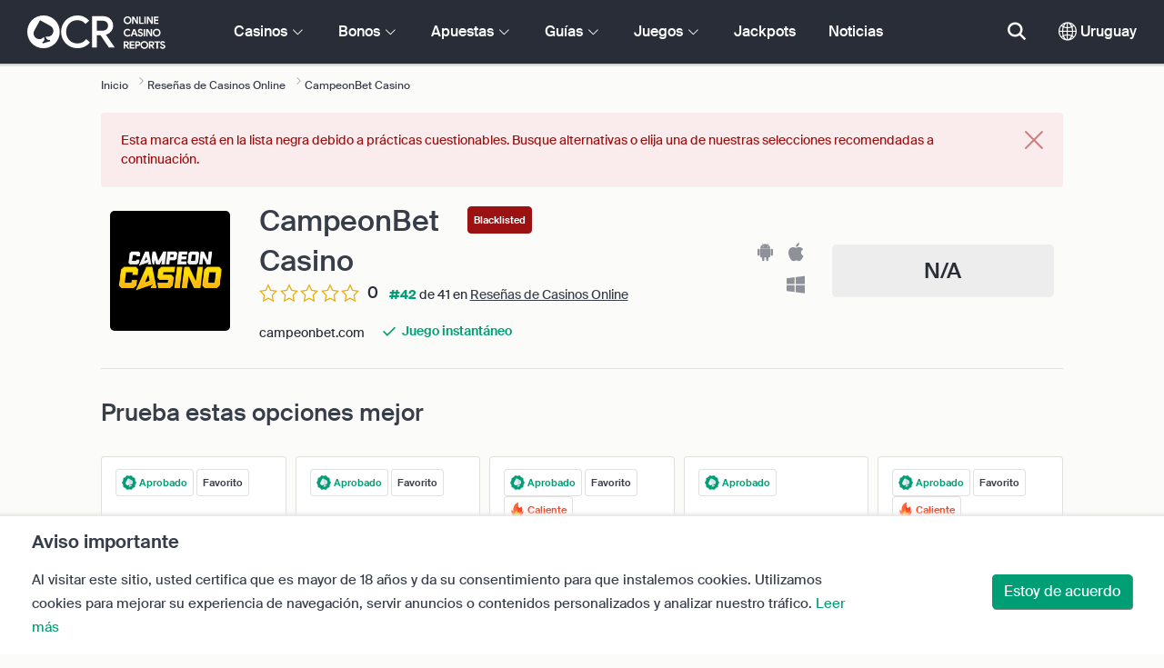

--- FILE ---
content_type: text/html; charset=UTF-8
request_url: https://www.onlinecasinoreportsuy.com/onlinecasinos/campeonbet-casino.php
body_size: 79795
content:
<!DOCTYPE html>
<html lang="en" >
    <head>
        <meta charset="utf-8">

        <title>CampeonBet Casino Reseña 2026 - €1600 Bono de Bienvenida</title>
<meta name="description" content="Los jugadores pueden aprovechar la variedad de tragamonedas de CampeonBet, que van desde las de frutas hasta las m&aacute;s modernas inspiradas en pel&iacute;culas actuales. Los juegos son compatibles con computadoras y dispositivos m&oacute;viles.">
<meta name="viewport" content="width=device-width, initial-scale=1">
<meta property="og:title" content="CampeonBet Casino Rese&ntilde;a 2026 - &euro;1600 Bono de Bienvenida">
<meta property="og:description" content="Los jugadores pueden aprovechar la variedad de tragamonedas de CampeonBet, que van desde las de frutas hasta las m&aacute;s modernas inspiradas en pel&iacute;culas actuales. Los juegos son compatibles con computadoras y dispositivos m&oacute;viles.">
<meta property="og:image" content="https://www.onlinecasinoreportsuy.com/images/campeon-casino-logo.png">
<meta property="og:url" content="https://www.onlinecasinoreportsuy.com/onlinecasinos/campeonbet-casino.php">
<meta name="twitter:card" content="summary">
<meta name="twitter:title" content="CampeonBet Casino Rese&ntilde;a 2026 - &euro;1600 Bono de Bienvenida">
<meta name="twitter:description" content="Los jugadores pueden aprovechar la variedad de tragamonedas de CampeonBet, que van desde las de frutas hasta las m&aacute;s modernas inspiradas en pel&iacute;culas actuales. Los juegos son compatibles con computadoras y dispositivos m&oacute;viles.">
<meta name="twitter:image" content="https://www.onlinecasinoreportsuy.com/images/campeon-casino-logo.png">
        
        <script type="text/javascript">
            window.dataLayer = window.dataLayer || [];
            window.translations = {"live":"En vivo","report-modal-reasons":"Problemas de pago|Problemas de atenci\u00f3n al usuario|Problemas t\u00e9cnicos","na":"N\/A","download-footer-content":"<a class='ocr-footer-appstore' href='https:\/\/geo.itunes.apple.com\/us\/app\/online-casino-reports-find\/id1053480148?mt=8' target='_blank'><img src='\/themes\/ocr2020\/img\/App-Store-Download-Small.svg' alt='Descargue la app de OCR'><\/a>","footer-logos":"<a href='https:\/\/certify.gpwa.org\/verify\/onlinecasinoreportsuy.com\/' target='_blank' rel='noopener nofollow'><img alt='Con sello de aprovaci\u00f3n GPWA' src='\/img\/gpwa.png'\/><\/a>&nbsp;<a href='https:\/\/www.gambleaware.org\/' target='_blank'><img alt='GambleAware' src='\/img\/begambleaware.png'\/><\/a>&nbsp;<img alt='18+' src='\/img\/18plus.png'\/>","pwa-supported":"Compatible con PWA","social-gambling":"Apuestas sociales","fav":"Fav","tc-manual-page":"N\/A","min-deposit":"Dep\u00f3sito m\u00edn.","wr":"RA","name_logo":"Logo de [name]","software-vr-games":"Juegos RV","dispute-resolution-services":"Servicio de resoluci\u00f3n de disputas","next":"Siguiente","featured-casinos":"Casinos destacados","showing-count-results":"Mostrar [current-results] de [total] resultados","current-jackpot":"Jackpot actual","below-average":"Por debajo de la media","near-average":"Cerca de la media","above-average":"Por encima de la media","jackpot-status":"Estado del jackpot","jackpot-size":"Tama\u00f1o del jackpot","the-jackpot-amount-is-above-average":"La cantidad del jackpot est\u00e1 por encima de la media","maybe-play":"Quiz\u00e1 jugar","the-jackpot-amount-is-near-average":"La cantidad del jackpot est\u00e1 en la media","dont-play":"No jugar","the-jackpot-amount-is-below-average":"La cantidad del jackpot est\u00e1 por debajo de la media","the-jackpot-amount-is-not-available":"La cantidad del jackpot no est\u00e1 disponible","meaning":"Definici\u00f3n","jackpot-statuses-intro":"Mant\u00e9ngase actualizado con el estado de los botes progresivos m\u00e1s populares. Utilice nuestro rastreador gratuito de jackpots para conocer el estado de cada uno y cu\u00e1ndo es mejor jugarlo.","jackpot-statuses":"Estados de jackpots","poker-room":"Sala de p\u00f3ker","esports":"eSports","lottery":"Loter\u00eda","sports":"Deportes","bingo":"Bingo","topics":"Temas","game-variations":"Variantes de juego","other-games-guides":"Otras gu\u00edas de juego","jump-to-guide":"Saltar a la gu\u00eda","jump-to-letter":"Saltar a la letra","related-links":"Enlaces relacionados","popularity":"M\u00e1s populares primero","accepts-cryptocurrencies-deposits-and-withdrawals-text":"[casino-name] acepta dep\u00f3sitos y retiros en criptodivisas.","cryptocurrencies-supported":"Compartible con criptodivisas.","cashback-bonus":"Bono de Cashback","software-providers":"Proveedores de software","incentives":"Incentivos","labels":"Etiquetas","audited-for-fairplay":"Juego limpio garantizado","247-support":"Soporte 24\/7","os-compatibility":"Compatible con OS","we-reviewed-many-gambling-sites-and-believe-you-have-better-options-than-text":"Rese\u00f1amos sitios de apuestas y creemos que tienes opciones mejores que [casino-name].","brands-we-like-better":"Marcas que m\u00e1s nos gustan","try-these-top-picks-instead":"Prueba estas opciones mejor","this-casino-has-low-player-ratings":"[name] no tiene buena puntuaci\u00f3n. Busca alternativas o elige una de nuestras recomendaciones.","download-available":"Descarga disponible","offers-official-tickets-to-over-official-lotteries-from-around-the-world-text":"[casino-name] ofrece boletos para m\u00e1s de [games-amount] loter\u00edas de todo el mundo. ","great-selection-of-lotteries":"Gran selecci\u00f3n de loter\u00edas.","cash-back-up-to-bonus-title":"[frequency] [percentage]% de devoluci\u00f3n del dinero hasta [symbol][amount]","frequency-value":"Frecuencia: [value]","join-and-bet-on-over-different-sports-text":"\u00danete a [casino-name] y apuesta en m\u00e1s de [games-amount] deportes distintos.","great-selection-of-sports-to-bet-on":"Gran selecci\u00f3n de deportes para apostar","reload-bonus-to-bonus-title":"[frequency] [percentage]% Bonos de Recarga hasta [symbol][amount]","up-to-bonus-title-bundle":"Hasta [symbol][amount] en Paquete de Bono","is-audited-by-a-third-party-auditor-for-games-fairness-and-well-conduct":"La seguridad y limpieza de [casino-name] est\u00e1n auditadas por un tercero independiente.","fairplay-guaranteed":"Para garantizar el juego limpio, [casino-name] est\u00e1 auditado por","to-ensure-fair-play-text":"[amount] Giros Gratis en slots seleccionadas","free-spins-on-selected-slots-no-deposit-required-bonus":"Hasta [amount] Giros Gratis","up-to-free-spins-on-selected-slots":"Hasta [amount] Giros Gratis en slots seleccionadas","up-to-free-spins-bonus-title":"[amount] Giros Gratis","auditors-tooltip":"La seguridad y limpieza de la marca est\u00e1n auditadas por terceros independientes.","footer-social":"<a class='social-link' href='https:\/\/twitter.com\/OCReditor' target='_blank' rel='nofollow,noopener'><span class='social-icon icon-UI_Twitter'><\/span><\/a><a class='social-link' href='https:\/\/www.onlinecasinoreportsuy.com\/rss'><span class='social-icon icon-UI_Rss'><\/span><\/a>","site-name":"OnlineCasinoReportsUY.com","report-casino-link":"\/contact-us.php","products-to-display":"10","trusted-reviews-button-url":"\/onlinecasinos","trusted-reviews-icon-3":"\/themes\/ocr2020\/img\/graphics\/UI_Speaker.svg","trusted-reviews-icon-2":"\/themes\/ocr2020\/img\/graphics\/UI_Clock.svg","trusted-reviews-icon-1":"\/themes\/ocr2020\/img\/graphics\/UI_Star-Empty.svg","analytics-code":"UA-38094609-16","apply-for-an-ocr-seal-button-link":"\/contact-us.php","tc-show":"1","cashable-yes-no":"Retirable: [value]","yes-ssl":"S\u00ed \/ SSL","certificate-of-security":"Certificado de seguridad","download-on-the":"Descargar en","available-apps":"Apps disponibles","compatible-operating-systems":"Sistemas operativos compatibles","provides-speedy-payouts-for-your-winnings-text":"[casino-name] ofrece pagos r\u00e1pidos de tus ganancias.","fast-secured-cashouts":"Retiros r\u00e1pidos y seguros","cheque-withdrawal-time":"Tiempo de retiro por cheque","amount":"Cantidad","bank-transfers-withdrawal-time":"Tiempo de retiro por transferencia bancaria","debit-credit-cards-withdrawal-time":"Tiempo de retiro con tarjeta de d\u00e9bito o cr\u00e9dito","ewallets-withdrawal-time":"Tiempo de retiro con monederos electr\u00f3nicos","up-to":"Hasta","withdrawal-limit":"L\u00edmite de retiro","withdrawal-details":"Detalles de retiro","join-and-play-over-games-from-different-providers-text":"\u00danete a [casino-name] y apuesta en m\u00e1s de [games-amount] juegos de [providers-amount] proveedores distintos.","great-selection-of-games":"Gran selecci\u00f3n de juegos","withdrawal":"Retiros","features-great-progressive-jackpot-games-text":"[casino-name] ofrece excelentes juegos con jackpot progresivo.","progressive-jackpots-available":"Jackpots progresivos disponibles","recently-added-text":"[casino-name] es novedad en nuestro sitio y entr\u00f3 hace poco en las listas y ha sido rese\u00f1ado. Pru\u00e9balo hoy mismo.","yes":"S\u00ed","land-based-presence":"Casino con establecimientos f\u00edsicos","verticals":"Verticales","languages":"Idiomas","24-7-support-available":"Soporte disponible 24\/7","support-methods":"M\u00e9todos de soporte","playing-options":"Opciones de juego","licensed-by":"Licencia de","owner":"Propietario","review-last-updated-on":"Rese\u00f1a actualizada por \u00faltima vez el","review":"Rese\u00f1a","vip-bonuses":"Programa VIP y bonos","banking":"Opciones bancarias","awards":"Premios","top-bonus":"Mejores bonos","intro":"Intro","support-rating-tooltip":"Esta puntuaci\u00f3n est\u00e1 determinada por la eficiencia y disponibilidad del servicio de atenci\u00f3n al cliente.","support":"Soporte","security-safe-play-rating-tooltip":"Esta puntuaci\u00f3n est\u00e1 determinada por el nivel de seguridad y limpieza de los juegos.","security-fairplay":"Seguridad y juego limpio","software-games-rating-tooltip":"Esta puntuaci\u00f3n est\u00e1 determinada por la cantidad y variedad de los juegos y sus funciones.","software-games":"Software y juegos","promotions-rating-tooltip":"Esta puntuaci\u00f3n est\u00e1 determinada por el n\u00famero de incentivos para el jugador y las ofertas promocionales.","promotions":"Promociones","banking-payout-rating-tooltip":"Esta puntuaci\u00f3n est\u00e1 determinada por el n\u00famero y variedad de las opciones de pago, divisas y velocidad de las transacciones.","banking-payout":"Opciones bancarias","rating":"Valoraci\u00f3n","payout-speed-tooltip":"La velocidad de pago representa el tiempo que se tarda en cobrar las ganancias y no incluye el tiempo inicial de espera.","win-rate-tooltip":"La tasa de ganancia representa el porcentaje de pago global.","at-a-glance":"De un vistazo","safe-secured":"Seguro y protegido","instant-play":"Juego instant\u00e1neo","rank-text":"#[rank] de [total] en [section-name]","share-content":"Compartir este contenido","submit":"Enviar","please-choose-reason":"Elige una raz\u00f3n","email":"Correo electr\u00f3nico","personal-details":"Datos personales","mandatory-fields":"Campos obligatorios","deposits-bonus-amount":"Dep\u00f3sitos: [value]","trending-tags":"Etiquetas populares","spins-amount":"Cantidad de giros","latest-news":"\u00daltimas noticias","you-might-also-like":"Puede que tambi\u00e9n te guste","this-offer-expires-in":"Esta oferta caduca en [days] d\u00edas.","claim-this-offer-today":"\u00a1Reclama hoy mismo esta oferta!","in-this-article":"Mencionado en este art\u00edculo","article-tags":"Etiquetas","bonus-code":"C\u00f3digo de bono","cashable":"Retirable","deposit":"Dep\u00f3sito","bonus-variations":"Variantes de bono","bonus-types":"Tipos de bono","game-providers":"Proveedores de juego","wr-types":"Tipos de RA","minimum-deposit":"Dep\u00f3sito m\u00ednimo","bonus-specs":"Detalles de bono","casino-labels":"Etiquetas del casino","wagering-box-3-subtitle":"Cantidad que hay que apostar para liberar el premio del bono","wagering-box-3-amount":"[currency]1000","wagering-box-2-subtitle":"Bono con RA de x10 el valor del bono","wagering-box-2-amount":"x10[currency]100","wagering-box-1-subtitle":"Cantidad del bono","wagering-box-1-amount":"[currency]100","wagering-desc3":"La parte de la oferta que est\u00e1 sujeta a los requisitos de apuesta suele indicarse en los t\u00e9rminos y condiciones del bono. Los requisitos de apuesta pueden aplicarse tanto a los bonos de dep\u00f3sito como a los bonos de giros gratis y, en algunos casos, los requisitos de apuesta tambi\u00e9n pueden aplicarse al importe del dep\u00f3sito.","wagering-title3":"\u00bfQu\u00e9 parte de la oferta est\u00e1 sujeta a requisitos de apuesta?","wagering-desc2":"Un bono de $20 sin dep\u00f3sito sujeto a un requisito de apuesta de 30 veces significa que los jugadores deben apostar la cantidad del bono un total de 30 ($600 en apuestas) antes de cobrar cualquier pago. Cualquier intento de retirada sin cumplir el requisito de apuesta invalidar\u00e1 el bono + los pagos en la cuenta.","wagering-title2":"\u00bfC\u00f3mo calcular los requisitos de apuesta?","wagering-desc1":"Los requisitos de apuesta tambi\u00e9n se conocen como requisitos de juego. Los requisitos de apuesta forman parte de los t\u00e9rminos y condiciones de un bono sin dep\u00f3sito. Los requisitos de apuesta son reglas de multiplicaci\u00f3n asociadas a la promoci\u00f3n. Indican con precisi\u00f3n cu\u00e1ntas veces los jugadores deben girar el bono antes de poder retirar los fondos.","wagering-title1":"\u00bfQu\u00e9 son los requisitos de apuesta?","other-bonus-types":"Otros tipos de bono","wagering-requirements":"Requisitos de apuesta","recently-added":"Acabamos de a\u00f1adir esta rese\u00f1a","parent":"Matriz","other-game-providers":"Otros proveedores de software","headquarters":"Sede","founded":"Fundado","licenses":"Licencias","profile":"Perfil","mobile":"M\u00f3vil","desktop":"Escritorio","games-aggregator":"Agregador de juegos","game-developer":"Desarrollador de juegos","platform":"Plataforma","software-social-games":"Juegos sociales","software-progressive-games":"Juegos progresivos","popular-casino-software":"Software de casino popular","popular-game-providers":"Proveedores de juego populares","crypto":"Criptomonedas","include-closed":"Incluir cerrados","see-results":"Ver resultados","status":"Estado","processing-time":"Tiempo de procesamiento","advanced-more":"M\u00e1s","payment-types":"Tipos de pagos","clear-all":"Limpiar todo","filter-results":"Filtrar resultados","loading":"Cargando","view-all":"Ver todo","bitcoin-casinos":"Casinos bitcoin","z-a":"Z-A","a-z":"A-Z","subsidiaries":"Filiales","aka":"Tambi\u00e9n conocido como","publicly-traded-company":"Empresa que cotiza en bolsa","cryptocurrencies":"Criptomonedas","other-payment-methods":"Otros m\u00e9todos de pago","how-to-withdraw":"C\u00f3mo retirar","how-to-deposit":"C\u00f3mo depositar","currencies":"Divisas","type":"Tipo","company":"Compa\u00f1\u00eda","ios-apps":"Apps iOS","android-apps":"Apps Android","live-game-providers":"Proveedores de juego en vivo populares","popular-live-games":"Juegos en vivo populares","find-casinos":"Encontrar casinos","withdrawal-speed":"Velocidad de retiro","payouts-speed-per-payment-method":"Velocidad de pagos por m\u00e9todo","popular-cryptocurrencies":"Criptomonedas populares","url":"URL","name":"Nombre","auditors":"Auditores","homepage-jackpot-widget-subtitle":"Estos son los mejores jackpots progresivos","homepage-jackpot-widget-title":"\u00bfQuiere ganar a lo grande?","free-games-homepage":"Juega gratis en casinos para practicar o por diversi\u00f3n","online-casinos-news":"Novedades de las apuestas en l\u00ednea","discover-top-casinos-that-offer-your-favourite-games":"Descubra los casinos en l\u00ednea m\u00e1s recomendados que ofrecen su juego preferido:","homepage-what-game-you-like":"\u00bfA qu\u00e9 le gustar\u00eda jugar?","homepage-reviews-provider":"Proveedor independiente de rese\u00f1as de casinos [site-name]","homepage-regulated-and-licensed":"Casinos con licencia y regulados","play":"Jugar","trending-games":"Juegos populares","popular-mobile-os":"Sistema m\u00f3vil popular","trending-crypto-casinos":"Casinos cripto populares","new-casino-bonuses":"Nuevos bonos de casino","new-online-casinos":"Nuevos casinos en l\u00ednea","trending-progressive-jackpots":"Jackpots progresivos populares","popular-payment-methods":"M\u00e9todos de pago populares","over-games-available":"M\u00e1s de [games-counter] juegos disponibles","best-for":"Mejor para","Top Casino":"Seleccionado","cons":"Contras","pros":"Pros","pros-and-cons":"Pros y contras","related-guides":"Gu\u00edas relacionadas","trusted-reviews":"Rese\u00f1as de confianza","show-less":"Mostrar menos","benefits":"Ventajas","play-responsibly-footer-text":"Juega de forma responsable y con moderaci\u00f3n.","about-us":"Sobre nosotros","ocr-newsletter-cta-button-text":"Suscribirme","ocr-newsletter-consent":"Tengo m\u00e1s de 18 a\u00f1os y quiero recibir las \u00faltimas novedades y promociones.","ocr-newsletter-placeholder":"Introduce tu correo.","ocr-newsletter-description":"Recibe noticias y bonos y promociones exclusivos.","ocr-newsletter-title":"Suscr\u00edbete a nuestro bolet\u00edn","site-abstract":"OnlineCasinoReports es un proveedor independiente de rese\u00f1as de sitios de juego en l\u00ednea, que ofrece rese\u00f1as de casinos en l\u00ednea de confianza, noticias, gu\u00edas e informaci\u00f3n sobre juegos de azar desde 1997.","compare-up-to-5-casinos":"Comparar hasta 5 casinos","game-not-working":"\u00bfEl juego no funciona?","group-name-by-game":"[group] de [provider]","featured-games":"JUEGOS RECOMENDADOS","by-game-type":"Por tipo de juego","game-guides":"GU\u00cdAS DE JUEGOS","glossary":"Glorario","onlinebingo":"Bingo en l\u00ednea","onlinepoker":"P\u00f3ker en l\u00ednea","lotteries":"Loter\u00edas en l\u00ednea","sportsbetting":"Casas de apuestas deportivas","onlinecasinos":"Casinos en l\u00ednea","esportsbetting":"Apuestas en eSports","vegasgames":"Juegos estilo Vegas","recent-promotions":"Promociones recientes","by-specs":"Por caracter\u00edsticas","by-game":"Por juego","by-software":"Por software","browse-more":"Buscar m\u00e1s","by-payment":"Por m\u00e9todo de pago","by-comptability":"Por compatibilidad","discover":"Descubrir","search":"Busca casinos, juegos, bonos\u2026","news":"Noticias","jackpots":"Jackpots","games":"Juegos","guides":"Gu\u00edas","gambling":"Apuestas","bonuses":"Bonos","casinos":"Casinos","read-more":"Leer m\u00e1s","contact-us":"Contacta con nosotros","list-casino-content":"Env\u00ede su casino para que aparezca en nuestro sitio hoy mismo y mejore su visibilidad ante los jugadores de todo el mundo que utilizan nuestro sitio a diario y conf\u00edan en nuestro meticuloso proceso de revisi\u00f3n.","list-casino-title":"\u00bfQuiere que incluyamos su casino?","features":"Funciones","payout-speed":"Velocidad de pago","win-rate":"Tasa de ganancia","our-favourite-casino":"Nuestro casino favorito","wr-bonus-value":"RA: (Bono + Dep\u00f3sito) x[value]","min-deposit-bonus-value":"Dep\u00f3sito m\u00ednimo: [symbol][value]","no":"No","percentage-match-bonus":"Bono por dep\u00f3sito del [percentage]%","up-to-bonus-title":"Hasta [symbol][amount]","report-casino-link-label":"Informar","show-more":"Mostrar m\u00e1s","exclusive":"Exclusivo","claim-bonus":"Reclamar bono","wr-bonus-deposit":"x[wr] (bono + dep\u00f3sito)","payment-methods":"M\u00e9todos de pago","calculate":"Calcular","calculate-casino-bonus":"Calcula tu bono de casino","compare":"Comparar","play-now":"Jugar ahora","visit-site-for-latests-promotions":"Visita el sitio para ver las \u00faltimas promociones","learn-more":"M\u00e1s informaci\u00f3n","how-we-rate-content":"<p>C\u00f3mo califican nuestros expertos los casinos en l\u00ednea y los sitios de juego: Reviewing casinos is what we do best, and we always make sure that we cover the vital information and essential factors. When considering which online casino to choose, we\u2019ll provide you with the most up-to-date information on a casino\u2019s security measures, payouts, player feedback about the casino, and much more. Eche un vistazo al siguiente gr\u00e1fico para obtener m\u00e1s informaci\u00f3n.<\/p> <img class='w-100 mb-2' src='\/img\/ocr2020\/reviews-criteria-pie-uruguay.png'\/ alt='Aspectos que se tienen en cuenta a la hora de calcular la puntuaci\u00f3n'> <p>Nuestras rese\u00f1as de expertos le echar\u00e1n una mano para encontrar los mejores y m\u00e1s gratificantes casinos online. Al se\u00f1alar la biblioteca de juegos de un casino, las opciones bancarias, la atenci\u00f3n al cliente y todos los factores m\u00e1s importantes a tener en cuenta a la hora de elegir un casino, nuestros revisores expertos ponen el poder en sus manos.<br\/><a href='\/how-we-rate.php' style='color:#009e74;'><strong>Obtenga m\u00e1s informaci\u00f3n sobre c\u00f3mo calificamos<\/strong><\/a><\/p>","how-we-rate-title":"\u00bfC\u00f3mo hacemos las valoraciones?","trusted-reviews-button-label":"Buscar casinos","trusted-reviews-content-3":"A\u00f1adimos una capa de validaci\u00f3n cr\u00edtica a las rese\u00f1as y la clasificaci\u00f3n de nuestros casinos y sitios de juego en l\u00ednea al procesar continuamente las quejas y los comentarios de los jugadores.","trusted-reviews-subtitle-3":"Opiniones de los jugadores","trusted-reviews-content-2":"Verificamos regularmente nuestras rese\u00f1as y nuestra base de datos de sitios de juego para obtener informaci\u00f3n actualizada y v\u00e1lida. Las actualizaciones continuas incluyen ofertas de bonos, cambios en las condiciones, licencias y mucho m\u00e1s.","trusted-reviews-subtitle-2":"Validaci\u00f3n continua","trusted-reviews-content-1":"Nuestros expertos revisan y clasifican cientos de casinos y sitios de juego en l\u00ednea, sometiendo cada sitio a nuestro exhaustivo proceso de revisi\u00f3n que abarca m\u00e1s de 12 factores clave.","trusted-reviews-subtitle-1":"Rese\u00f1as de expertos","trusted-reviews-title":"\u00bfC\u00f3mo encontramos los mejores casinos?","discover-more":"Descubrir m\u00e1s","faq":"Preguntas frecuentes","report-casino":"Informar sobre un casino","bonus-calculator":"Calculadora de bono","trusted-casinos":"Casinos de confianza","overview":"Vista general","editors-pick-first":"Recomendaciones del editor","by-user-feedback":"Por opiniones de usuarios","by-added-date":"Primero los reci\u00e9n a\u00f1adidos","by-ratings":"Por valoraciones","independent-expert-reviews":"Rese\u00f1as de expertos independientes","100-safe-secure":"100% <span class='text-primary'>seguros<\/span>","blacklisted-casino-alert-32-title":"Esta marca est\u00e1 en la lista negra debido por publicidad falsa. Busque alternativas o elija una de nuestras selecciones recomendadas a continuaci\u00f3n.","blacklisted-casino-alert-30-title":"Esta marca est\u00e1 en la lista negra por problemas de pago. Busque alternativas o elija una de nuestras selecciones recomendadas a continuaci\u00f3n.","blacklisted-casino-alert-31-title":"Esta marca est\u00e1 en la lista negra debido a pr\u00e1cticas cuestionables. Busque alternativas o elija una de nuestras selecciones recomendadas a continuaci\u00f3n.","blacklisted-casino-alert-34-title":"Esta marca est\u00e1 en la lista negra por enviar spam a los jugadores. Busque alternativas o elija una de nuestras selecciones recomendadas a continuaci\u00f3n.","blacklisted-casino-alert-33-title":"Esta marca est\u00e1 en la lista negra debido por ama\u00f1o de juegos. Busque alternativas o elija una de nuestras selecciones recomendadas a continuaci\u00f3n.","terminated-casino-alert-35-title":"Esta marca se ha dado de baja por no responder. Busque alternativas o elija una de nuestras selecciones recomendadas a continuaci\u00f3n.","terminated-casino-alert-36-title":"Esta marca se ha dado de baja por pr\u00e1cticas comerciales poco \u00e9ticas. Busque alternativas o elija una de nuestras selecciones recomendadas a continuaci\u00f3n.","live-games":"Juegos en vivo","apply-for-an-ocr-seal":"\u00bfOpera un casino en l\u00ednea?","apply-for-an-ocr-seal-button-label":"Buscar los casinos mejor valorados","apply-for-an-ocr-seal-text":"Env\u00ede hoy mismo su casino para que aparezca en nuestro sitio y solicite un sello OCR.","apply-for-seal":"Solicitar el sello","apply-for-seal-text":"\u00bfOfrece su casino en l\u00ednea un valor excepcional para el jugador y un servicio excelente? Env\u00ede su sitio para la revisi\u00f3n del sello de aprobaci\u00f3n de OCR.","apply-for-seal-title":"Solicitar un sello OCR","available-games":"Juegos disponibles","compare-tourney":"Mejores [count] casinos para torneos","homepage-best-live-games":"Juegos de casino en vivo m\u00e1s populares","homepage-best-live-games-intro":"A continuaci\u00f3n puede encontrar los juegos de casino en vivo m\u00e1s jugados en Uruguay que ofrecen una experiencia de juego realista al estilo Vegas. Elija cualquier juego en vivo para saber m\u00e1s sobre \u00e9l y descubra los mejores casinos que ofrecen el juego.","biggest-jackpot-wins":"Mejores premios de jackpot","blacklisted-casinos":"Casinos en lista negra","bonus-package":"Paquete de Bono","compare-vip":"Compare los casinos online m\u00e1s adecuados para los grandes apostadores y que ofrecen Clubes VIP y torneos de juegos.","compare-crypto":"Compare los casinos m\u00e1s adecuados para los dep\u00f3sitos y retiros de criptodivisas, incluyendo bitcoin y otras monedas populares.","compare-specific-games":"Compare los mejores casinos en l\u00ednea para un juego espec\u00edfico de su agrado.","compare-top-providers":"Compare los casinos en l\u00ednea con juegos de los proveedores y estudios de juegos m\u00e1s populares.","compare-jackpot-virtual-sport-live-dealer":"Compare los casinos m\u00e1s favorables para los juegos con jackpot progresivo, los deportes virtuales y los crupieres en vivo.","compare-specific-live-games":"Compara los mejores casinos en vivo con un juego en vivo espec\u00edfico al que desee jugar.","compare-os":"Compara los mejores casinos en l\u00ednea que coincidan con tu dispositivo y sistema operativo.","compare-payments":"Compare los casinos que admiten plenamente su m\u00e9todo de pago tanto para los dep\u00f3sitos como para las retiradas.","compatibility":"Compatibilidad","cookie-description":"Al visitar este sitio, usted certifica que es mayor de 18 a\u00f1os y da su consentimiento para que instalemos cookies. Utilizamos cookies para mejorar su experiencia de navegaci\u00f3n, servir anuncios o contenidos personalizados y analizar nuestro tr\u00e1fico.","cookie-title":"Aviso importante","compare-vip-count":"[count] mejores casinos con programa VIP","create-your-own-comparision":"Dise\u00f1e su comparaci\u00f3n","did-not-find-what-you-are-looking-for":"No hay resultados.","did-not-find-what-you-are-looking-for-description":"Aseg\u00farese de que todas las palabras est\u00e1n bien escritas o pruebe a buscar palabras clave m\u00e1s gen\u00e9ricas.","forum":"Foro","free-casino-games":"Juegos de casino gratis","frequency":"Frecuencia","games-overview":"Vista general de juegos","get-bonus":"Obtener mi bono","high-roller":"Bono de Grandes Apostadores","home":"Inicio","i-agree":"Estoy de acuerdo","latest-news-widget-abstract":"Obtener las \u00faltimas noticias y art\u00edculos sobre apuestas","mobile-compatibility":"Compatibilidad m\u00f3vil","more-blacklisted-casinos":"M\u00e1s casinos en lista negra","newsletter-text":"S\u00ed, quiero recibir informaci\u00f3n sobre bonos exclusivos, promociones y noticias.","no-deposit":"No hay Bono por Dep\u00f3sito","on":"Sobre","percentage":"Porcentaje","play-for-real":"Jugar por dinero real","progressive-jackpot":"Jackpot progresivo","recommended-compares":"Comparaciones recomendadas","release-date":"Fecha de lanzamiento","reload-bonus":"Bono de Recarga","show-all":"Mostrar todo","term-and-condition-apply":"Solo para +18. Se aplican T&C.","the-biggest-jackpot-wins-of-all-time-intro":"La slot con jackpot progresivo m\u00e1s popular es Mega Moolah. No s\u00f3lo ha pagado muchos jackpots por valor de varios millones, sino que tambi\u00e9n es la tragaperras en l\u00ednea que aparece en el Libro Guinness de los R\u00e9cords. Hemos dedicado esta secci\u00f3n de nuestro recurso de jackpots progresivos a enumerar y rastrear los jackpots progresivos m\u00e1s destacados de los casinos en linea.","compare-btc":"Mejores [count] casinos que aceptan Bitcoin","compare-eth":"Mejores [count] casinos que aceptan Ethereum","compare-litecoin":"Mejores [count] casinos que aceptan LiteCoin","view-all-blacklisted-casinos":"Ver casinos en lista negra","welcome-bonus":"Bono de Bienvenida","your-message-has-been-sent-succesfully":"Tu mensaje de ha enviado correctamente.","add-another-casino-to-compare":"A\u00f1adir otro casino para comparar.","available-live-games":"Juegos en vivo disponibles","best-count-casinos-with-virtual-sports-games":"Mejores [count] casinos con juegos de deportes virtuales","bitcoin-crypto-currency":"Bitcoin \/ criptomonedas","browse-casinos":"Buscar casinos","closed":"Cerrado","closed-product-alert-title":"Esta marca est\u00e1 cerrada. Busque alternativas o elige una de nuestras selecciones recomendadas a continuaci\u00f3n.","coin-size":"Tama\u00f1o de la moneda","coins-per-line":"Monedas por l\u00ednea","compatible-with-any-device":"Compatible con todos los dispositivos","contact-us-form-text":"Complete el formulario a continuaci\u00f3n y nos pondremos en contacto lo antes posible.","count-top-live-dealer-casinos":"[count] mejores casinos con crupier en vivo","deposit-methods":"M\u00e9todos de dep\u00f3sito","enjoy-live-casino-games":"Disfrute de juegos de casino en vivo","feedback-and-suggestions":"Opiniones y sugerencias","first-page":"Primera p\u00e1gina","general-enquiries":"Solicitudes generales","great-selection-of-esports-to-bet-on":"Fant\u00e1stica selecci\u00f3n de eSports para apostar","in-this-guide":"En esta gu\u00eda","innovative-games":"Juegos innovadores","is-available-on-all-devices-via-progressive-web-app-text":"[casino-name] est\u00e1 disponible en todos los dispositivos por Progressive Web App.","jackpot":"Jackpot","join-and-bet-on-over-esports-games-and-events-text":"\u00danete a [casino-name] y apuesta en m\u00e1s de [games-amount] juegos de eSports y sus eventos.","live-chat":"Chat en vivo","marketing-and-advertising":"Publicidad","media-partnerships":"Afiliados","message":"Mensaje","newest-games":"Juegos m\u00e1s nuevos","news-by-tags":"Noticias por etiquetas:","no-results-found":"Lo sentimos, no hay resultados.","no-results-found-txt":"Haga clic en el siguiente enlace para buscar opciones alternativas.","or-alternatively-browse-the-site-and-look-for-the-compare-link":"Tambi\u00e9n puede navegar por el sitio y buscar en enlace de comparaci\u00f3n.","other-progressive-jackpots":"Otros jackpots progresivos","phone":"Tel\u00e9fono","play-over-live-dealer-casino-games-at-text":"Juegue a m\u00e1s de [live-games-counter] juegos con crupier en vivo en [casino-name].","play-virtual-reality-at-text":"Juegue a juegos en realidad virtual en [casino-name].","preview":"Vista preliminar","provider":"Proveedor","real-money-casinos":"Casinos por dinero real","reason":"Raz\u00f3n","reels-and-paylines":"Rodillos y l\u00edneas de pago","rtp":"RTP","send-message":"Enviar mensaje","send-us-a-message":"Env\u00edenos un mensaje","similar-progressive-jackpots":"Jackpots progresivos similares","symbols":"S\u00edmbolos","terminated":"Terminado","top-game-providers":"Mejores proveedores de juegos","topic":"Tema","up-to-vip-bonus-title":"Hasta [symbol][amount] de Bono VIP","variant":"Variante","want-to-get-your-content-featured-on-our-blog":"\u00bfQuiere que su contenido aparezca en nuestro sitio web?","withdrawal-methods":"M\u00e9todos de retiro","you-can-compare-up-to-5-casinos-at-a-time":"Puede comparar hasta 5 casinos a la vez","you-havent-selected-any-casinos":"No ha seleccionado ning\u00fan casino","site-content-reasons-30":"Problemas de pago","site-content-reasons-31":"Pr\u00e1cticas cuestionables","site-content-reasons-32":"Publicidad enga\u00f1osa","site-content-reasons-33":"Juegos ama\u00f1ados","site-content-reasons-34":"Spam a los jugadores","clear-search":"Limpiar b\u00fasqueda","software":"Software","filters":"Filtros","no-result-found":"Lo sentimos, no hay resultados.","clear-your-search-to-return-back-to-the-results-available":"Haga clic en el siguiente enlace para limpiar su b\u00fasqueda y buscar opciones alternativas.","great-selection-of-bingo-games":"Fant\u00e1stica selecci\u00f3n de bingo y juegos casuales","offers-different-bingo-game-types-to-choose-from-text":"[casino-name] ofrece m\u00e1s de [games-amount] juegos de bingo y casuales entre los que elegir.","cash-back-bonus":"Bono de Cashback","high-roller-bonus":"Bono Para Grandes Apostadores","free-spins-bonus":"Bono de Giros Gratis","match-bonus":"Bono por Dep\u00f3sito","bonus":"Bono","default-no-deposit-bonus":"Bono sin Dep\u00f3sito","default-welcome-bonus":"Bono por Dep\u00f3sito","free-play-bonus":"Bono de Juego Gratis","default-free-spins-bonus":"Bono de Slots Gratis","default-bonus-package":"Paquete de Bienvenida","default-high-roller-bonus":"Bono VIP","report-casino-text":"Nos esforzamos al m\u00e1ximo para estar al d\u00eda con tantos casinos que existen. Tambi\u00e9n confiamos en nuestra comunidad para que nos ayude a detectar y marcar cualquier sitio que no act\u00fae en el mejor inter\u00e9s de los jugadores. Si ha tenido una mala experiencia con un operador o tiene alguna informaci\u00f3n que compartir sobre por qu\u00e9 un casino en particular debe estar en la lista negra, tenga la amabilidad de compartir sus hallazgos con nosotros, y lo retomaremos desde all\u00ed.","biggest-wins":"Mayores premios","date":"Fecha","vs":"contra","more":"m\u00e1s","top-product-card-badge":"Seleccionado","count-offers-available":"[total] ofertas disponibles","how-to-make-a-deposit":"\u00bfC\u00f3mo hacer un dep\u00f3sito?","how-to-make-a-withdrawal":"\u00bfC\u00f3mo hacer un retiro?","safety-security":"Seguro","anonymous-login":"Inicio de sesi\u00f3n an\u00f3nimo","see-all":"Ver todo","popular-games":"Juegos populares","screenshot":"Captura de pantalla","free-games":"Juegos gratis","details":"Detalles","top-jackpot":"Mejores jackpots","bl-casinos-to-avoid-home":"Casinos que deber\u00eda evitar","bl-casinos-to-avoid-intro-home":"Para garantizarle una experiencia segura y agradable, solo recomendamos casinos que cumplen con nuestros estrictos criterios de selecci\u00f3n. Los casinos que no lo hacen son incluidos en nuestra lista negra.","showing-out-of-total":"Mostrando [from] - [to] de [total] resultados","ocr-approved-review-ad-text":"[casino-name] ha sido evaluado en profundidad y cumple con nuestros est\u00e1ndares de seguridad, juego limpio y experiencia general.","showing-results-for":"Mostrando resultados para: [query]","payments":"Pagos","results":"Resultados","top-count":"Mejores [count]","deposit-amount":"Cantidad del dep\u00f3sito","best-to-play-at":"Mejor jugar en","game-by-provider":"[game] de [provider]","screenshots":"capturas de pantalla","copy-url":"Copiar URL","bonus-amount":"Cantidad de bono","bonus-percentage":"Porcentaje de bono","free-spins":"Giros Gratis","casino-name-screenshot-number":"captura de pantalla [number] de [casino-name]","alt_screenshot":"Captura de pantalla [title] [number]","by-variation":"Por variante","progressive-jackpots":"Jackpots progresivos","read-review":"Leer rese\u00f1a","on-first-number-deposits":"por tus primeros [value] dep\u00f3sitos","free-spins-bonus-title":"+ [amount] Giros Gratis","count-more":"[count] m\u00e1s","no-results":"Sin resultados","new":"Nuevos","search-for-a-gambling-term":"Buscar un t\u00e9rmino de apuestas","please-enter-valid-email-address":"Introduzca un correo v\u00e1lido.","you-must-be-over-age-and-accept-newsletter":"Debe tener m\u00e1s de 18 a\u00f1os y hacer clic en 'aceptar' para suscribirse a nuestro bolet\u00edn.","you-are-already-subscribed":"\u00a1Ya est\u00e1 suscrito!","error-newsletter-subscribe":"\u00a1Ha ocurrido un error durante la suscripci\u00f3n!","bonus-code-copy":"\u00a1C\u00f3digo copiado con \u00e9xito!","cashback-percentage":"Cashback del [percentage]%","daily-cashback-percentage":"Cashback diario del [percentage]%","you-have-selected-count-casinos":"Ha seleccionado [count] casinos","games-amount":"Cantidad de juegos","by-game-provider":"por proveedor de juegos","subscribed-successfully":"Suscripci\u00f3n exitosa","top-casinos-os-compare":"Mejores [count] casinos para [name]","top-casinos-game-compare":"Mejores [count] casinos para [name]","top-casinos-live-game-compare":"Mejores [count] casinos con [name] en vivo","top-casinos-provider-compare":"Mejores [count] casinos con juegos [name]","top-casinos-payment-compare":"Mejores [count] casinos que aceptan [name]","top-casinos-jackpots-compare":"Mejores [count] casinos con jackpots progresivos","top-casinos-virtual-sports-compare":"Mejores [count] casinos con juegos de deportes virtuales","top-casinos-live-dealer-compare":"[count] mejores casinos con crupier en vivo","top-casinos-high-rollers-compare":"Mejores [count] casinos para grandes apostadores","top-casinos-tournaments-compare":"Mejores [count] casinos para torneos","top-casinos-vip-compare":"[count] mejores casinos con club VIP","top-casinos-crypto-compare":"Mejores [count] casinos que aceptan [name]","could-not-send-email":"El correo no se ha enviado","wr-no-bonus-value":"RA: No","wr-bonus-value-bonus":"RA: Bono x[value]","free-spins-games-amount-bonus-no-more-title":"[amount] Giros Gratis en [games]","up-to-up-to-free-spins-games-amount-bonus-no-more-title":"Hasta [amount] Giros Gratis en [games]","default-reload-bonus":"Bono de Lealtad Para el Jugador","default-cash-back-bonus":"Bono a Reembolso","default-free-play-bonus":"Bono de Tiempo de Juego Gratis","wr-bonus-value-deposit":"RA: Dep\u00f3sito x[value]","approved-title":"Aprobado por OCR","coming-soon-alert-title":"[name] abrir\u00e1 muy pronto. Esta p\u00e1gina se actualizar\u00e1 luego del lanzamiento. Explora otras alternativas o elige una de nuestras recomendaciones a continuaci\u00f3n","up-to-bonus-subtitle":"hasta [symbol][amount]","up-to-free-spins-no-deposit-required-text-addon":"[amount] Giros Gratis en [text_addon]","up-to-free-spins-text-addon":"Hasta [amount] Giros Gratis en [text_addon]","bonus-title-free-bonus":"[symbol][amount] Bono de Gratis","bonus-title-no-deposit-required-bonus":"[symbol][amount] Bono sin Dep\u00f3sito","product-closed-metadescription":"[product-name] ha cerrado. Recomendamos encarecidamente que juegue en una de las otras marcas en [site-url].","ga4-code":"G-K13N78TD1C","casinos-highlighted-in-article":"Encuentra los mejores casinos en l\u00ednea para jugar estos juegos.","released-in-date":"Lanzado en [date]","online-gambling-blog":"Blog de juegos de azar en l\u00ednea","latest-promo-and-exclusive":"\u00daltimos bonos y ofertas exclusivas","show_geo_location_popup":"1","geolocation-popup-message":"Actualmente est\u00e1s en el sitio de [current-site-name]. \u00bfLe gustar\u00eda visitar el sitio de <a href=\"[site-url]\">[site-name]<\/a> en su lugar?","coming-soon":"Muy pronto","not-accepting-players-from":"[casino-name] no acepta jugadores de [country]. Visite nuestra versi\u00f3n localizada de [country-name]."};
            window.show_bonus_tc = 0;
        </script>

        <link media="all" type="text/css" rel="stylesheet" href="/themes/ocr2020/css/boostrap.css?v=1768400719">
<link media="all" type="text/css" rel="stylesheet" href="/themes/ocr2020/css/main.css?v=1768400719">
<link media="all" type="text/css" rel="stylesheet" href="/themes/ocr2020/css/icomoon.css?v=1768400719">
<link media="all" type="text/css" rel="stylesheet" href="/themes/ocr2020/css/custom.min.css?v=1768400719">
<link media="all" type="text/css" rel="stylesheet" href="/themes/ocr2020/css/cryptofont/cryptofont.min.css?v=1768400719">

        

                  <meta name="apple-itunes-app" content="app-id=1053480148">
                <link rel="icon" type="image/x-icon" href="/img/ocr2020/favicon/favicon.ico">
        <link rel="apple-touch-icon" href="/img/ocr2020/favicon/apple-touch-icon.png"/>
        <link rel="icon" type="image/png" sizes="16x16" href="/img/ocr2020/favicon/favicon-16x16.png">
        <link rel="icon" type="image/png" sizes="32x32" href="/img/ocr2020/favicon/favicon-32x32.png">
        <link rel="icon" type="image/png" sizes="192x192" href="/img/ocr2020/favicon/android-chrome-192x192.png">
        <link rel="icon" type="image/png" sizes="512x512" href="/img/ocr2020/favicon/android-chrome-512x512.png">

        <meta name="viewport" content="width=device-width, initial-scale=1, shrink-to-fit=no, user-scalable=0" />

        <script src="https://www.google.com/recaptcha/api.js?hl=&render=6Lc_EgsfAAAAAIqFg6CuUgpozwOUEUQ6x-32afcm"></script>

        <style type="text/css">

            .flag-container{
                padding: 5px;
            }

            .country-name{
                margin-left: 10px;

            }

            .type-link{
                text-decoration: none!important;
            }

            .country-name:hover{
                cursor: pointer;
                text-decoration: underline;

            }
            .ocr-container-limiter {
                min-width: 280px !important;
            }
        </style>

                    <script>
                window.dataLayer = window.dataLayer || [];
                function gtag(){dataLayer.push(arguments);}
                gtag('consent', 'default', {
                    'functionality_storage': 'granted',
                    'ad_storage': 'granted',
                    'ad_user_data': 'granted',
                    'ad_personalization': 'granted',
                    'analytics_storage': 'granted',
                    'wait_for_update': 500
                });
            </script>
        

                            <!-- Google tag (gtag.js) -->
            <script async src="https://www.googletagmanager.com/gtag/js?id=G-K13N78TD1C"></script>
            <script>
            window.dataLayer = window.dataLayer || [];
            function gtag(){dataLayer.push(arguments);}
            gtag('js', new Date());
            gtag('config', 'G-K13N78TD1C');
            </script>
        
        <script>(function(w,d,s,l,i){w[l]=w[l]||[];w[l].push({'gtm.start':
        new Date().getTime(),event:'gtm.js'});var f=d.getElementsByTagName(s)[0],
        j=d.createElement(s),dl=l!='dataLayer'?'&l='+l:'';j.async=true;j.src=
        '//www.googletagmanager.com/gtm.js?id='+i+dl;f.parentNode.insertBefore(j,f);
        })(window,document,'script','dataLayer','GTM-5LGPJV');</script>
        <!-- End Google Tag Manager -->

        <script src="https://code.jquery.com/jquery-3.6.0.min.js" integrity="sha256-/xUj+3OJU5yExlq6GSYGSHk7tPXikynS7ogEvDej/m4=" crossorigin="anonymous"></script>
        <script src="https://cdn.jsdelivr.net/npm/popper.js@1.12.9/dist/umd/popper.min.js"></script>
        
        <script src="https://cdnjs.cloudflare.com/ajax/libs/OwlCarousel2/2.3.4/owl.carousel.min.js" integrity="sha512-bPs7Ae6pVvhOSiIcyUClR7/q2OAsRiovw4vAkX+zJbw3ShAeeqezq50RIIcIURq7Oa20rW2n2q+fyXBNcU9lrw==" crossorigin="anonymous" referrerpolicy="no-referrer"></script>
        <link rel="stylesheet" href="https://cdnjs.cloudflare.com/ajax/libs/OwlCarousel2/2.3.4/assets/owl.carousel.min.css" integrity="sha512-tS3S5qG0BlhnQROyJXvNjeEM4UpMXHrQfTGmbQ1gKmelCxlSEBUaxhRBj/EFTzpbP4RVSrpEikbmdJobCvhE3g==" crossorigin="anonymous" referrerpolicy="no-referrer" />
        <link rel="stylesheet" href="https://cdnjs.cloudflare.com/ajax/libs/OwlCarousel2/2.3.4/assets/owl.theme.default.min.css" integrity="sha512-sMXtMNL1zRzolHYKEujM2AqCLUR9F2C4/05cdbxjjLSRvMQIciEPCQZo++nk7go3BtSuK9kfa/s+a4f4i5pLkw==" crossorigin="anonymous" referrerpolicy="no-referrer" />
        <link rel="stylesheet" type="text/css" href="//cdnjs.cloudflare.com/ajax/libs/toastr.js/latest/css/toastr.min.css"/>
        <script src="https://cdnjs.cloudflare.com/ajax/libs/toastr.js/latest/js/toastr.min.js"> </script>
        <script type="text/javascript">
            toastr.options = {
              "closeButton": true,
              "debug": false,
              "newestOnTop": false,
              "progressBar": false,
              "positionClass": "toast-bottom-center",
              "preventDuplicates": false,
              "onclick": null,
              "showDuration": "300",
              "hideDuration": "1000",
              "timeOut": "5000",
              "extendedTimeOut": "1000",
              "showEasing": "swing",
              "hideEasing": "linear",
              "showMethod": "fadeIn",
              "hideMethod": "fadeOut"
            };
            function lazyLoadImages(){
                var lazyImages = [].slice.call(document.querySelectorAll("img.lazy-image"));

                if ("IntersectionObserver" in window) {
                    var lazyImageObserver = new IntersectionObserver(function(entries, observer) {
                        entries.forEach(function(entry) {
                            if (entry.isIntersecting) {
                                var lazyImage = entry.target;
                                lazyImage.src = lazyImage.dataset.src;
                                lazyImage.srcset = lazyImage.dataset.src;
                                lazyImage.classList.remove("lazy-image");
                                lazyImageObserver.unobserve(lazyImage);
                            }
                        });
                    });

                    lazyImages.forEach(function(lazyImage) {
                        lazyImageObserver.observe(lazyImage);
                    });
                } else {
                }

            }
        </script>
        <script src="/themes/ocr2020/js/bootstrap.js?v=1768400719"></script>
<script src="/themes/ocr2020/js/main.js?v=1768400719"></script>


    </head>
    <body data-spy="scroll" >
        <!-- Google Tag Manager -->
        <noscript><iframe src="//www.googletagmanager.com/ns.html?id=GTM-5LGPJV" height="0" width="0" style="display:none;visibility:hidden"></iframe></noscript>
        <a class="ocr-chapter-anchor" id="top"></a>
        <!-- nav start -->
<div class="ocr-header-crop">
    <div id="masterNav" class="ocr-main-navigation navbar-expand-xl scroll-state-target move-for-menu">
        <!-- main navigation start -->
        <div class="ocr-navbar navbar navbar-dark bg-dark nav">
            <div class="ocr-nav-item nav-item d-xl-none">
                <a href="#" class="nav-link ocr-toggler navbar-toggler" data-toggle="ocr-collapse" data-target="#navbarMain" data-collateral=".move-for-menu, body" data-hide=".navbar-drawer" data-ignore=".navbar-drawer" aria-controls="navbarMain" aria-expanded="false" aria-label="Toggle navigation">
                    <span class="ocr-tool-icon ocr-icon-open icon-UI_Menu"></span>
                    <span class="ocr-tool-icon ocr-icon-close icon-UI_X"></span>
                </a>
            </div>

            <a class="ocr-brand navbar-brand" href="/">
                <img src="/themes/ocr2020/img/ocr-logo-100x100.png" style="aspect-ratio: 128 / 30; height: 37px" data-src="https://www.onlinecasinoreportsuy.com/img/ocr2020/OCR-Logo-onDark.svg" alt="OnlineCasinoReportsUY.com" class="lazy-image" />
            </a>

            <div class="ocr-navbar-main collapse navbar-collapse" id="navbarMain">
                <div class="ocr-mobile-nav-prepend d-xl-none">
                    <ul class="menu-group-list">
                                                                            <li>
                                <a href="https://www.onlinecasinoreportsuy.com/top-online-casinos.php" class="menu-link menu-link-highlight"
                                    >Los Mejores Casinos Online
                                    <span class="star-icon icon-UI_Star-Filled"></span>
                                </a>
                            </li>
                                                <li>
                            <a href="/onlinecasinos" class="menu-link">Reseñas de Casinos Online</a>
                        </li>
                    </ul>
                </div>
                <ul class="navbar-nav mr-auto">
                    <li class="ocr-nav-item nav-item">
                        <a class="nav-link" href="#drawerCasinos" data-toggle="ocr-collapse" data-hide=".navbar-drawer, #drawerCasinos .menu-group-content:not(.default-show)" data-collateral="#drawerCasinos .default-show" role="button" aria-expanded="false" aria-controls="drawerCasinos"
                            >Casinos
                            <span class="caret icon-UI-ArrowDown"></span>
                        </a>
                    </li>
                    <li class="ocr-nav-item nav-item">
                        <a class="nav-link" href="#drawerBonuses" data-toggle="ocr-collapse" data-hide=".navbar-drawer, #drawerBonuses .menu-group-content:not(.default-show)" data-collateral="#drawerBonuses .default-show" role="button" aria-expanded="false" aria-controls="drawerBonuses"
                            >Bonos
                            <span class="caret icon-UI-ArrowDown"></span>
                        </a>
                    </li>
                    <li class="ocr-nav-item nav-item">
                        <a class="nav-link" href="#drawerGambling" data-toggle="ocr-collapse" data-hide=".navbar-drawer, #drawerGambling .menu-group-content:not(.default-show)" data-collateral="#drawerGambling .default-show" role="button" aria-expanded="false" aria-controls="drawerGambling"
                            >Apuestas
                            <span class="caret icon-UI-ArrowDown"></span>
                        </a>
                    </li>
                    <li class="ocr-nav-item nav-item">
                        <a class="nav-link" href="#drawerGuides" data-toggle="ocr-collapse" data-hide=".navbar-drawer, #drawerGuides .menu-group-content:not(.default-show)" data-collateral="#drawerGuides .default-show" role="button" aria-expanded="false" aria-controls="drawerGuides"
                            >Guías
                            <span class="caret icon-UI-ArrowDown"></span>
                        </a>
                    </li>
                    <li class="ocr-nav-item nav-item">
                        <a class="nav-link" href="#drawerFreeGames" data-toggle="ocr-collapse" data-hide=".navbar-drawer, #drawerFreeGames .menu-group-content:not(.default-show)" data-collateral="#drawerFreeGames .default-show" role="button" aria-expanded="false" aria-controls="drawerFreeGames"
                            >Juegos
                            <span class="caret icon-UI-ArrowDown"></span>
                        </a>
                    </li>
                                        <li class="ocr-nav-item nav-item">
                        <a class="nav-link" href="/progressivejackpots">Jackpots</a>
                    </li>
                                        <li class="ocr-nav-item nav-item">
                        <a class="nav-link" href="/articles">Noticias</a>
                    </li>
                                    </ul>
                <div class="ocr-navbar-tools navbar-tools navbar-nav">
                    <div class="ocr-nav-item nav-item d-none d-xl-block">
                        <a href="#" class="nav-link" data-toggle="ocr-search" data-hide=".navbar-drawer, #navbarMain">
                            <span class="ocr-tool-icon icon-UI_Search"></span>
                        </a>
                    </div>
                    <div class="ocr-nav-item nav-item">
                        <a href="/choose-your-country.php" class="nav-link">
                            <span class="ocr-tool-icon icon-UI-Globe"></span>
                            Uruguay
                        </a>
                    </div>
                                    </div>
            </div>
            <!-- search start -->
            <div class="ocr-navbar-search">
                <div class="ocr-nav-item nav-item d-xl-none">
                    <a href="#" class="nav-link" data-toggle="ocr-search" data-hide=".navbar-drawer, #navbarMain">
                        <span class="ocr-tool-icon icon-UI_Search"></span>
                    </a>
                </div>
                <div class="ocr-search-bar">
                    <form class="ocr-search-bar-body" action="https://www.onlinecasinoreportsuy.com/search.php">
                        <input id="searchQuery" name="q" type="text" class="search-input form-control" placeholder="Busca casinos, juegos, bonos…" />
                        <div class="search-tools">
                            <button class="btn submit-search">
                                <span class="icon-UI_Search"></span>
                            </button>
                        </div>
                    </form>
                </div>
            </div>
            <!-- search end -->
        </div>
        <!-- main navigation end -->
        <!-- casino drawer start -->
        <div id="drawerCasinos" class="collapse navbar-drawer">
            <div class="drawer-header">
                <a class="menu-link" data-toggle="ocr-collapse" data-hide="#drawerCasinos" href="#">
                    <span class="back-icon icon-UI_Thin-Arrow"></span>
                    Casinos
                </a>
            </div>
            <div class="grid">
                <div class="row">
                    <div class="col-xl-4 menu-group">
                        <div class="menu-group-title" data-toggle="ocr-collapse" data-target="#menuGroupDiscoverCasinos" data-hide="#drawerCasinos .menu-group-content" data-ignore=".navbar-drawer">Descubrir</div>
                        <div id="menuGroupDiscoverCasinos" class="menu-group-content default-show">
                            <ul class="menu-group-list menu-columns-2">
                                                                                                                                                                                                                                                    <li>
                                            <a class=" link-highlight  menu-link" href="https://www.onlinecasinoreportsuy.com/top-online-casinos.php">Los Mejores Casinos Online  <span class="star-icon icon-UI_Star-Filled"></span>  </a>
                                        </li>
                                                                                                                                                                                        <li>
                                            <a class=" menu-link" href="https://www.onlinecasinoreportsuy.com/real-money-casinos.php">Casinos con Dinero Real  </a>
                                        </li>
                                                                                                                                                                                        <li>
                                            <a class=" menu-link" href="https://www.onlinecasinoreportsuy.com/approved-online-casinos.php">Casinos Aprobados por OCR  </a>
                                        </li>
                                                                                                                                                                                        <li>
                                            <a class=" link-highlight  menu-link" href="https://www.onlinecasinoreportsuy.com/latest-online-casinos.php">Nuevos Casinos Online  <span class="star-icon icon-UI_Star-Filled"></span>  </a>
                                        </li>
                                                                                                                                                                                        <li>
                                            <a class=" menu-link" href="https://www.onlinecasinoreportsuy.com/trending-online-casinos.php">Marcas Populares  </a>
                                        </li>
                                                                                                                                                                                                                                                                                                                                <li>
                                            <a class=" menu-link" href="https://www.onlinecasinoreportsuy.com/bitcoin-casinos.php">Casinos Bitcoin  </a>
                                        </li>
                                                                                                                                                                                                                                                                                                                                <li>
                                            <a class=" menu-link" href="https://www.onlinecasinoreportsuy.com/live-dealer-casinos.php">Casinos En Vivo  </a>
                                        </li>
                                                                                                                                                                                                                                                                                                                                                    
                                
                                                                                                                                            
                            </ul>
                            <div class="menu-group-footer">
                                <a href="/onlinecasinos" class="menu-link menu-link-more "
                                    >Reseñas de Casinos Online
                                    <span class="caret icon-UI-ArrowDown"></span>
                                </a>
                            </div>
                        </div>
                    </div>
                    <div class="col-xl-2 menu-group">
                            <div class="menu-group-title" data-toggle="ocr-collapse" data-target="#menuGroupByGames" data-hide="#drawerCasinos .menu-group-content" data-ignore=".navbar-drawer">Por compatibilidad</div>
                            <div id="menuGroupByGames" class="menu-group-content">
                                <ul class="menu-group-list">
                                                                                                                                                                    <li>
                                                <a class=" menu-link" href="https://www.onlinecasinoreportsuy.com/mobile-casinos.php">Casinos Móviles  </a>
                                            </li>
                                                                                                                                                                                                                                                                                                                                                                                                                                                                                                                                                                                    </ul>
                            </div>
                    </div>
                    <div class="col-xl-2 menu-group">
                        <div class="menu-group-title" data-toggle="ocr-collapse" data-target="#menuGroupByPayment" data-hide="#drawerCasinos .menu-group-content" data-ignore=".navbar-drawer">Por método de pago</div>
                        <div id="menuGroupByPayment" class="menu-group-content">
                            <ul class="menu-group-list">
                                                                                                                                                                            <li>
                                        <a class="menu-link" href="https://www.onlinecasinoreportsuy.com/payments/visa.php">Casinos en línea con VISA</a>
                                    </li>
                                                                                                                                            <li>
                                        <a class="menu-link" href="https://www.onlinecasinoreportsuy.com/payments/master-card.php">MasterCard</a>
                                    </li>
                                                            </ul>
                            <div class="menu-group-footer">
                                <a href="/payments" class="menu-link menu-link-more"
                                    >Buscar más
                                    <span class="caret icon-UI-ArrowDown"></span>
                                </a>
                            </div>
                        </div>
                    </div>
                    <div class="col-xl-2 menu-group">
                        <div class="menu-group-title" data-toggle="ocr-collapse" data-target="#menuGroupBySoftware" data-hide="#drawerCasinos .menu-group-content" data-ignore=".navbar-drawer">Por software</div>
                        <div id="menuGroupBySoftware" class="menu-group-content">
                            <ul class="menu-group-list">
                                                                                                                                                                            <li>
                                        <a class="menu-link" href="https://www.onlinecasinoreportsuy.com/software/evolution-gaming.php">Evolution Gaming</a>
                                    </li>
                                                                                                                                            <li>
                                        <a class="menu-link" href="https://www.onlinecasinoreportsuy.com/software/microgaming.php">Microgaming</a>
                                    </li>
                                                                                                                                            <li>
                                        <a class="menu-link" href="https://www.onlinecasinoreportsuy.com/software/habanero.php">Habanero</a>
                                    </li>
                                                                                                                                            <li>
                                        <a class="menu-link" href="https://www.onlinecasinoreportsuy.com/software/playtech.php">Playtech</a>
                                    </li>
                                                            </ul>
                            <div class="menu-group-footer">
                                <a href="/software" class="menu-link menu-link-more"
                                    >Buscar más
                                    <span class="caret icon-UI-ArrowDown"></span>
                                </a>
                            </div>
                        </div>
                    </div>
                    <div class="col-xl-2 menu-group">
                        <div class="menu-group-title" data-toggle="ocr-collapse" data-target="#menuGroupByCasinoGames" data-hide="#drawerCasinos .menu-group-content" data-ignore=".navbar-drawer">Por juego</div>
                        <div id="menuGroupByCasinoGames" class="menu-group-content">
                            <ul class="menu-group-list">
                                                                                                                                                                            <li>
                                        <a class="menu-link" href="https://www.onlinecasinoreportsuy.com/onlinecasinos?games=67"><img src="/themes/ocr2020/img/ocr-logo-100x100.png" data-src="https://www.onlinecasinoreportsuy.com/img/games/Game_Slots.svg" width="24" height="24" class="payment-icon lazy-image"> Slots</a>
                                    </li>
                                                                                                                                            <li>
                                        <a class="menu-link" href="https://www.onlinecasinoreportsuy.com/onlinecasinos?games=24"><img src="/themes/ocr2020/img/ocr-logo-100x100.png" data-src="https://www.onlinecasinoreportsuy.com/img/games/Game_Blackjack.svg" width="24" height="24" class="payment-icon lazy-image"> Blackjack</a>
                                    </li>
                                                                                                                                            <li>
                                        <a class="menu-link" href="https://www.onlinecasinoreportsuy.com/onlinecasinos?games=65"><img src="/themes/ocr2020/img/ocr-logo-100x100.png" data-src="https://www.onlinecasinoreportsuy.com/img/games/Game_Roulette.svg" width="24" height="24" class="payment-icon lazy-image"> Ruleta</a>
                                    </li>
                                                                                                                                            <li>
                                        <a class="menu-link" href="https://www.onlinecasinoreportsuy.com/onlinecasinos?games=20"><img src="/themes/ocr2020/img/ocr-logo-100x100.png" data-src="https://www.onlinecasinoreportsuy.com/img/games/Game_Baccarat.svg" width="24" height="24" class="payment-icon lazy-image"> Bacará</a>
                                    </li>
                                                                                                                                            <li>
                                        <a class="menu-link" href="https://www.onlinecasinoreportsuy.com/onlinecasinos?games=17"><img src="/themes/ocr2020/img/ocr-logo-100x100.png" data-src="https://www.onlinecasinoreportsuy.com/img/games/Game_Poker.svg" width="24" height="24" class="payment-icon lazy-image"> Póker</a>
                                    </li>
                                                                                                                                            <li>
                                        <a class="menu-link" href="https://www.onlinecasinoreportsuy.com/onlinecasinos?games=69"><img src="/themes/ocr2020/img/ocr-logo-100x100.png" data-src="https://www.onlinecasinoreportsuy.com/img/games/Game_Video-Poker.svg" width="24" height="24" class="payment-icon lazy-image"> Videopóker</a>
                                    </li>
                                                                                                                                    </ul>
                        </div>
                    </div>
                </div>
            </div>
        </div>
        <!-- casino drawer end -->
        <!-- bonuses drawer start -->
        <div id="drawerBonuses" class="collapse navbar-drawer">
            <div class="drawer-header">
                <a class="menu-link" data-toggle="ocr-collapse" data-hide="#drawerBonuses" href="#">
                    <span class="back-icon icon-UI_Thin-Arrow"></span>
                    Bonos
                </a>
            </div>
            <div class="grid">
                <div class="row">
                                                                <div class="col-xl-2 menu-group">
                            <div class="menu-group-title" data-toggle="ocr-collapse" data-target="#menuGroupByDiscoverBonuses" data-hide="#drawerBonuses .menu-group-content" data-ignore=".navbar-drawer">Descubrir</div>
                            <div id="menuGroupByDiscoverBonuses" class="menu-group-content default-show">
                                <ul class="menu-group-list">
                                                                            <li>
                                            <a href="https://www.onlinecasinoreportsuy.com/bonuses/welcome-bonus.php" class="menu-link  link-highlight ">Bonos de Bienvenida de Casinos Online  <span class="star-icon icon-UI_Star-Filled"></span> </a>
                                        </li>
                                                                            <li>
                                            <a href="https://www.onlinecasinoreportsuy.com/bonuses/casino-bonus-package.php" class="menu-link  link-highlight ">Paquetes de Bienvenida de Casino  <span class="star-icon icon-UI_Star-Filled"></span> </a>
                                        </li>
                                                                            <li>
                                            <a href="https://www.onlinecasinoreportsuy.com/bonuses/high-roller-bonuses.php" class="menu-link  link-highlight ">Bonos para Grandes Apostadores  <span class="star-icon icon-UI_Star-Filled"></span> </a>
                                        </li>
                                                                            <li>
                                            <a href="https://www.onlinecasinoreportsuy.com/bonuses/no-deposit-bonuses.php" class="menu-link ">Bonos Sin Depósito de Casinos Online </a>
                                        </li>
                                                                            <li>
                                            <a href="https://www.onlinecasinoreportsuy.com/bonuses/free-spins-bonus.php" class="menu-link ">Bonos de Tiradas Gratis </a>
                                        </li>
                                                                            <li>
                                            <a href="https://www.onlinecasinoreportsuy.com/bonuses/cashback.php" class="menu-link ">Bonos de cashback </a>
                                        </li>
                                                                            <li>
                                            <a href="https://www.onlinecasinoreportsuy.com/bonuses/reload-bonus.php" class="menu-link ">Bonos de Recarga de Casino </a>
                                        </li>
                                                                    </ul>
                                <div class="menu-group-footer">
                                    <a href="/bonuses" class="menu-link menu-link-more"
                                        >Bonos de Casino Online
                                        <span class="caret icon-UI-ArrowDown"></span>
                                    </a>
                                </div>
                            </div>
                        </div>
                                        <div class=" col-xl-2  menu-group">
                        <div class="menu-group-title collapsed" data-toggle="ocr-collapse" data-target="#menuGroupBonusesSpecs" data-hide="#drawerBonuses .menu-group-content" data-ignore=".navbar-drawer" aria-expanded="false">Por características</div>

                        <div id="menuGroupBonusesSpecs" class="menu-group-content">
                            <ul class="menu-group-list">
                                                                    <li>
                                        <a href="https://www.onlinecasinoreportsuy.com/bonuses/bonus-codes.php" class="menu-link ">
                                            Códigos de Bonificación de Casinos Online
                                                                                    </a>
                                    </li>
                                                            </ul>
                                                    </div>
                    </div>
                    <hr class="nav-separator d-xl-none" />
                                                                <div class="card-group col-xl-8">
                            <div class="col-12 menu-group-title no-after">Promociones recientes</div>
                                                            <div class="col-6 col-xl-4 menu-group">
                                    <a href="/articles/pragmatic-play-alegra-las-navidades-con-premios-instantaneos-y-mucho-dinero-en-efectivo.php" class="menu-card">
                                        <div class="card-image" style="padding-top: unset;">
                                            <img src="/themes/ocr2020/img/ocr-logo-100x100.png" data-src="/images/d6ld7h-pragmaticplay-sweetholidaychase-promotion.jpg" class="img-fluid lazy-image " alt="Celebra la promoción navideña Sweet Holiday Chase de Pragmatic Play.">
                                        </div>
                                        <div class="card-title">Pragmatic Play alegra las Navidades con premios instantáneos y mucho dinero en efectivo</div>
                                                                                                                    </a>
                                </div>
                                                            <div class="col-6 col-xl-4 menu-group">
                                    <a href="/articles/celebra-las-fiestas-con-una-bolsa-de-premios-de-10000.000-usd-en-stake.php" class="menu-card">
                                        <div class="card-image" style="padding-top: unset;">
                                            <img src="/themes/ocr2020/img/ocr-logo-100x100.png" data-src="/images/wj6vc-stake-10-million-race-promo.jpg" class="img-fluid lazy-image " alt="Promoción Carrera de Stake Casino por 10 millones">
                                        </div>
                                        <div class="card-title">Celebra las fiestas con una bolsa de premios de 10.000.000 $ en Stake</div>
                                                                                                                            <div class="card-subtitle">
                                                Stake Casino
                                                                                            </div>
                                                                            </a>
                                </div>
                                                            <div class="col-6 col-xl-4 menu-group">
                                    <a href="/articles/los-mejores-consejos-y-estrategias-para-ganar-torneos-de-pragmatic-play-drops--wins.php" class="menu-card">
                                        <div class="card-image" style="padding-top: unset;">
                                            <img src="/themes/ocr2020/img/ocr-logo-100x100.png" data-src="/images/wzo1qh-winning-drops-and-wins-slot-tournament-strategies.jpg" class="img-fluid lazy-image " alt="Zeus recurriendo al poder del Pragmatic Play durante un torneo Drops &amp; Wins.">
                                        </div>
                                        <div class="card-title">Los mejores consejos y estrategias para ganar torneos de Pragmatic Play Drops &amp; Wins</div>
                                                                                                                    </a>
                                </div>
                                                        <div class="menu-group-footer col-12">
                                <a href="/articles?category=19327" class="menu-link menu-link-more pl-sm-5px"
                                    >Buscar más
                                    <span class="caret icon-UI-ArrowDown"></span>
                                </a>
                            </div>
                        </div>
                                    </div>
            </div>
        </div>
        <!-- bonuses drawer end -->
        <div id="drawerGambling" class="collapse navbar-drawer">
            <div class="drawer-header">
                <a class="menu-link" data-toggle="ocr-collapse" data-hide="#drawerGambling" href="#">
                    <span class="back-icon icon-UI_Thin-Arrow"></span>
                    Apuestas
                </a>
            </div>
            <div class="grid">
                <div class="row">
                    <div class="col-xl-2 menu-group">
                        <div class="menu-group-title" data-toggle="ocr-collapse" data-target="#menuGroupGamblingGeneral" data-hide="#drawerGambling .menu-group-content" data-ignore=".navbar-drawer">Descubrir</div>
                        <div id="menuGroupGamblingGeneral" class="menu-group-content default-show">
                            <ul class="menu-group-list">
                                                                    <li>
                                        <a href="https://www.onlinecasinoreportsuy.com/onlinecasinos" class="menu-link link-highlight">
                                            Reseñas de Casinos Online
                                            <span class="star-icon icon-UI_Star-Filled"></span>
                                        </a>
                                    </li>
                                                                                                                                                                    <li>
                                        <a href="https://www.onlinecasinoreportsuy.com/sportsbetting" class="menu-link">
                                            Reseñas de Apuestas Deportivas Online
                                        </a>
                                    </li>
                                                                                                                                
                            </ul>
                        </div>
                    </div>

                    
                                                                                                                    <div class="col-xl-2 menu-group">
                            <div class="menu-group-title collapsed" data-toggle="ocr-collapse" data-target="#menulas-mejores-rese-as-de-casinos-online-y-consejos-de-expertos-year-" data-hide="#drawerGambling .menu-group-content" data-ignore=".navbar-drawer" aria-expanded="false">Casinos en línea</div>
                            <div id="menulas-mejores-rese-as-de-casinos-online-y-consejos-de-expertos-year-" class="menu-group-content">
                                <ul class="menu-group-list">
                                                                            <li>
                                            <a href="https://www.onlinecasinoreportsuy.com/onlinecasinos/22bet-casino.php" class="menu-link  link-highlight ">
                                                22BET Casino
                                                                                                    <span class="star-icon icon-UI_Star-Filled"></span>
                                                                                            </a>
                                        </li>
                                                                            <li>
                                            <a href="https://www.onlinecasinoreportsuy.com/onlinecasinos/1xbet-casino.php" class="menu-link  link-highlight ">
                                                1xBet Casino
                                                                                                    <span class="star-icon icon-UI_Star-Filled"></span>
                                                                                            </a>
                                        </li>
                                                                            <li>
                                            <a href="https://www.onlinecasinoreportsuy.com/onlinecasinos/jackpot-city-casino.php" class="menu-link  link-highlight ">
                                                JackpotCity Casino
                                                                                                    <span class="star-icon icon-UI_Star-Filled"></span>
                                                                                            </a>
                                        </li>
                                                                            <li>
                                            <a href="https://www.onlinecasinoreportsuy.com/onlinecasinos/bet365-casino.php" class="menu-link  link-highlight ">
                                                bet365 Casino
                                                                                                    <span class="star-icon icon-UI_Star-Filled"></span>
                                                                                            </a>
                                        </li>
                                                                            <li>
                                            <a href="https://www.onlinecasinoreportsuy.com/onlinecasinos/1xslot-casino.php" class="menu-link  link-highlight ">
                                                1xSlots Casino
                                                                                                    <span class="star-icon icon-UI_Star-Filled"></span>
                                                                                            </a>
                                        </li>
                                                                    </ul>
                            </div>
                        </div>
                                                                                                                    <div class="col-xl-2 menu-group">
                            <div class="menu-group-title collapsed" data-toggle="ocr-collapse" data-target="#menurese-as-y-clasificaciones-de-p-ginas-web-de-apuestas-deportivas-year-" data-hide="#drawerGambling .menu-group-content" data-ignore=".navbar-drawer" aria-expanded="false">Casas de apuestas deportivas</div>
                            <div id="menurese-as-y-clasificaciones-de-p-ginas-web-de-apuestas-deportivas-year-" class="menu-group-content">
                                <ul class="menu-group-list">
                                                                            <li>
                                            <a href="https://www.onlinecasinoreportsuy.com/sportsbetting/22bet-sports.php" class="menu-link  link-highlight ">
                                                22BET Sports
                                                                                                    <span class="star-icon icon-UI_Star-Filled"></span>
                                                                                            </a>
                                        </li>
                                                                            <li>
                                            <a href="https://www.onlinecasinoreportsuy.com/sportsbetting/1xbet-sportsbook.php" class="menu-link  link-highlight ">
                                                1xBet Sportsbook
                                                                                                    <span class="star-icon icon-UI_Star-Filled"></span>
                                                                                            </a>
                                        </li>
                                                                            <li>
                                            <a href="https://www.onlinecasinoreportsuy.com/sportsbetting/bet365-sports.php" class="menu-link ">
                                                bet365 Sports
                                                                                            </a>
                                        </li>
                                                                            <li>
                                            <a href="https://www.onlinecasinoreportsuy.com/sportsbetting/888-sports.php" class="menu-link ">
                                                888 Sport
                                                                                            </a>
                                        </li>
                                                                    </ul>
                            </div>
                        </div>
                                    </div>
            </div>
        </div>
        <!-- gambling drawer end -->
        <!-- guides drawer start -->
        <div id="drawerGuides" class="collapse navbar-drawer">
            <div class="drawer-header">
                <a class="menu-link" data-toggle="ocr-collapse" data-hide="#drawerGuides" href="#">
                    <span class="back-icon icon-UI_Thin-Arrow"></span>
                    Guías
                </a>
            </div>
            <div class="grid">
                <div class="row">
                                        <div class="col-xl-4 menu-group">
                        <div class="menu-group-title" data-toggle="ocr-collapse" data-target="#menuGroupDiscoverGuides" data-hide="#drawerGuides .menu-group-content" data-ignore=".navbar-drawer">Descubrir</div>
                        <div id="menuGroupDiscoverGuides" class="menu-group-content default-show">
                            <ul class="menu-group-list menu-columns-2">
                                <li>
                                    <a href="https://www.onlinecasinoreportsuy.com/glossary" class="menu-link link-highlight">Glorario <span class="star-icon icon-UI_Star-Filled"></span></a>
                                </li>
                                                                                                                                                                    <li>
                                        <a href="https://www.onlinecasinoreportsuy.com/guides?page=1&section=guides&sort=name_ascending&topic=25180" class="menu-link">Juegos</a>
                                    </li>
                                                                    <li>
                                        <a href="https://www.onlinecasinoreportsuy.com/guides?page=1&section=guides&sort=name_ascending&topic=25173" class="menu-link">Bancario</a>
                                    </li>
                                                                    <li>
                                        <a href="https://www.onlinecasinoreportsuy.com/guides?page=1&section=guides&sort=name_ascending&topic=25175" class="menu-link">Bonificaciones</a>
                                    </li>
                                                                    <li>
                                        <a href="https://www.onlinecasinoreportsuy.com/guides?page=1&section=guides&sort=name_ascending&topic=25174" class="menu-link">Cripto</a>
                                    </li>
                                                                    <li>
                                        <a href="https://www.onlinecasinoreportsuy.com/guides?page=1&section=guides&sort=name_ascending&topic=25177" class="menu-link">Juego</a>
                                    </li>
                                                                    <li>
                                        <a href="https://www.onlinecasinoreportsuy.com/guides?page=1&section=guides&sort=name_ascending&topic=25181" class="menu-link">Móvil</a>
                                    </li>
                                                                    <li>
                                        <a href="https://www.onlinecasinoreportsuy.com/guides?page=1&section=guides&sort=name_ascending&topic=25178" class="menu-link">Regulación</a>
                                    </li>
                                                            </ul>
                            <div class="menu-group-footer">
                                <a href="/guides" class="menu-link menu-link-more"
                                    >Guías de Apuestas
                                    <span class="caret icon-UI-ArrowDown"></span>
                                </a>
                            </div>
                        </div>
                    </div>
                                                                                    <div class=" col-xl-8  menu-group">
                            <div class="menu-group-title menu-group-title-uncollapsible d-none d-xl-block">GUÍAS DE JUEGOS</div>
                            <div id="menuGroupGameGuides">
                                <div class="guides-row">
                                                                            
                                        <a href="https://www.onlinecasinoreportsuy.com/guides/online-poker.php" class="guide-item menu-link mt-2" style="width: 125px;">
                                            <div>
                                                <span class="guide-icon">
                                                    <img width="60" height="60" class="shield lazy-image" src="/themes/ocr2020/img/ocr-logo-100x100.png" data-src="https://www.onlinecasinoreportsuy.com/img/games/Game__Texas-Hold_em.svg" alt="" />
                                                </span>
                                            </div>
                                            <div>
                                                <span class="guide-label">Póker</span>
                                            </div>
                                        </a>
                                                                            
                                        <a href="https://www.onlinecasinoreportsuy.com/guides/online-baccarat.php" class="guide-item menu-link mt-2" style="width: 125px;">
                                            <div>
                                                <span class="guide-icon">
                                                    <img width="60" height="60" class="shield lazy-image" src="/themes/ocr2020/img/ocr-logo-100x100.png" data-src="https://www.onlinecasinoreportsuy.com/img/games/Game_Baccarat.svg" alt="" />
                                                </span>
                                            </div>
                                            <div>
                                                <span class="guide-label">Baccarat</span>
                                            </div>
                                        </a>
                                                                            
                                        <a href="https://www.onlinecasinoreportsuy.com/guides/online-craps.php" class="guide-item menu-link mt-2" style="width: 125px;">
                                            <div>
                                                <span class="guide-icon">
                                                    <img width="60" height="60" class="shield lazy-image" src="/themes/ocr2020/img/ocr-logo-100x100.png" data-src="https://www.onlinecasinoreportsuy.com/img/games/Game__Vegas-Craps.svg" alt="" />
                                                </span>
                                            </div>
                                            <div>
                                                <span class="guide-label">Craps</span>
                                            </div>
                                        </a>
                                                                            
                                        <a href="https://www.onlinecasinoreportsuy.com/guides/online-video-poker.php" class="guide-item menu-link mt-2" style="width: 125px;">
                                            <div>
                                                <span class="guide-icon">
                                                    <img width="60" height="60" class="shield lazy-image" src="/themes/ocr2020/img/ocr-logo-100x100.png" data-src="https://www.onlinecasinoreportsuy.com/img/games/Game_Video-Poker.svg" alt="" />
                                                </span>
                                            </div>
                                            <div>
                                                <span class="guide-label">Vídeo Póker</span>
                                            </div>
                                        </a>
                                                                            
                                        <a href="https://www.onlinecasinoreportsuy.com/guides/online-blackjack.php" class="guide-item menu-link mt-2" style="width: 125px;">
                                            <div>
                                                <span class="guide-icon">
                                                    <img width="60" height="60" class="shield lazy-image" src="/themes/ocr2020/img/ocr-logo-100x100.png" data-src="https://www.onlinecasinoreportsuy.com/img/games/Game_Blackjack.svg" alt="" />
                                                </span>
                                            </div>
                                            <div>
                                                <span class="guide-label">Blackjack</span>
                                            </div>
                                        </a>
                                                                            
                                        <a href="https://www.onlinecasinoreportsuy.com/guides/online-roulette.php" class="guide-item menu-link mt-2" style="width: 125px;">
                                            <div>
                                                <span class="guide-icon">
                                                    <img width="60" height="60" class="shield lazy-image" src="/themes/ocr2020/img/ocr-logo-100x100.png" data-src="https://www.onlinecasinoreportsuy.com/img/games/Game_Roulette.svg" alt="" />
                                                </span>
                                            </div>
                                            <div>
                                                <span class="guide-label">Ruleta</span>
                                            </div>
                                        </a>
                                                                            
                                        <a href="https://www.onlinecasinoreportsuy.com/guides/online-slots.php" class="guide-item menu-link mt-2" style="width: 125px;">
                                            <div>
                                                <span class="guide-icon">
                                                    <img width="60" height="60" class="shield lazy-image" src="/themes/ocr2020/img/ocr-logo-100x100.png" data-src="https://www.onlinecasinoreportsuy.com/img/games/Game_Slots.svg" alt="" />
                                                </span>
                                            </div>
                                            <div>
                                                <span class="guide-label">Tragamonedas</span>
                                            </div>
                                        </a>
                                                                    </div>
                            </div>
                        </div>
                                    </div>
            </div>
        </div>
        <!-- guides drawer end -->
        <!-- free games drawer start -->
        <div id="drawerFreeGames" class="collapse navbar-drawer">
            <div class="drawer-header">
                <a class="menu-link" data-toggle="ocr-collapse" data-hide="#drawerFreeGames" href="#">
                    <span class="back-icon icon-UI_Thin-Arrow"></span>
                    Juegos
                </a>
            </div>

            <div class="grid">
                <div class="row">
                    <div class="col-xl-4 menu-group">
                        <div class="menu-group-title" data-toggle="ocr-collapse" data-target="#menuGroupByGameType" data-hide="#drawerFreeGames .menu-group-content" data-ignore=".navbar-drawer">Por tipo de juego</div>
                        <div id="menuGroupByGameType" class="menu-group-content default-show">
                            <ul class="menu-group-list menu-columns-2">
                                                                                                    <li>
                                        <a href="/games?gameGroupID=5" class="menu-link">Bacará</a>
                                    </li>
                                                                    <li>
                                        <a href="/games?gameGroupID=7" class="menu-link">Bingo</a>
                                    </li>
                                                                    <li>
                                        <a href="/games?gameGroupID=8" class="menu-link">Blackjack</a>
                                    </li>
                                                                    <li>
                                        <a href="/games?gameGroupID=9" class="menu-link">Juegos de mesa</a>
                                    </li>
                                                                    <li>
                                        <a href="/games?gameGroupID=12" class="menu-link">Juegos de cartas</a>
                                    </li>
                                                                    <li>
                                        <a href="/games?gameGroupID=17" class="menu-link">Dados</a>
                                    </li>
                                                                    <li>
                                        <a href="/games?gameGroupID=19" class="menu-link">Juegos de dados</a>
                                    </li>
                                                                    <li>
                                        <a href="/games?gameGroupID=23" class="menu-link">Cuotas fijas</a>
                                    </li>
                                                                    <li>
                                        <a href="/games?gameGroupID=31" class="menu-link">Lotería</a>
                                    </li>
                                                                    <li>
                                        <a href="/games?gameGroupID=35" class="menu-link">Otros</a>
                                    </li>
                                                                    <li>
                                        <a href="/games?gameGroupID=38" class="menu-link">Póker</a>
                                    </li>
                                                                    <li>
                                        <a href="/games?gameGroupID=41" class="menu-link">Ruleta</a>
                                    </li>
                                                                    <li>
                                        <a href="/games?gameGroupID=42" class="menu-link">Tragamonedas</a>
                                    </li>
                                                                    <li>
                                        <a href="/games?gameGroupID=49" class="menu-link">Deportes de equipo</a>
                                    </li>
                                                                    <li>
                                        <a href="/games?gameGroupID=54" class="menu-link">Video Poker</a>
                                    </li>
                                                                    <li>
                                        <a href="/games?gameGroupID=55" class="menu-link">Deportes virtuales</a>
                                    </li>
                                                                    <li>
                                        <a href="/games?gameGroupID=56" class="menu-link">Ruleta de la suerte</a>
                                    </li>
                                                            </ul>
                                                            <div class="menu-group-footer">
                                    <a href="/games" class="menu-link menu-link-more"
                                        >Juegos de Casino Gratuitos
                                        <span class="caret icon-UI-ArrowDown"></span>
                                    </a>
                                </div>
                                                    </div>
                    </div>
                    <div class="col-xl-4 menu-group">
                        <div class="menu-group-title" data-toggle="ocr-collapse" data-target="#menuGroupByGameProvider" data-hide="#drawerFreeGames .menu-group-content" data-ignore=".navbar-drawer">por proveedor de juegos</div>
                        <div id="menuGroupByGameProvider" class="menu-group-content">
                            <ul class="menu-group-list menu-columns-2">
                                                                                                                                        <li>
                                        <a href="https://www.onlinecasinoreportsuy.com/games?software=149" class="menu-link"> Vivo Gaming </a>
                                    </li>
                                                                                                        <li>
                                        <a href="https://www.onlinecasinoreportsuy.com/games?software=1" class="menu-link"> Playtech </a>
                                    </li>
                                                                                                        <li>
                                        <a href="https://www.onlinecasinoreportsuy.com/games?software=5" class="menu-link"> Apricot (Microgaming) </a>
                                    </li>
                                                                                                        <li>
                                        <a href="https://www.onlinecasinoreportsuy.com/games?software=6" class="menu-link"> Proprietary </a>
                                    </li>
                                                                                                        <li>
                                        <a href="https://www.onlinecasinoreportsuy.com/games?software=7" class="menu-link"> The Stars Group </a>
                                    </li>
                                                                                                        <li>
                                        <a href="https://www.onlinecasinoreportsuy.com/games?software=8" class="menu-link"> IGT </a>
                                    </li>
                                                                                                        <li>
                                        <a href="https://www.onlinecasinoreportsuy.com/games?software=13" class="menu-link"> Parlay Games </a>
                                    </li>
                                                                                                        <li>
                                        <a href="https://www.onlinecasinoreportsuy.com/games?software=19" class="menu-link"> NetEnt </a>
                                    </li>
                                                                                                        <li>
                                        <a href="https://www.onlinecasinoreportsuy.com/games?software=21" class="menu-link"> SkillOnNet </a>
                                    </li>
                                                                                                        <li>
                                        <a href="https://www.onlinecasinoreportsuy.com/games?software=24" class="menu-link"> Neogames </a>
                                    </li>
                                                                                                        <li>
                                        <a href="https://www.onlinecasinoreportsuy.com/games?software=36" class="menu-link"> Realtime Gaming </a>
                                    </li>
                                                                                                        <li>
                                        <a href="https://www.onlinecasinoreportsuy.com/games?software=41" class="menu-link"> Betsoft Gaming </a>
                                    </li>
                                                                                                </ul>
                        </div>
                    </div>
                                                                <hr class="nav-separator d-xl-none" />
                        <div class="col-xl-4 menu-group">
                            <div class="menu-group-title menu-group-title-uncollapsible">JUEGOS RECOMENDADOS</div>
                            <div class="row row-cols-2 card-group">
                                                                                                        <div class="col">
                                        <a href="#" onclick="showGamesModal('{\&quot;id\&quot;:4150,\&quot;release_date\&quot;:\&quot;2025-04-28\&quot;,\&quot;name\&quot;:\&quot;Thunderstruck\\u00ae Wild Lightning Mega Moolah\\u2122\&quot;,\&quot;image_path\&quot;:\&quot;images\\/best-thunderstruck-wild-lightning-mega-moolah.jpg\&quot;,\&quot;url\&quot;:\&quot;https:\\/\\/mobile32.gameassists.co.uk\\/MobileWebServices_40\\/casino\\/game\\/launch?authToken=contact@onlinecasinoreports.com@EUR@1745851126@77e54cea87728602a476b52406bccdca73627f5bd4f0d6190b11355cda40800a&amp;casinoID=38221&amp;gameName=thunderstruckWildLightningMegaMoolahV86Desktop&amp;lobbyName=gglclientzone&amp;loginType=VanguardSessionToken&amp;host=Desktop&amp;formfactor=desktop&amp;languageCode=en&amp;variant=&amp;username=&amp;password=&amp;activityStatementURL=&amp;lobbyUrl=lobbyIframeLaunch&amp;bankingURL=lobbyIframeLaunch&amp;isPracticePlay=false&amp;theme=quickfiressl&amp;helpurl=&amp;InterfaceURL=&amp;isRGI=true&amp;hideva=&amp;ab=&amp;siteID=UAT&amp;regMarket=&amp;enableCatalystComms=true\&quot;,\&quot;content\&quot;:null,\&quot;game_provider\&quot;:570,\&quot;game_provider_name\&quot;:\&quot;Stormcraft Studios\&quot;,\&quot;category_id\&quot;:48,\&quot;group_id\&quot;:42,\&quot;rating\&quot;:9.7,\&quot;progressive_jackpot\&quot;:1,\&quot;available_game_id\&quot;:87,\&quot;group_name\&quot;:\&quot;Tragamonedas\&quot;,\&quot;game_provider_image\&quot;:\&quot;img\\/ocr2020\\/software\\/big\\/stormcraft-studios.png\&quot;,\&quot;page_file_name\&quot;:null}')" class="menu-card">
                                            <div class="card-image overflow-hidden" style="padding-top: unset;">
                                                <img class="img-fluid lazy-image " src="/themes/ocr2020/img/ocr-logo-100x100.png" data-src="https://www.onlinecasinoreportsuy.com/images/best-thunderstruck-wild-lightning-mega-moolah.jpg" alt="Thunderstruck® Wild Lightning Mega Moolah™">
                                            </div>
                                            <div class="card-title">Thunderstruck® Wild Lightning Mega Moolah™</div>
                                            <div class="card-subtitle">Tragamonedas de Stormcraft Studios</div>
                                        </a>
                                    </div>
                                                                                                        <div class="col">
                                        <a href="#" onclick="showGamesModal('{\&quot;id\&quot;:3961,\&quot;release_date\&quot;:\&quot;2025-02-11\&quot;,\&quot;name\&quot;:\&quot;Lucky Forest\&quot;,\&quot;image_path\&quot;:\&quot;images\\/2ioi6k-lucky-forest-mancala.jpg\&quot;,\&quot;url\&quot;:\&quot;https:\\/\\/slots.mancala66.com\\/?gameid=69001\&quot;,\&quot;content\&quot;:null,\&quot;game_provider\&quot;:629,\&quot;game_provider_name\&quot;:\&quot;Mancala gaming\&quot;,\&quot;category_id\&quot;:48,\&quot;group_id\&quot;:42,\&quot;rating\&quot;:9.5,\&quot;progressive_jackpot\&quot;:0,\&quot;available_game_id\&quot;:87,\&quot;group_name\&quot;:\&quot;Tragamonedas\&quot;,\&quot;game_provider_image\&quot;:\&quot;img\\/ocr2020\\/software\\/big\\/mancala-gaming.png\&quot;,\&quot;page_file_name\&quot;:null}')" class="menu-card">
                                            <div class="card-image overflow-hidden" style="padding-top: unset;">
                                                <img class="img-fluid lazy-image " src="/themes/ocr2020/img/ocr-logo-100x100.png" data-src="https://www.onlinecasinoreportsuy.com/images/2ioi6k-lucky-forest-mancala.jpg" alt="Lucky Forest">
                                            </div>
                                            <div class="card-title">Lucky Forest</div>
                                            <div class="card-subtitle">Tragamonedas de Mancala gaming</div>
                                        </a>
                                    </div>
                                                                </div>
                            </div>
                        </div>
                                    </div>
            </div>
        </div>
        <!-- free games drawer end -->
    </div>
</div>
<!-- nav end -->

<div id="game-example-header" class="d-none">
  <div id="current-modal" style="display: block;" class="modal fade show" tabindex="-1" role="dialog">
      <div id="game-modal" style="max-width: 100%;margin: 0;height: 100%;" class="modal-dialog" role="document">
          <div style="height: 100%;" class="modal-content">
              <div class="modal-header">
                  <h5 class="modal-title">##name-by-software##</h5>
                  <button class="close">
                      <span aria-hidden="true">&times;</span>
                  </button>
              </div>
              <div class="modal-body" style="padding-left: 10%;padding-right: 10%;">
                  <div class="row">
                      <div class="ocr-review-box col-12">
                        <div class="row justify-content-between">
                          <div class="col-6">
                            <div class="ocr-review-rating row no-gutters">
                                <div class="ocr-review-star-rating">
                                    ##rating_stars##
                                </div>
                            </div>
                          </div>
                          <div class="col-5 col-md-3 ocr-review-rating">
                            <div class="ocr-likes-range">
                              <div class="btn-group w-100" role="group">
                                  <button type="button" class="btn btn-like" data-value="like">
                                      <span class="icon-UI_Like"></span>
                                      <span class="badge badge-light"></span>
                                      <!-- note: after "999" should switch to "1k" notation as the design doesn't allow for more characters -->
                                  </button>
                                  <button type="button" class="btn btn-like" data-value="dislike">
                                      <span class="dislike icon-UI_Like"></span>
                                      <span class="badge badge-light"></span>
                                      <!-- note: after "999" should switch to "1k" notation as the design doesn't allow for more characters -->
                                  </button>
                              </div>
                              <div class="progress">
                                  <div class="progress-bar" role="progressbar" aria-valuenow="225" aria-valuemin="0" aria-valuemax="450" style="width: 50%"></div>
                              </div>
                            </div>
                          </div>
                        </div>
                      </div>
                  </div>

                  <div class="row image-container no-gutters iframe-container overflow-hidden">
                      ##iframe##
                  </div>

              </div>
              <div style="padding-left: 10%;padding-right: 10%;padding-top:5px;" class="modal-footer justify-content-between">
                  <div class="link-content">
                      <a class="label active game-not-working" game-id="##game_id##" game-url="##game_url##" game-name="##game_name##">
                          ¿El juego no funciona?
                      </a>
                  </div>
                  <div id="casino-best-play" class="cta-container ##casino_class##">
                      <div class="d-inline-block">
                        <div class="jackpot-current d-inline-block">Mejor jugar en</div>
                        <div class="jackpot-recomended-casino d-inline-block">
                            <div class="name h4 d-inline-block">##casino_name##</div>
                            <div class="ocr-review-rating clearfix d-inline-block">
                                <div class="ocr-review-star-rating">
                                    ##casino_rating##
                                </div>
                            </div>
                        </div>
                      </div>
                      <div class="d-lg-inline d-flex align-items-center justify-content-between">
                          <a target="_blank" href="##game_link##" class="btn ocr-cta-btn btn-lg ">
                              <span class="btn-label"> Jugar por dinero real </span>
                          </a>
                                                        <div class="card-text small-print text-right mt-0" style="font-size: 12px;">
                                  Solo para +18. Se aplican T&C.
                              </div>
                                                </div>
                  </div>
              </div>
          </div>
      </div>
  </div>
</div>

<div class="ocr-container container-fluid" id="game-modal-container">

</div>

<style type="text/css">
    .cf.crypto{
      font-family: 'cryptofont' !important;
    }
    .ocr-game-list .ocr-game-card span.icon svg{
        height: 40px;
    }
    .ocr-game-list .ocr-game-card.yes span.icon svg, .ocr-game-list .ocr-game-card.yes span.icon svg use {
        fill: #009e74;
    }

    .ocr-game-list .ocr-game-card.no span.icon svg, .ocr-game-list .ocr-game-card.no span.icon svg use {
        fill: #8e9198;
    }
    .link-highlight{
        position: relative;
    }
    .menu-group-list li, a.menu-link{
        display: inline-block;
    }
    #masterNav .menu-group-list li, a.menu-link{
        display: inline-block;
        width: 100%;
    }
</style>


<style type="text/css">
  #game-example-header{
    display: none;
  }

  #casino-best-play .ocr-review-rating .icon-UI_Star-Empty,
  #casino-best-play .ocr-review-rating .icon-UI_Star-Filled,
  #casino-best-play .ocr-review-rating .icon-UI_Star-Half-Filled{
    font-size: 17px;
    vertical-align: 0px;
  }

  .ocr-review-box .ocr-review-rating{
      margin-bottom: 10px;
  }

  .iframe-container{
      position: relative;
  }

  .iframe-container iframe{
    border: none;
  }

  #current-modal .iframe-container img{
      position: absolute;
      width: 100%!important;
      height: 100%;
      object-fit: cover;
  }

  .iframe-container .icon-UI_Play{
      z-index: 1;
      right: calc(50% - 35px);
      top: calc(50% - 35px);
      position: absolute;
      font-size: 70px;
      color: #fff;
      text-shadow: 1px 1px 5px #6e6e6e;
  }

  @media(max-width: 1240px){
      .ocr-review-box .ocr-review-rating{
          margin-bottom: 15px;
      }
  }

  @media(max-width: 768px){
     .image-container iframe{
          height: calc(100vh - 430px)!important;
      }
  }
</style>



<script type="text/javascript">
    var topCasinos = {"4150":{"id":2159,"name":"Vulkan Vegas Casino","file_name":"vulkan-vegas-casino.php","logo_path":"images\/vvegaslog.png","icon_path":"images\/vvegasic.png","featured_path":null,"screenshots":"[{\u0022data\u0022:\u0022images\\\/kto.jpg\u0022},{\u0022data\u0022:\u0022images\\\/vikings.jpg\u0022},{\u0022data\u0022:\u0022images\\\/exoticcats.jpg\u0022},{\u0022data\u0022:\u0022images\\\/temperance.jpg\u0022},{\u0022data\u0022:\u0022images\\\/sabatonslott.jpg\u0022}]","main_date":"2024-10-02 15:45:42","date":"2021-09-26 07:17:39","created_date":"2020-06-16 07:55:34","content":null,"order":5,"featured":1,"visit_url":"https:\/\/vulkanvegas-promo.com\/l\/5ee21eaf28c43f32a520c0cb?sub_id=Uruguay","rating":9.6,"section_name":"onlinecasinos\/","spid":56426,"logo_path_new":null,"logo_path_alt":null,"owner":"Invicta Networks N.V.","anonymous":0,"instant_play":1,"download_available":0,"social":0,"twenty_four_seven_support":1,"land_based_presence":0,"publicly_traded_company":0,"safe_and_secure":1,"payout_speed_rating":4.9,"promotions_rating":4.9,"software_and_games_rating":5,"security_and_fairplay_rating":4.2,"support_rating":4.1,"withdrawal_limit_amount":30000,"games_amount":3994,"bitrix_id":null,"rtp":97.8,"product_status":27,"main_vertical":13436,"processing_time":13476,"ewallets_withdrawal_time":13477,"card_payments_withdrawal_time":13480,"bank_transfers_withdrawal_time":13482,"cheques_withdrawal_time":13494,"withdrawal_limit_period":13518,"withdrawal_limit_currency":1,"payout_speed":13605,"alt_name":null,"site_products_status":1},"3961":{"id":1998,"name":"22BET Casino","file_name":"22bet-casino.php","logo_path":"images\/22bet.png","icon_path":"images\/22bet32.png","featured_path":null,"screenshots":"[{\u0022data\u0022:\u0022images\\\/jumanjiss.jpg\u0022},{\u0022data\u0022:\u0022images\\\/wscarabs.jpg\u0022},{\u0022data\u0022:\u0022images\\\/poketheguy.jpg\u0022},{\u0022data\u0022:\u0022images\\\/book-of-ra-770X436-77jackpot.jpg\u0022},{\u0022data\u0022:\u0022images\\\/ogree.jpg\u0022}]","main_date":"2025-10-23 11:08:14","date":"2022-03-07 13:54:23","created_date":"2018-06-19 10:01:05","content":null,"order":1,"featured":1,"visit_url":"https:\/\/ad.22betpartners.com\/redirect.aspx?pid=2809\u0026bid=1530\u0026lpid=139","rating":9.8,"section_name":"onlinecasinos\/","spid":56424,"logo_path_new":"images\/22bet-casino.png","logo_path_alt":null,"owner":"TechSolutions Group N.V.","anonymous":0,"instant_play":1,"download_available":0,"social":0,"twenty_four_seven_support":1,"land_based_presence":1,"publicly_traded_company":0,"safe_and_secure":1,"payout_speed_rating":4.4,"promotions_rating":5,"software_and_games_rating":5,"security_and_fairplay_rating":4.2,"support_rating":4.9,"withdrawal_limit_amount":5000,"games_amount":5039,"bitrix_id":null,"rtp":null,"product_status":27,"main_vertical":13436,"processing_time":13476,"ewallets_withdrawal_time":13469,"card_payments_withdrawal_time":13469,"bank_transfers_withdrawal_time":13476,"cheques_withdrawal_time":13482,"withdrawal_limit_period":13519,"withdrawal_limit_currency":1,"payout_speed":13605,"alt_name":null,"site_products_status":1}};
    var gameId;

    function showGamesModal(game) {
        var game = JSON.parse(game),
        gameId = game.id;

        var topCasino = topCasinos[gameId];


        var modalHtml = $('#game-example-header').html();

        modalHtml = modalHtml.replace('##name##', game.name);


        var name_by_software = translate('game-modal-product-name-by-software', '[product_name] by [provider_name]', {product_name:game.name, provider_name: game.game_provider_name});

        modalHtml = modalHtml.replace('##name-by-software##', name_by_software);

        if(topCasino?.id){
            modalHtml = modalHtml.replace('##game_link##', '/adv/?pid='+topCasino.id);
        }else{
            modalHtml = modalHtml.replace('##game_link##', '#');
        }

        var rating = game.rating;

        if(!rating){
            rating = 0;
        }

        var ratingHtml = '';

        for(var i = 0; i < 5; i++){
            if(game.rating / 2 - i >= 1){
                ratingHtml += '<span class="icon-UI_Star-Filled"></span>';
            }else if(game.rating / 2 - i > 0){
                ratingHtml += '<span class="icon-UI_Star-Half-Filled"></span>';
            }else{
                ratingHtml += '<span class="icon-UI_Star-Empty"></span>';
            }
        }

        ratingHtml += '<span class="rating-score">' + rating + '</span>';


        modalHtml = modalHtml.replace('##rating_stars##', ratingHtml);

        var iframeHtml = '';

        if(game.url){
            iframeHtml = '\
            <span data-url="'+ game.url +'" class="icon-UI_Play"></span>\
            <img src="/'+ game.image_path +'" class="ocr-casino-logo img-fluid " />\
            <iframe style="width: 100%;height: calc(100vh - 218px);object-fit: contain;" data-src="' + game.url +'"></iframe>'
        }else{
            iframeHtml = '<img style="width: 100%;height: calc(100vh - 395px);object-fit: contain;" src="/'+ game.image_path +'" class="ocr-casino-logo img-fluid " />';
        }

        modalHtml = modalHtml.replace('##iframe##', iframeHtml);

        var progressiveBadgeHtml = '';

        if(game.progressive_jackpot){
            progressiveBadgeHtml = '<span class="progressive-badge d-inline-block ml-0"><img src="/themes/ocr2020/img/53-Progressive-jackpots.svg">Progressive jackpot</span>';
        }

        modalHtml = modalHtml.replace('##progressive##', progressiveBadgeHtml);

        var releaseDate = '';

        if(game.release_date){
            releaseDate = '<p class="ml-2 release-date">Released in '+ game.release_date +'</p>';
        }

        modalHtml = modalHtml.replace('##release_date##', releaseDate);


        modalHtml = modalHtml.replace('##game_provider##', game.game_provider_name);
        modalHtml = modalHtml.replace('##game_url##', game.url);
        modalHtml = modalHtml.replace('##game_id##', game.id);
        modalHtml = modalHtml.replace('##game_name##', game.name);


        if(!topCasino){
            modalHtml = modalHtml.replace('##casino_class##', 'd-none');
        }else{
            modalHtml = modalHtml.replace('##casino_name##', '<a href="/onlinecasinos/'+ topCasino.file_name+'">'+(topCasino.alt_name ? topCasino.alt_name : topCasino.name)+'</a>');
            modalHtml = modalHtml.replace('##casino_class##', '');
            var casinoRating = topCasino.rating;

            if(!casinoRating){
                casinoRating = 0;
            }

            var casinoRatingHtml = '';

            for(var i = 0; i < 5; i++){
                if(casinoRating / 2 - i >= 1){
                    casinoRatingHtml += '<span class="icon-UI_Star-Filled"></span>';
                }else if(casinoRating / 2 - i > 0){
                    casinoRatingHtml += '<span class="icon-UI_Star-Half-Filled"></span>';
                }else{
                    casinoRatingHtml += '<span class="icon-UI_Star-Empty"></span>';
                }
            }

            casinoRatingHtml += '<span class="rating-score">' + casinoRating + '</span>';

            modalHtml = modalHtml.replace('##casino_rating##', casinoRatingHtml);
        }


        $.post('/votes', {game_id: gameId, '_token': ""}, function(data) {
            if(data.success){
                $('#current-modal .btn.btn-like[data-value="like"] .badge').text(data.votes.likes);
                $('#current-modal .btn.btn-like[data-value="dislike"] .badge').text(data.votes.dislikes);
                var total = data.votes.likes + data.votes.dislikes;

                $('#current-modal .progress-bar').css({width: data.votes.percentage + '%'});
            }
        });

        $('#game-modal-container').append(modalHtml);

        var voteType = checkVoteForGame(gameId);

        if(voteType){
            $('#current-modal .btn.btn-like[data-value="'+ voteType +'"]').addClass('active');
        }

    }


    function checkVoteForGame(gameId){
        var current = JSON.parse(localStorage.getItem('game_votes')) || {};
        return current[gameId];
    }


    window.onload = function() {

        $('body').on('click', '.modal-header .close', function () {
            $(this).closest('.modal').remove();
        });
        $('body').on('click', '#current-modal .icon-UI_Play', function () {
            if(window.innerWidth > 768){
                var iframeEl = $(this).parent().find('iframe');
                iframeEl.attr('src', iframeEl.data('src'));
                $(this).parent().find('.ocr-casino-logo').remove();
                $(this).remove();
            }else{
                window.open($(this).data('url'));
            }
        });

        $('body').on('click', '#current-modal .btn.btn-like', function(){
            var type = $(this).data('value');
            var _this = this;

            if($('#current-modal .btn.btn-like.active').length){
                return
            }

            $(this).addClass('active');

            $.post('/add-vote', {game_id: gameId, type: type == 'like' ? 'like' : 'dislike', '_token': ""}, function(data) {
                if(data){
                    var value = parseInt($(_this).find('.badge').text()) + 1;
                    $(_this).find('.badge').text(value);

                    var current = JSON.parse(localStorage.getItem('game_votes')) || {};
                    current[gameId] = type;

                    localStorage.setItem('game_votes', JSON.stringify(current));
                }
            });

        });

    }
</script>



        <div class="ocr-content-crop">
          <script type="application/ld+json">
    {
        "@context": "http://schema.org/",
        "@type": "Review",
        "description" : "Los jugadores pueden aprovechar la variedad de tragamonedas de CampeonBet, que van desde las de frutas hasta las más modernas inspiradas en películas actuales. Los juegos son compatibles con computadoras y dispositivos móviles.",
        "image" : "https://www.onlinecasinoreportsuy.com/images/campeon-casino-logo.png",
        "itemReviewed": {
            "@type": "Organization",
            "name": "CampeonBet Casino"
        },
        "author": {
            "@type": "Organization",
            "name": "Onlinecasinoreportsuy.com",
            "url": "https://www.onlinecasinoreportsuy.com/"
        },
        "reviewRating": {
            "@type": "Rating",
            "bestRating": 10,
            "worstRating": 0,
            "ratingValue": 8.3
        }
    }
</script>

<style>
.ocr-review-chapter .ocr-chapter-anchor {
    transform: translateY(-160px);
}
.pre-hidden{ display:none }
.cf.crypto{
  font-family: 'cryptofont' !important;
}
.ocr-game-list .ocr-game-card span.icon svg{
    height: 40px;
    width: auto;
}
.ocr-game-card span.icon svg{
    height: 40px;
    width: auto;
}
.ocr-game-list .ocr-game-card.yes span.icon svg, .ocr-game-list .ocr-game-card.yes span.icon svg use {
    fill: #009e74;
}

.ocr-game-list .ocr-game-card.no span.icon svg, .ocr-game-list .ocr-game-card.no span.icon svg use {
    fill: #8e9198;
}

@media (max-width: 1199.98px) {
    body {
        padding-bottom: 62px!important;
    }
}
</style>
<pre class="pre-hidden">
</pre>
<!-- content start -->
<div id="masterContainer" class="ocr-container ocr-main-container container-fluid move-for-menu">
    <div class="ocr-content-header">
        <div class="ocr-container-limiter">
            <nav aria-label="breadcrumb" class="clearfix">
                                <ol class="breadcrumb">
    <li class="breadcrumb-item">
      <a href="https://www.onlinecasinoreportsuy.com/">
        <span>Inicio</span>
      </a>
    </li>
        
          <li class="breadcrumb-item">
        <a href="https://www.onlinecasinoreportsuy.com/onlinecasinos">
          <span>Reseñas de Casinos Online</span>
        </a>
      </li>
              
          <li class="breadcrumb-item">
        <a href="https://www.onlinecasinoreportsuy.com/onlinecasinos/campeonbet-casino.php">
          <span>CampeonBet Casino</span>
        </a>
      </li>
          
    
  </ol>

  <script type="application/ld+json">
    {
      "@context": "https://schema.org",
      "@type": "BreadcrumbList",
      "itemListElement": [{"@type":"ListItem","position":1,"item":{"@id":"https:\/\/www.onlinecasinoreportsuy.com\/","name":"Inicio"}},{"@type":"ListItem","position":2,"item":{"@id":"https:\/\/www.onlinecasinoreportsuy.com\/onlinecasinos","name":"Rese\u00f1as de Casinos Online"}},{"@type":"ListItem","position":3,"item":{"@id":"https:\/\/www.onlinecasinoreportsuy.com\/onlinecasinos\/campeonbet-casino.php","name":"CampeonBet Casino"}}]
    }
  </script>


            </nav>
        </div>
    </div>
    <div id="geolocation" class="ocr-container-limiter" style="border:0"></div>
    
    <div class="ocr-container-limiter">
        <!-- content end -->

        <div class="alert alert-danger alert-dismissible fade show mb-2" role="alert">
        Esta marca está en la lista negra debido a prácticas cuestionables. Busque alternativas o elija una de nuestras selecciones recomendadas a continuación.
        <button type="button" class="close" data-dismiss="alert" aria-label="Close">
            <span aria-hidden="true" class="icon-UI_X"></span>
        </button>
    </div>

<div class="ocr-review-header sticky" data-placeholder-class="ocr-review-header-placeholder">
    <div class="ocr-review-header-limiter ocr-container-limiter row">
        <div class="ocr-logo-container col">
            <img src="/themes/ocr2020/img/ocr-logo-100x100.png" data-src="https://www.onlinecasinoreportsuy.com/images/campeon-casino-logo.png" alt="CampeonBet Casino" class="ocr-casino-logo img-fluid lazy-image" />
        </div>
        <div class="review-header-content col-6">
            <h1 class="d-none d-lg-block">CampeonBet Casino</h1>
            
            
            <div class="ocr-badges mb-lg-1">
              
                                  <div class="badge ocr-badge ocr-badge-danger">Blacklisted</div>
                            </div>
            <h1 class="d-lg-none ">CampeonBet Casino</h1>
            <div class="ocr-review-rating clearfix">
                <div class="ocr-review-star-rating">
                                          <span class="icon-UI_Star-Empty"></span>
                                          <span class="icon-UI_Star-Empty"></span>
                                          <span class="icon-UI_Star-Empty"></span>
                                          <span class="icon-UI_Star-Empty"></span>
                                          <span class="icon-UI_Star-Empty"></span>
                                        <span class="rating-score">
                      0
                    </span>
                </div>
                <div class="ocr-rating-ranking">

                  <span class="rank">#42</span> de 41 en <a href="https://www.onlinecasinoreportsuy.com/onlinecasinos">Reseñas de Casinos Online</a>
                </div>
            </div>
              <div class="extras">
                                                        <span class="casino-domain">campeonbet.com</span>
                  
                                      <div class="feature">
                        <span class="icon-UI_Check"></span>
                        Juego instantáneo
                    </div>
                  
                                </div>
        </div>
                  <div class="ocr-platforms col">
                                              <span class="icon-UI_Platform-Android"></span>
                                <span class="icon-UI_Platform-Apple"></span>
                                <span class="icon-UI_Platform-Windows"></span>
                        </div>
                        <div class="ocr-cta col ml-auto">

                      <button class="btn ocr-cta-btn btn-lg btn-block disabled">
                <span class="btn-label">N/A</span>
            </button>
                  </div>
    </div>
</div>


<hr class="ocr-review-header-hr" />





  
  <div class="ocr-review-chapter">
      <div class="mb-3">
          <a class="ocr-chapter-anchor" id="trusted-casinos"></a>
          <h2>Prueba estas opciones mejor</h2>
      </div>

      <div class="owl-carousel-5-arrow owl-carousel owl-theme featured-horizontal">
                                <div class="card text-center h-100 item">
                <div class="ocr-badges text-left ml-2 mt-1" style="margin-bottom: 5px;">
                                                                                                        <div class="badge ocr-badge ocr-badge-approved"><img class="d-inline-block w-auto lazy-image" src="/themes/ocr2020/img/ocr-logo-100x100.png" data-src="/img/ocr2020/25_Approved-Verified.svg" width="16" height="16" alt="Aprobado" /> Aprobado</div>
                                                                                                                <div class="badge ocr-badge">Favorito</div>
                                                                                                                                </div>
                <div class="row justify-content-center mt-2">
                    <div class="col-lg-5">
                                                    <img src="/themes/ocr2020/img/ocr-logo-100x100.png" data-src="https://www.onlinecasinoreportsuy.com/images/22bet.png" alt="22BET Casino" class="lazy-image" height="138">
                                            </div>
                </div>
                <div class="card-body">
                    <h4 class="card-title mb-0">22BET Casino</h4>
                    <div class="ocr-review-rating clearfix">
                        <div class="ocr-review-star-rating">
                                                          <span class="icon-UI_Star-Filled"></span>
                                                          <span class="icon-UI_Star-Filled"></span>
                                                          <span class="icon-UI_Star-Filled"></span>
                                                          <span class="icon-UI_Star-Filled"></span>
                                                          <span class="icon-UI_Star-Half-Filled"></span>
                                                        <span class="rating-score">9.8</span>
                        </div>
                    </div>
                                        <div class="promo mt-2">
                        <div class="bonus-promo">
                                                            <div class="promo-content">
                                    
                                                                        <p class="bonus-copy">
                                        150 Spins
                                                                                    +
                                                                                $U60000
                                        Paquete de Bono
                                    </p>
                                                                    </div>

                                <div class="cta-container">
                                    <a href="https://www.onlinecasinoreportsuy.com/adv?pid=1998" target="_blank" rel="noopener noreferrer nofollow" class="btn ocr-cta-btn btn-lg mb-1">
                                        <span class="btn-label"> Jugar ahora </span>
                                    </a>
                                    <br>
                                    <div class="review-link">
                                        <small style="font-size: 14px; font-weight: bold" data-action="compare" data-target="1998" data-icon="images/22bet.png" data-name="22BET Casino">
                                            <a href="https://www.onlinecasinoreportsuy.com/onlinecasinos/22bet-casino.php">Comparar</a>
                                        </small>
                                        <small class="ml-1" style="font-size: 14px; font-weight: bold">
                                            <a href="https://www.onlinecasinoreportsuy.com/onlinecasinos/22bet-casino.php">Reseña</a>
                                        </small>
                                    </div>
                                </div>

                                                                <div class="card-text small-print" style="font-size: 12px;">
        Solo para +18. Se aplican T&C.
    </div>

                                                    </div>
                    </div>
                </div>
            </div>

                                <div class="card text-center h-100 item">
                <div class="ocr-badges text-left ml-2 mt-1" style="margin-bottom: 5px;">
                                                                                                        <div class="badge ocr-badge ocr-badge-approved"><img class="d-inline-block w-auto lazy-image" src="/themes/ocr2020/img/ocr-logo-100x100.png" data-src="/img/ocr2020/25_Approved-Verified.svg" width="16" height="16" alt="Aprobado" /> Aprobado</div>
                                                                                                                <div class="badge ocr-badge">Favorito</div>
                                                                                                                                </div>
                <div class="row justify-content-center mt-2">
                    <div class="col-lg-5">
                                                    <img src="/themes/ocr2020/img/ocr-logo-100x100.png" data-src="https://www.onlinecasinoreportsuy.com/images/1xbet-234.png" alt="1xBet Casino" class="lazy-image" height="138">
                                            </div>
                </div>
                <div class="card-body">
                    <h4 class="card-title mb-0">1xBet Casino</h4>
                    <div class="ocr-review-rating clearfix">
                        <div class="ocr-review-star-rating">
                                                          <span class="icon-UI_Star-Filled"></span>
                                                          <span class="icon-UI_Star-Filled"></span>
                                                          <span class="icon-UI_Star-Filled"></span>
                                                          <span class="icon-UI_Star-Filled"></span>
                                                          <span class="icon-UI_Star-Half-Filled"></span>
                                                        <span class="rating-score">9.7</span>
                        </div>
                    </div>
                                        <div class="promo mt-2">
                        <div class="bonus-promo">
                                                            <div class="promo-content">
                                    
                                                                        <p class="bonus-copy">
                                        
                                                                                $1500
                                        Paquete de Bono
                                    </p>
                                                                    </div>

                                <div class="cta-container">
                                    <a href="https://www.onlinecasinoreportsuy.com/adv?pid=2204" target="_blank" rel="noopener noreferrer nofollow" class="btn ocr-cta-btn btn-lg mb-1">
                                        <span class="btn-label"> Jugar ahora </span>
                                    </a>
                                    <br>
                                    <div class="review-link">
                                        <small style="font-size: 14px; font-weight: bold" data-action="compare" data-target="2204" data-icon="images/1xbet-234.png" data-name="1xBet Casino">
                                            <a href="https://www.onlinecasinoreportsuy.com/onlinecasinos/1xbet-casino.php">Comparar</a>
                                        </small>
                                        <small class="ml-1" style="font-size: 14px; font-weight: bold">
                                            <a href="https://www.onlinecasinoreportsuy.com/onlinecasinos/1xbet-casino.php">Reseña</a>
                                        </small>
                                    </div>
                                </div>

                                                                <div class="card-text small-print" style="font-size: 12px;">
        Solo para +18. Se aplican T&C.
    </div>

                                                    </div>
                    </div>
                </div>
            </div>

                                <div class="card text-center h-100 item">
                <div class="ocr-badges text-left ml-2 mt-1" style="margin-bottom: 5px;">
                                                                                                        <div class="badge ocr-badge ocr-badge-approved"><img class="d-inline-block w-auto lazy-image" src="/themes/ocr2020/img/ocr-logo-100x100.png" data-src="/img/ocr2020/25_Approved-Verified.svg" width="16" height="16" alt="Aprobado" /> Aprobado</div>
                                                                                                                <div class="badge ocr-badge">Favorito</div>
                                                                                                                <div class="badge ocr-badge ocr-badge-hot"><img class="d-inline-block w-auto lazy-image" src="/themes/ocr2020/img/ocr-logo-100x100.png" data-src="/img/ocr2020/05_Flame.svg" width="16" height="16" alt="Caliente" /> Caliente</div>
                                                                                                                                </div>
                <div class="row justify-content-center mt-2">
                    <div class="col-lg-5">
                                                    <img src="/themes/ocr2020/img/ocr-logo-100x100.png" data-src="https://www.onlinecasinoreportsuy.com/images/jpc-logo.png" alt="JackpotCity Casino" class="lazy-image" height="138">
                                            </div>
                </div>
                <div class="card-body">
                    <h4 class="card-title mb-0">JackpotCity Casino</h4>
                    <div class="ocr-review-rating clearfix">
                        <div class="ocr-review-star-rating">
                                                          <span class="icon-UI_Star-Filled"></span>
                                                          <span class="icon-UI_Star-Filled"></span>
                                                          <span class="icon-UI_Star-Filled"></span>
                                                          <span class="icon-UI_Star-Filled"></span>
                                                          <span class="icon-UI_Star-Half-Filled"></span>
                                                        <span class="rating-score">9.7</span>
                        </div>
                    </div>
                                        <div class="promo mt-2">
                        <div class="bonus-promo">
                                                            <div class="promo-content">
                                    
                                                                        <p class="bonus-copy">
                                        
                                                                                $1600
                                        Paquete de Bono
                                    </p>
                                                                    </div>

                                <div class="cta-container">
                                    <a href="https://www.onlinecasinoreportsuy.com/adv?pid=10" target="_blank" rel="noopener noreferrer nofollow" class="btn ocr-cta-btn btn-lg mb-1">
                                        <span class="btn-label"> Jugar ahora </span>
                                    </a>
                                    <br>
                                    <div class="review-link">
                                        <small style="font-size: 14px; font-weight: bold" data-action="compare" data-target="10" data-icon="images/jpc-logo.png" data-name="JackpotCity Casino">
                                            <a href="https://www.onlinecasinoreportsuy.com/onlinecasinos/jackpot-city-casino.php">Comparar</a>
                                        </small>
                                        <small class="ml-1" style="font-size: 14px; font-weight: bold">
                                            <a href="https://www.onlinecasinoreportsuy.com/onlinecasinos/jackpot-city-casino.php">Reseña</a>
                                        </small>
                                    </div>
                                </div>

                                                                <div class="card-text small-print" style="font-size: 12px;">
        Solo para +18. Se aplican T&C.
    </div>

                                                    </div>
                    </div>
                </div>
            </div>

                                <div class="card text-center h-100 item">
                <div class="ocr-badges text-left ml-2 mt-1" style="margin-bottom: 5px;">
                                                                                                        <div class="badge ocr-badge ocr-badge-approved"><img class="d-inline-block w-auto lazy-image" src="/themes/ocr2020/img/ocr-logo-100x100.png" data-src="/img/ocr2020/25_Approved-Verified.svg" width="16" height="16" alt="Aprobado" /> Aprobado</div>
                                                                                                                                </div>
                <div class="row justify-content-center mt-2">
                    <div class="col-lg-5">
                                                    <img src="/themes/ocr2020/img/ocr-logo-100x100.png" data-src="https://www.onlinecasinoreportsuy.com/images/bet365casino234-new.png" alt="bet365 Casino" class="lazy-image" height="138">
                                            </div>
                </div>
                <div class="card-body">
                    <h4 class="card-title mb-0">bet365 Casino</h4>
                    <div class="ocr-review-rating clearfix">
                        <div class="ocr-review-star-rating">
                                                          <span class="icon-UI_Star-Filled"></span>
                                                          <span class="icon-UI_Star-Filled"></span>
                                                          <span class="icon-UI_Star-Filled"></span>
                                                          <span class="icon-UI_Star-Filled"></span>
                                                          <span class="icon-UI_Star-Half-Filled"></span>
                                                        <span class="rating-score">9.6</span>
                        </div>
                    </div>
                                        <div class="promo mt-2">
                        <div class="bonus-promo">
                                                            <div class="promo-content">
                                    
                                                                        <p class="bonus-copy">
                                        
                                                                                500
                                        Bono de Giros Gratis
                                    </p>
                                                                    </div>

                                <div class="cta-container">
                                    <a href="https://www.onlinecasinoreportsuy.com/adv?pid=224" target="_blank" rel="noopener noreferrer nofollow" class="btn ocr-cta-btn btn-lg mb-1">
                                        <span class="btn-label"> Jugar ahora </span>
                                    </a>
                                    <br>
                                    <div class="review-link">
                                        <small style="font-size: 14px; font-weight: bold" data-action="compare" data-target="224" data-icon="images/bet365casino234-new.png" data-name="bet365 Casino">
                                            <a href="https://www.onlinecasinoreportsuy.com/onlinecasinos/bet365-casino.php">Comparar</a>
                                        </small>
                                        <small class="ml-1" style="font-size: 14px; font-weight: bold">
                                            <a href="https://www.onlinecasinoreportsuy.com/onlinecasinos/bet365-casino.php">Reseña</a>
                                        </small>
                                    </div>
                                </div>

                                                                <div class="card-text small-print" style="font-size: 12px;">
        Solo para +18. Se aplican T&C.
    </div>

                                                    </div>
                    </div>
                </div>
            </div>

                                <div class="card text-center h-100 item">
                <div class="ocr-badges text-left ml-2 mt-1" style="margin-bottom: 5px;">
                                                                                                        <div class="badge ocr-badge ocr-badge-approved"><img class="d-inline-block w-auto lazy-image" src="/themes/ocr2020/img/ocr-logo-100x100.png" data-src="/img/ocr2020/25_Approved-Verified.svg" width="16" height="16" alt="Aprobado" /> Aprobado</div>
                                                                                                                <div class="badge ocr-badge">Favorito</div>
                                                                                                                <div class="badge ocr-badge ocr-badge-hot"><img class="d-inline-block w-auto lazy-image" src="/themes/ocr2020/img/ocr-logo-100x100.png" data-src="/img/ocr2020/05_Flame.svg" width="16" height="16" alt="Caliente" /> Caliente</div>
                                                                                                                                </div>
                <div class="row justify-content-center mt-2">
                    <div class="col-lg-5">
                                                    <img src="/themes/ocr2020/img/ocr-logo-100x100.png" data-src="https://www.onlinecasinoreportsuy.com/images/vvegaslog.png" alt="Vulkan Vegas Casino" class="lazy-image" height="138">
                                            </div>
                </div>
                <div class="card-body">
                    <h4 class="card-title mb-0">Vulkan Vegas Casino</h4>
                    <div class="ocr-review-rating clearfix">
                        <div class="ocr-review-star-rating">
                                                          <span class="icon-UI_Star-Filled"></span>
                                                          <span class="icon-UI_Star-Filled"></span>
                                                          <span class="icon-UI_Star-Filled"></span>
                                                          <span class="icon-UI_Star-Filled"></span>
                                                          <span class="icon-UI_Star-Half-Filled"></span>
                                                        <span class="rating-score">9.6</span>
                        </div>
                    </div>
                                        <div class="promo mt-2">
                        <div class="bonus-promo">
                                                            <div class="promo-content">
                                    
                                                                        <p class="bonus-copy">
                                        150 Spins
                                                                                    +
                                                                                $1500
                                        Paquete de Bono
                                    </p>
                                                                    </div>

                                <div class="cta-container">
                                    <a href="https://www.onlinecasinoreportsuy.com/adv?pid=2159" target="_blank" rel="noopener noreferrer nofollow" class="btn ocr-cta-btn btn-lg mb-1">
                                        <span class="btn-label"> Jugar ahora </span>
                                    </a>
                                    <br>
                                    <div class="review-link">
                                        <small style="font-size: 14px; font-weight: bold" data-action="compare" data-target="2159" data-icon="images/vvegaslog.png" data-name="Vulkan Vegas Casino">
                                            <a href="https://www.onlinecasinoreportsuy.com/onlinecasinos/vulkan-vegas-casino.php">Comparar</a>
                                        </small>
                                        <small class="ml-1" style="font-size: 14px; font-weight: bold">
                                            <a href="https://www.onlinecasinoreportsuy.com/onlinecasinos/vulkan-vegas-casino.php">Reseña</a>
                                        </small>
                                    </div>
                                </div>

                                                                <div class="card-text small-print" style="font-size: 12px;">
        Solo para +18. Se aplican T&C.
    </div>

                                                    </div>
                    </div>
                </div>
            </div>

                                <div class="card text-center h-100 item">
                <div class="ocr-badges text-left ml-2 mt-1" style="margin-bottom: 5px;">
                                                                                                        <div class="badge ocr-badge ocr-badge-approved"><img class="d-inline-block w-auto lazy-image" src="/themes/ocr2020/img/ocr-logo-100x100.png" data-src="/img/ocr2020/25_Approved-Verified.svg" width="16" height="16" alt="Aprobado" /> Aprobado</div>
                                                                                                                <div class="badge ocr-badge">Favorito</div>
                                                                                                                <div class="badge ocr-badge ocr-badge-hot"><img class="d-inline-block w-auto lazy-image" src="/themes/ocr2020/img/ocr-logo-100x100.png" data-src="/img/ocr2020/05_Flame.svg" width="16" height="16" alt="Caliente" /> Caliente</div>
                                                                                                                                </div>
                <div class="row justify-content-center mt-2">
                    <div class="col-lg-5">
                                                    <img src="/themes/ocr2020/img/ocr-logo-100x100.png" data-src="https://www.onlinecasinoreportsuy.com/images/netbetlog.png" alt="NetBet Online Casino" class="lazy-image" height="138">
                                            </div>
                </div>
                <div class="card-body">
                    <h4 class="card-title mb-0">NetBet Online Casino</h4>
                    <div class="ocr-review-rating clearfix">
                        <div class="ocr-review-star-rating">
                                                          <span class="icon-UI_Star-Filled"></span>
                                                          <span class="icon-UI_Star-Filled"></span>
                                                          <span class="icon-UI_Star-Filled"></span>
                                                          <span class="icon-UI_Star-Filled"></span>
                                                          <span class="icon-UI_Star-Half-Filled"></span>
                                                        <span class="rating-score">9.6</span>
                        </div>
                    </div>
                                        <div class="promo mt-2">
                        <div class="bonus-promo">
                                                            <div class="promo-content">
                                    
                                                                        <p class="bonus-copy">
                                        100 Spins
                                                                                    +
                                                                                €1500
                                        Paquete de Bono
                                    </p>
                                                                            <p class="bonus-code">NB1WELCOME</p>
                                                                    </div>

                                <div class="cta-container">
                                    <a href="https://www.onlinecasinoreportsuy.com/adv?pid=427" target="_blank" rel="noopener noreferrer nofollow" class="btn ocr-cta-btn btn-lg mb-1">
                                        <span class="btn-label"> Jugar ahora </span>
                                    </a>
                                    <br>
                                    <div class="review-link">
                                        <small style="font-size: 14px; font-weight: bold" data-action="compare" data-target="427" data-icon="images/netbetlog.png" data-name="NetBet Online Casino">
                                            <a href="https://www.onlinecasinoreportsuy.com/onlinecasinos/netbetcasino.php">Comparar</a>
                                        </small>
                                        <small class="ml-1" style="font-size: 14px; font-weight: bold">
                                            <a href="https://www.onlinecasinoreportsuy.com/onlinecasinos/netbetcasino.php">Reseña</a>
                                        </small>
                                    </div>
                                </div>

                                                                <div class="card-text small-print" style="font-size: 12px;">
        Solo para +18. Se aplican T&C.
    </div>

                                                    </div>
                    </div>
                </div>
            </div>

                                <div class="card text-center h-100 item">
                <div class="ocr-badges text-left ml-2 mt-1" style="margin-bottom: 5px;">
                                                                                                        <div class="badge ocr-badge ocr-badge-approved"><img class="d-inline-block w-auto lazy-image" src="/themes/ocr2020/img/ocr-logo-100x100.png" data-src="/img/ocr2020/25_Approved-Verified.svg" width="16" height="16" alt="Aprobado" /> Aprobado</div>
                                                                                                                <div class="badge ocr-badge">Favorito</div>
                                                                                                                                </div>
                <div class="row justify-content-center mt-2">
                    <div class="col-lg-5">
                                                    <img src="/themes/ocr2020/img/ocr-logo-100x100.png" data-src="https://www.onlinecasinoreportsuy.com/images/1x-slots-logo.png" alt="1xSlots Casino" class="lazy-image" height="138">
                                            </div>
                </div>
                <div class="card-body">
                    <h4 class="card-title mb-0">1xSlots Casino</h4>
                    <div class="ocr-review-rating clearfix">
                        <div class="ocr-review-star-rating">
                                                          <span class="icon-UI_Star-Filled"></span>
                                                          <span class="icon-UI_Star-Filled"></span>
                                                          <span class="icon-UI_Star-Filled"></span>
                                                          <span class="icon-UI_Star-Filled"></span>
                                                          <span class="icon-UI_Star-Half-Filled"></span>
                                                        <span class="rating-score">9.6</span>
                        </div>
                    </div>
                                        <div class="promo mt-2">
                        <div class="bonus-promo">
                                                            <div class="promo-content">
                                                                            <h5 class="card-title mb-1">Exclusivo</h5>
                                    
                                                                        <p class="bonus-copy">
                                        180 Spins
                                                                                    +
                                                                                $1900
                                        Paquete de Bono
                                    </p>
                                                                            <p class="bonus-code">OCR</p>
                                                                    </div>

                                <div class="cta-container">
                                    <a href="https://www.onlinecasinoreportsuy.com/adv?pid=1900" target="_blank" rel="noopener noreferrer nofollow" class="btn ocr-cta-btn btn-lg mb-1">
                                        <span class="btn-label"> Jugar ahora </span>
                                    </a>
                                    <br>
                                    <div class="review-link">
                                        <small style="font-size: 14px; font-weight: bold" data-action="compare" data-target="1900" data-icon="images/1x-slots-logo.png" data-name="1xSlots Casino">
                                            <a href="https://www.onlinecasinoreportsuy.com/onlinecasinos/1xslot-casino.php">Comparar</a>
                                        </small>
                                        <small class="ml-1" style="font-size: 14px; font-weight: bold">
                                            <a href="https://www.onlinecasinoreportsuy.com/onlinecasinos/1xslot-casino.php">Reseña</a>
                                        </small>
                                    </div>
                                </div>

                                                                <div class="card-text small-print" style="font-size: 12px;">
        Solo para +18. Se aplican T&C.
    </div>

                                                    </div>
                    </div>
                </div>
            </div>

                                <div class="card text-center h-100 item">
                <div class="ocr-badges text-left ml-2 mt-1" style="margin-bottom: 5px;">
                                                                                                        <div class="badge ocr-badge ocr-badge-approved"><img class="d-inline-block w-auto lazy-image" src="/themes/ocr2020/img/ocr-logo-100x100.png" data-src="/img/ocr2020/25_Approved-Verified.svg" width="16" height="16" alt="Aprobado" /> Aprobado</div>
                                                                                                                                </div>
                <div class="row justify-content-center mt-2">
                    <div class="col-lg-5">
                                                    <img src="/themes/ocr2020/img/ocr-logo-100x100.png" data-src="https://www.onlinecasinoreportsuy.com/images/royalvegas234.png" alt="Royal Vegas Casino" class="lazy-image" height="138">
                                            </div>
                </div>
                <div class="card-body">
                    <h4 class="card-title mb-0">Royal Vegas Casino</h4>
                    <div class="ocr-review-rating clearfix">
                        <div class="ocr-review-star-rating">
                                                          <span class="icon-UI_Star-Filled"></span>
                                                          <span class="icon-UI_Star-Filled"></span>
                                                          <span class="icon-UI_Star-Filled"></span>
                                                          <span class="icon-UI_Star-Filled"></span>
                                                          <span class="icon-UI_Star-Half-Filled"></span>
                                                        <span class="rating-score">9.5</span>
                        </div>
                    </div>
                                        <div class="promo mt-2">
                        <div class="bonus-promo">
                                                            <div class="promo-content">
                                    
                                                                        <p class="bonus-copy">
                                        
                                                                                $1200
                                        Paquete de Bono
                                    </p>
                                                                    </div>

                                <div class="cta-container">
                                    <a href="https://www.onlinecasinoreportsuy.com/adv?pid=54" target="_blank" rel="noopener noreferrer nofollow" class="btn ocr-cta-btn btn-lg mb-1">
                                        <span class="btn-label"> Jugar ahora </span>
                                    </a>
                                    <br>
                                    <div class="review-link">
                                        <small style="font-size: 14px; font-weight: bold" data-action="compare" data-target="54" data-icon="images/royalvegas234.png" data-name="Royal Vegas Casino">
                                            <a href="https://www.onlinecasinoreportsuy.com/onlinecasinos/royal-vegas-casino.php">Comparar</a>
                                        </small>
                                        <small class="ml-1" style="font-size: 14px; font-weight: bold">
                                            <a href="https://www.onlinecasinoreportsuy.com/onlinecasinos/royal-vegas-casino.php">Reseña</a>
                                        </small>
                                    </div>
                                </div>

                                                                <div class="card-text small-print" style="font-size: 12px;">
        Solo para +18. Se aplican T&C.
    </div>

                                                    </div>
                    </div>
                </div>
            </div>

                                <div class="card text-center h-100 item">
                <div class="ocr-badges text-left ml-2 mt-1" style="margin-bottom: 5px;">
                                                                                                        <div class="badge ocr-badge ocr-badge-approved"><img class="d-inline-block w-auto lazy-image" src="/themes/ocr2020/img/ocr-logo-100x100.png" data-src="/img/ocr2020/25_Approved-Verified.svg" width="16" height="16" alt="Aprobado" /> Aprobado</div>
                                                                                                                                </div>
                <div class="row justify-content-center mt-2">
                    <div class="col-lg-5">
                                                    <img src="/themes/ocr2020/img/ocr-logo-100x100.png" data-src="https://www.onlinecasinoreportsuy.com/images/platinumplay234b.png" alt="Platinum Play Casino" class="lazy-image" height="138">
                                            </div>
                </div>
                <div class="card-body">
                    <h4 class="card-title mb-0">Platinum Play Casino</h4>
                    <div class="ocr-review-rating clearfix">
                        <div class="ocr-review-star-rating">
                                                          <span class="icon-UI_Star-Filled"></span>
                                                          <span class="icon-UI_Star-Filled"></span>
                                                          <span class="icon-UI_Star-Filled"></span>
                                                          <span class="icon-UI_Star-Filled"></span>
                                                          <span class="icon-UI_Star-Half-Filled"></span>
                                                        <span class="rating-score">9.4</span>
                        </div>
                    </div>
                                        <div class="promo mt-2">
                        <div class="bonus-promo">
                                                            <div class="promo-content">
                                    
                                                                        <p class="bonus-copy">
                                        
                                                                                $1000
                                        Paquete de Bono
                                    </p>
                                                                    </div>

                                <div class="cta-container">
                                    <a href="https://www.onlinecasinoreportsuy.com/adv?pid=52" target="_blank" rel="noopener noreferrer nofollow" class="btn ocr-cta-btn btn-lg mb-1">
                                        <span class="btn-label"> Jugar ahora </span>
                                    </a>
                                    <br>
                                    <div class="review-link">
                                        <small style="font-size: 14px; font-weight: bold" data-action="compare" data-target="52" data-icon="images/platinumplay234b.png" data-name="Platinum Play Casino">
                                            <a href="https://www.onlinecasinoreportsuy.com/onlinecasinos/platinum-play-casino.php">Comparar</a>
                                        </small>
                                        <small class="ml-1" style="font-size: 14px; font-weight: bold">
                                            <a href="https://www.onlinecasinoreportsuy.com/onlinecasinos/platinum-play-casino.php">Reseña</a>
                                        </small>
                                    </div>
                                </div>

                                                                <div class="card-text small-print" style="font-size: 12px;">
        Solo para +18. Se aplican T&C.
    </div>

                                                    </div>
                    </div>
                </div>
            </div>

                                <div class="card text-center h-100 item">
                <div class="ocr-badges text-left ml-2 mt-1" style="margin-bottom: 5px;">
                                                                                                        <div class="badge ocr-badge ocr-badge-approved"><img class="d-inline-block w-auto lazy-image" src="/themes/ocr2020/img/ocr-logo-100x100.png" data-src="/img/ocr2020/25_Approved-Verified.svg" width="16" height="16" alt="Aprobado" /> Aprobado</div>
                                                                                                                                </div>
                <div class="row justify-content-center mt-2">
                    <div class="col-lg-5">
                                                    <img src="/themes/ocr2020/img/ocr-logo-100x100.png" data-src="https://www.onlinecasinoreportsuy.com/images/spin-casino-234.png" alt="Spin Casino" class="lazy-image" height="138">
                                            </div>
                </div>
                <div class="card-body">
                    <h4 class="card-title mb-0">Spin Casino</h4>
                    <div class="ocr-review-rating clearfix">
                        <div class="ocr-review-star-rating">
                                                          <span class="icon-UI_Star-Filled"></span>
                                                          <span class="icon-UI_Star-Filled"></span>
                                                          <span class="icon-UI_Star-Filled"></span>
                                                          <span class="icon-UI_Star-Filled"></span>
                                                          <span class="icon-UI_Star-Half-Filled"></span>
                                                        <span class="rating-score">9.3</span>
                        </div>
                    </div>
                                        <div class="promo mt-2">
                        <div class="bonus-promo">
                                                            <div class="promo-content">
                                    
                                                                        <p class="bonus-copy">
                                        
                                                                                $1000
                                        Paquete de Bono
                                    </p>
                                                                    </div>

                                <div class="cta-container">
                                    <a href="https://www.onlinecasinoreportsuy.com/adv?pid=2198" target="_blank" rel="noopener noreferrer nofollow" class="btn ocr-cta-btn btn-lg mb-1">
                                        <span class="btn-label"> Jugar ahora </span>
                                    </a>
                                    <br>
                                    <div class="review-link">
                                        <small style="font-size: 14px; font-weight: bold" data-action="compare" data-target="2198" data-icon="images/spin-casino-234.png" data-name="Spin Casino">
                                            <a href="https://www.onlinecasinoreportsuy.com/onlinecasinos/spin-casino.php">Comparar</a>
                                        </small>
                                        <small class="ml-1" style="font-size: 14px; font-weight: bold">
                                            <a href="https://www.onlinecasinoreportsuy.com/onlinecasinos/spin-casino.php">Reseña</a>
                                        </small>
                                    </div>
                                </div>

                                                                <div class="card-text small-print" style="font-size: 12px;">
        Solo para +18. Se aplican T&C.
    </div>

                                                    </div>
                    </div>
                </div>
            </div>

            </div>


<style type="text/css">
    /* Equal Heights for OwlCarousel 2 */

    .featured-horizontal.owl-carousel .owl-stage {
      display: flex;
    }
    .featured-horizontal.owl-carousel .owl-item {
      display: flex;
      flex: 1 0 auto;
    }
    .featured-horizontal.owl-carousel .caption {
      display: flex;
      flex: 1 0 auto;
      flex-direction: column;
    }
    .featured-horizontal.owl-carousel .flex-text {
      flex-grow: 1;
    }
    .featured-horizontal.owl-carousel .thumbnail {
      display: flex;
      flex-direction: column;
      margin: 0 15px;
    }
    .featured-horizontal.owl-carousel .item {
        width: 100%;
    }
    .featured-horizontal .ocr-review-star-rating{
        font-size: 14px;
        vertical-align: middle;
    }
    .featured-horizontal .ocr-review-star-rating .rating-score {
        vertical-align: middle;
        line-height: initial;
    }
    .featured-horizontal .ocr-badges {
        height: 40px;
    }
    .featured-horizontal.owl-carousel .owl-item img{
        object-fit: contain;
        border-radius: 5px;
        background: #fbfbfa;
    }
    .featured-horizontal .promo .bonus-copy {
        font-size: 18px;
        line-height: 22px;
        color: #009e74;
        font-weight: 700;
    }
    .featured-horizontal .promo .bonus-promo .bonus-code {
        display: inline-block;
    }
    .featured-horizontal .promo-content {
        min-height: 115px;
    }
</style>

  </div>


        <div class="ocr-review-body">
            <div class="row">
                <div class="col-xl-8">
                                        
                                            <div class="ocr-block ocr-glance">
                            <div class="title-bar clearfix">
                                <h2>De un vistazo</h2>
                            </div>
                            <div class="row">
                                                                    <div class="glance-block col-6 col-xl-3">
                                        <div class="text-muted glance-title">Licencias</div>
                                        <p>
                                                                                                                                                                                                        <span>Curacao eGaming</span>
                                                    
                                                                                                                                        <br />
                                            <small class="text-muted">
                                                                                            </small>
                                        </p>
                                    </div>
                                

                                                                    <div class="glance-block col-6 col-xl-3">
                                        <div class="text-muted glance-title">Divisas</div>
                                        <p>
                                                                                                                                                                                                      <span>EUR</span>                                                    
                                                                                                                                                                                                                                                                                                                                                                                                                                                                                                                        <br />
                                            <small class="text-muted">
                                                                                            </small>
                                        </p>
                                    </div>
                                                                                                    <div class="glance-block col-xl-6">
                                        <div class="text-muted glance-title">Métodos de pago</div>
                                        <div>
                                            
                                                                                                                                                                                          <a style="text-decoration: none;" href="https://www.onlinecasinoreportsuy.com/payments/master-card.php">
                                                    <img style="aspect-ratio: 52 / 32; height: 32px; object-fit: cover;" class="payment-logo lazy-image" src="/themes/ocr2020/img/ocr-logo-100x100.png" data-src="https://www.onlinecasinoreportsuy.com/images/mastercard-small.png" alt="" height="26" />
                                                </a>
                                                

                                                                                            
                                                                                                                                                                                          <a style="text-decoration: none;" href="https://www.onlinecasinoreportsuy.com/payments/visa.php">
                                                    <img style="aspect-ratio: 52 / 32; height: 32px; object-fit: cover;" class="payment-logo lazy-image" src="/themes/ocr2020/img/ocr-logo-100x100.png" data-src="https://www.onlinecasinoreportsuy.com/images/visa-small.png" alt="" height="26" />
                                                </a>
                                                

                                                                                            
                                                                                                                                                                                            <span>
                                                      <img style="aspect-ratio: 52 / 32; height: 32px; object-fit: cover;" class="payment-logo lazy-image" src="/themes/ocr2020/img/ocr-logo-100x100.png" data-src="https://www.onlinecasinoreportsuy.com/images/wiretransfer-small.png" alt="" height="26" />
                                                  </span>
                                                

                                                                                            
                                                                                                                                                                                            <span>
                                                      <img style="aspect-ratio: 52 / 32; height: 32px; object-fit: cover;" class="payment-logo lazy-image" src="/themes/ocr2020/img/ocr-logo-100x100.png" data-src="https://www.onlinecasinoreportsuy.com/images/muchbetter-small.png" alt="" height="26" />
                                                  </span>
                                                

                                                                                            
                                                                                                                                                                                            <span>
                                                      <img style="aspect-ratio: 52 / 32; height: 32px; object-fit: cover;" class="payment-logo lazy-image" src="/themes/ocr2020/img/ocr-logo-100x100.png" data-src="https://www.onlinecasinoreportsuy.com/images/neteller-small.png" alt="" height="26" />
                                                  </span>
                                                

                                                                                            
                                            <small class="text-muted">
                                                                                                    <a href="#banking" class="link">3 más</a>
                                                                                            </small>
                                        </div>
                                    </div>
                                                            </div>
                            <div class="row">
                                                                                                    <div class="glance-block col-xl-8">
                                        <div class="text-muted glance-title">Funciones</div>
                                        <div class="row">
                                                                                                                                                <div class="col-xl-4 col-6 glance-feature">
                                                                                                                <span class="icon-Feature_3D"></span>
                                                        <span> Juegos 3D </span>
                                                    </div>
                                                                                                                                                                                                <div class="col-xl-4 col-6 glance-feature">
                                                                                                                <span class="icon-Feature__Auto-Play"></span>
                                                        <span> Juego automático </span>
                                                    </div>
                                                                                                                                                                                                <div class="col-xl-4 col-6 glance-feature">
                                                                                                                <span class="icon-Feature__Branded-Games"></span>
                                                        <span> juegos de marca </span>
                                                    </div>
                                                                                                                                                                                                <div class="col-xl-4 col-6 glance-feature">
                                                                                                                <span class="icon-Feature__Free-Games"></span>
                                                        <span> Juegos gratuitos </span>
                                                    </div>
                                                                                                                                                                                                <div class="col-xl-4 col-6 glance-feature">
                                                                                                                <span class="icon-Feature__High-Limit-Games"></span>
                                                        <span> Juegos de límite alto </span>
                                                    </div>
                                                                                                                                                                                                <div class="col-xl-4 col-6 glance-feature">
                                                                                                                <span class="icon-Feature__Low-Limit-Games"></span>
                                                        <span> Juegos de límite bajo </span>
                                                    </div>
                                                                                                                                    </div>
                                        <small class="text-muted">
                                                                                            <a href="#features" class="link">2 más</a>
                                                                                    </small>
                                    </div>
                                                                                                                                  <div class="glance-block col-6 col-xl-2">
                                      <div class="text-muted glance-title"> Velocidad de pago <span class="icon-UI_Info" tabindex="0" data-toggle="popover" data-trigger="focus" data-placement="top" data-content="La velocidad de pago representa el tiempo que se tarda en cobrar las ganancias y no incluye el tiempo inicial de espera."></span></div>
                                      <div class="ocr-bit payout-speed row no-gutters">
                                          <svg class="gauge col" data-value="75%"></svg>
                                          <div class="col">
                                              <div class="gauge-value"> 2 - 4 días </div>
                                          </div>
                                      </div>
                                  </div>
                                                                
                            </div>
                        </div>
                    
                    <div class="ocr-block ocr-popular-games">
                        <div class="title-bar clearfix">
                            <h2>Juegos populares</h2>
                            <a href="#games" class="see-all">Ver todo</a>
                        </div>
                        <div class="ocr-game-list-container ocr-mobile-slide" style="width: 100%">
                            <div class="ocr-game-list-control ctrl-left"></div>
                            <div class="ocr-game-list-control ctrl-right"></div>
                            <div class="ocr-game-list slide row clearfix">
                                
                                    <div class="ocr-game-card-container">
                                        <div class="ocr-game-card  yes ">
                                                                                        <span class="has-game-icon icon-UI_Check"></span><br />

                                            <span class="icon">
                                                                                              <svg xmlns="http://www.w3.org/2000/svg" xmlns:xlink="http://www.w3.org/1999/xlink" viewBox="0 0 24 24"> <path id="a" d="M8.906 0c4.911 0 8.906 3.995 8.906 8.906v8.39h2.438V12a2.353 2.353 0 0 1-.938-1.874 2.346 2.346 0 0 1 2.344-2.344A2.346 2.346 0 0 1 24 10.125c0 .74-.354 1.435-.938 1.874v6.845a2.346 2.346 0 0 1-2.343 2.343h-2.907v1.407c0 .775-.63 1.406-1.406 1.406h-15C.631 24 0 23.37 0 22.594V8.906C0 3.996 3.995 0 8.906 0zm4.219 20.25H4.687v2.813h8.438V20.25zm3.75-2.016H.937v4.36c0 .258.21.468.47.468H3.75v-3.28c0-.26.21-.47.469-.47h9.375c.259 0 .469.21.469.47v3.28h2.343a.47.47 0 0 0 .469-.468v-4.36zm-10.668 2.87a.414.414 0 1 1 0 .827.414.414 0 0 1 0-.828zm5.338 0c.251 0 .455.185.455.413 0 .229-.204.414-.455.414H7.903c-.25 0-.455-.185-.455-.414 0-.228.204-.414.455-.414zm8.705-2.87h-2.438v2.016h2.438v-2.016zm1.875-3.89h-.938v5.825c.546-.193.938-.714.938-1.325v-4.5zm-16.5-2.953H.937v5.906h4.688V11.39zm5.625 0H6.562v5.906h4.688V11.39zm5.625 0h-4.688v5.906h4.688V11.39zM4.069 12.414c.155 0 .3.072.392.193.09.122.115.278.066.42l-.966 2.792a.482.482 0 0 1-.61.295.462.462 0 0 1-.306-.589l.754-2.18H2.138a.474.474 0 0 1-.483-.466c0-.257.216-.465.483-.465zm5.793 0c.155 0 .301.072.392.193.09.122.115.278.066.42l-.965 2.792a.482.482 0 0 1-.611.295.462.462 0 0 1-.305-.589l.753-2.18H7.931a.474.474 0 0 1-.483-.466c0-.257.216-.465.483-.465zm5.793 0c.155 0 .301.072.392.193.09.122.115.278.066.42l-.965 2.792a.482.482 0 0 1-.611.295.462.462 0 0 1-.305-.589l.753-2.18h-1.26a.474.474 0 0 1-.484-.466c0-.257.217-.465.483-.465zm6.47.007a2.346 2.346 0 0 1-.938 0v.985h.938zm-.469-3.702a1.408 1.408 0 0 0-.703 2.624 1.408 1.408 0 0 0 2.11-1.218c0-.775-.631-1.406-1.407-1.406zM8.906.938C4.512.938.937 4.511.937 8.905v1.547h15.938V8.906c0-4.394-3.575-7.969-7.969-7.969zm.197 1.131c3.88 0 7.035 3.132 7.035 6.983 0 .257-.21.465-.469.465H2.538a.467.467 0 0 1-.469-.465c0-3.85 3.156-6.983 7.034-6.983zm0 .931C5.9 3 3.265 5.466 3.025 8.586h12.157C14.942 5.466 12.307 3 9.103 3zM5.505 5.505a.429.429 0 0 1 .606 0l1.212 1.212a.429.429 0 0 1-.606.606L5.505 6.11a.429.429 0 0 1 0-.606zm6.177 0a.429.429 0 0 1 .606.606l-1.212 1.212a.427.427 0 0 1-.606 0 .429.429 0 0 1 0-.606zm-2.579-1.78c.229 0 .414.215.414.482v1.93c0 .268-.185.484-.414.484-.228 0-.413-.216-.413-.483V4.207c0-.267.185-.483.413-.483z"/> </svg>
                                                                                          </span>
                                            <br>
                                            <span class="game-name">Slots</span>
                                        </div>
                                    </div>
                                
                                    <div class="ocr-game-card-container">
                                        <div class="ocr-game-card  yes ">
                                                                                        <span class="has-game-icon icon-UI_Check"></span><br />

                                            <span class="icon">
                                                                                              <svg xmlns="http://www.w3.org/2000/svg" xmlns:xlink="http://www.w3.org/1999/xlink" viewBox="0 0 20 24"> <path id="a" d="M13.927 0c1.121 0 2.034.913 2.034 2.035l-.001 1.908 4.286.886a2.036 2.036 0 0 1 1.58 2.404L18.7 22.376c-.11.532-.42.991-.874 1.29a2.026 2.026 0 0 1-1.53.291l-9.688-2c-.532-.11-.99-.42-1.289-.876a2.02 2.02 0 0 1-.292-1.529l.004-.02h-.996c-1.07 0-1.95-.831-2.028-1.883L2 17.497V2.035C2 .913 2.913 0 4.034 0zM9.545 3.906c-.245.16-.412.407-.471.693L5.946 19.743a1.094 1.094 0 0 0 .851 1.295l9.688 2c.286.059.579.003.823-.158a1.09 1.09 0 0 0 .472-.694l3.127-15.143a1.098 1.098 0 0 0-.85-1.295l-9.69-2a1.083 1.083 0 0 0-.822.158zm6.119 15.382s.872.991.752 1.572a.548.548 0 0 1-1.075-.013.546.546 0 0 1-.99-.414c.091-.447 1.028-.988 1.26-1.117zm-7.359-7.05l.92.19-1.346 6.517c-.023.11.054.219.173.243l4.258.88-.19.919-4.259-.88a1.152 1.152 0 0 1-.902-1.354l1.346-6.515zM13.927.94H4.034c-.603 0-1.095.49-1.095 1.095v15.462c0 .605.492 1.097 1.095 1.097l1.19-.001 2.93-14.184c.11-.532.42-.99.874-1.288a2.02 2.02 0 0 1 1.53-.293l4.463.921V2.035c0-.564-.427-1.03-.975-1.089l-.12-.006zm-1.597 9.717c.47.099.868.372 1.128.75a1.825 1.825 0 0 1 2.49.559c.266.41.357.897.257 1.375-.298 1.412-2.978 2.867-3.512 3.145l-.327.17-.243-.277c-.236-.27-2.3-2.689-1.957-4.31.1-.478.381-.888.79-1.155.409-.266.897-.358 1.374-.257zm-.378.9a.885.885 0 0 0-.868.705c-.167.794.756 2.279 1.506 3.212 1.133-.637 2.557-1.67 2.695-2.327a.886.886 0 0 0-1.605-.678l-.648.961-.204-1.14a.884.884 0 0 0-.876-.733zm2.492-6.026l4.258.879c.625.13 1.03.736.903 1.353l-1.346 6.517-.92-.19 1.346-6.517c.022-.11-.055-.219-.173-.243l-4.258-.88.19-.92zm-3.449-.04l.089.01a.548.548 0 0 1 .428.437.546.546 0 0 1 .991.415c-.106.511-1.314 1.144-1.314 1.144s-.872-.99-.752-1.57a.547.547 0 0 1 .647-.426zM4.991 2.327l1.056 1.054L4.99 4.438 3.937 3.382l1.054-1.054z"/> </svg>
                                                                                          </span>
                                            <br>
                                            <span class="game-name">Blackjack</span>
                                        </div>
                                    </div>
                                
                                    <div class="ocr-game-card-container">
                                        <div class="ocr-game-card  yes ">
                                                                                        <span class="has-game-icon icon-UI_Check"></span><br />

                                            <span class="icon">
                                                                                              <svg xmlns="http://www.w3.org/2000/svg" xmlns:xlink="http://www.w3.org/1999/xlink" viewBox="0 0 24 24"> <path id="a" d="M12 0c6.459 0 12 5.514 12 12 0 2.092-.585 4.174-1.692 6.02C20.185 21.56 16.298 24 12 24 5.534 24 0 18.48 0 12 0 5.543 5.511 0 12 0zM7.859 20.008l-.996 1.725a10.79 10.79 0 0 0 4.668 1.318v-2.018a8.893 8.893 0 0 1-3.672-1.025zm8.282 0a8.894 8.894 0 0 1-3.672 1.025v2.019a10.79 10.79 0 0 0 4.668-1.32zM4.472 16.947l-1.721.994a11.6 11.6 0 0 0 3.308 3.308l.994-1.721a9.357 9.357 0 0 1-2.58-2.581zm15.056 0a9.357 9.357 0 0 1-2.581 2.581l.994 1.721a11.602 11.602 0 0 0 3.308-3.308zM12 3.891c-4.375 0-8.11 3.7-8.11 8.109 0 4.391 3.714 8.11 8.11 8.11 4.392 0 8.11-3.715 8.11-8.11 0-4.366-3.697-8.11-8.11-8.11zm0 1.927c.787 0 1.427.64 1.427 1.427 0 .62-.398 1.148-.951 1.345v1.08c.93.19 1.664.924 1.854 1.854h1.08a1.429 1.429 0 0 1 1.345-.95c.787 0 1.427.64 1.427 1.426 0 .787-.64 1.427-1.427 1.427-.62 0-1.148-.398-1.345-.951h-1.08a2.385 2.385 0 0 1-1.854 1.854v1.08A1.428 1.428 0 0 1 12 18.181c-.787 0-1.427-.64-1.427-1.426 0-.62.398-1.148.951-1.345v-1.08a2.385 2.385 0 0 1-1.854-1.854H8.59a1.429 1.429 0 0 1-1.345.95c-.787 0-1.427-.64-1.427-1.426 0-.787.64-1.427 1.427-1.427.62 0 1.148.398 1.345.951h1.08c.19-.93.924-1.664 1.854-1.854V8.59a1.429 1.429 0 0 1-.95-1.345c0-.787.64-1.427 1.426-1.427zm0 10.462a.476.476 0 1 0 .001.952.476.476 0 0 0-.001-.952zm-9.033-3.811H.95a10.79 10.79 0 0 0 1.318 4.668l1.725-.996a8.893 8.893 0 0 1-1.025-3.672zm20.084-.005h-2.018a8.915 8.915 0 0 1-1.025 3.678l1.725.995a10.81 10.81 0 0 0 1.318-4.673zM12 10.574c-.787 0-1.427.64-1.427 1.426 0 .787.64 1.427 1.427 1.427s1.427-.64 1.427-1.427-.64-1.427-1.427-1.427zm-4.755.95a.476.476 0 1 0 0 .953.476.476 0 0 0 0-.953zm9.51 0a.476.476 0 1 0 .001.953.476.476 0 0 0 0-.953zm4.978-4.661l-1.725.996a8.893 8.893 0 0 1 1.025 3.672h2.018a10.79 10.79 0 0 0-1.318-4.668zm-19.466 0A10.791 10.791 0 0 0 .95 11.53h2.018A8.895 8.895 0 0 1 3.992 7.86zm14.25.176a.493.493 0 0 1 .688.02 7.202 7.202 0 0 1 1.684 2.87.478.478 0 0 1-.328.596.488.488 0 0 1-.606-.322 6.242 6.242 0 0 0-1.459-2.486.474.474 0 0 1 .02-.678zM12 6.77a.476.476 0 1 0 .001.952A.476.476 0 0 0 12 6.77zm5.94-4.018l-.993 1.721c1.02.68 1.9 1.561 2.581 2.581l1.721-.994a11.601 11.601 0 0 0-3.308-3.308zm-11.88 0a11.602 11.602 0 0 0-3.31 3.308l1.722.994a9.358 9.358 0 0 1 2.581-2.581zm9.395 3.067a.546.546 0 1 1 0 1.091.546.546 0 0 1 0-1.09zM12.469.948v2.02a8.894 8.894 0 0 1 3.672 1.024l.996-1.725A10.79 10.79 0 0 0 12.47.95zm-.938 0a10.79 10.79 0 0 0-4.668 1.32l.996 1.724a8.893 8.893 0 0 1 3.672-1.025z"/> </svg>
                                                                                          </span>
                                            <br>
                                            <span class="game-name">Ruleta</span>
                                        </div>
                                    </div>
                                
                                    <div class="ocr-game-card-container">
                                        <div class="ocr-game-card  yes ">
                                                                                        <span class="has-game-icon icon-UI_Check"></span><br />

                                            <span class="icon">
                                                                                              <?xml version="1.0" encoding="UTF-8"?> 
<svg xmlns="http://www.w3.org/2000/svg" xmlns:xlink="http://www.w3.org/1999/xlink" viewBox="0 0 24 24"> <path id="a" d="M4.809 5.962a.48.48 0 0 1 .48.48c0 1.318.389 2.605 1.116 3.703a6.783 6.783 0 0 0 3.333 2.62 6.507 6.507 0 0 0 4.527 0 6.78 6.78 0 0 0 3.331-2.62 6.7 6.7 0 0 0 1.114-3.702.48.48 0 0 1 .48-.481h4.329a.48.48 0 0 1 .481.48 11.895 11.895 0 0 1-1.272 5.381 12.023 12.023 0 0 1-10.697 6.642h-.062C5.349 18.435 0 13.062 0 6.443a.48.48 0 0 1 .48-.481zm9.49 7.81a7.687 7.687 0 0 1-1.795.345v3.372a11.04 11.04 0 0 0 4.379-1.133zm-4.594-.001L7.12 16.354a11.066 11.066 0 0 0 4.376 1.135l.003-3.373a7.687 7.687 0 0 1-1.795-.345zm.875 1.328v.962h-.962v-.962h.962zm3.847 0v.962h-.962v-.962h.962zm-8.624-4.131l-3.395.942a11.05 11.05 0 0 0 3.834 3.96l2.484-2.483a7.768 7.768 0 0 1-2.923-2.42zm12.394 0a7.767 7.767 0 0 1-2.923 2.419l2.485 2.482a11.032 11.032 0 0 0 3.833-3.959zM5.771 12.694v.962h-.962v-.962h.962zm12.984 0v.962h-.962v-.962h.962zM12.503 9.81v2.405h-.961V9.809h.961zm-8.16-2.885H.972c.058 1.422.394 2.819.989 4.112l3.303-.918a7.65 7.65 0 0 1-.921-3.194zm18.685 0h-3.371a7.653 7.653 0 0 1-.922 3.193l3.304.917c.595-1.291.93-2.688.989-4.11zM3.366 8.366v.962h-.961v-.962h.961zm18.275 0v.962h-.962v-.962h.962zM17.312 5v3.847H6.732V5h10.58zm-.961.962H7.694v1.923h8.657V5.962z"></path> </svg>
                                                                                          </span>
                                            <br>
                                            <span class="game-name">Bacará</span>
                                        </div>
                                    </div>
                                
                                    <div class="ocr-game-card-container">
                                        <div class="ocr-game-card  yes ">
                                                                                        <span class="has-game-icon icon-UI_Check"></span><br />

                                            <span class="icon">
                                                                                              <?xml version="1.0" encoding="utf-8"?>
<!-- Generator: Adobe Illustrator 25.0.1, SVG Export Plug-In . SVG Version: 6.00 Build 0)  -->
<svg version="1.1" id="Layer_1" xmlns="http://www.w3.org/2000/svg" xmlns:xlink="http://www.w3.org/1999/xlink" x="0px" y="0px"
	 viewBox="0 0 24 24" style="enable-background:new 0 0 24 24;" xml:space="preserve">
<g id="Global">
	<g id="_x30_1_x5F_Graphics_x2F_02_x5F_Game-Icons_x2F_Poker">
		<g id="Game_Poker">
			<path id="path-1_1_" d="M15,0c5,0,9,4,9,9c0,2-0.6,3.9-1.9,5.5c-1.1,1.5-2.8,2.6-4.5,3.1C16.5,21.3,13,24,9,24c-5,0-9-4-9-9
				C0,11,2.7,7.5,6.4,6.4C6.9,4.6,8.1,3,9.6,1.8C11.1,0.6,13,0,15,0z M9,22.5c-0.6,0-1.2,0.2-1.7,0.6c0.6,0.1,1.1,0.2,1.7,0.2
				c0.6,0,1.2-0.1,1.7-0.2C10.2,22.7,9.6,22.5,9,22.5z M11.5,7.1C10.9,7.8,10,8.2,9,8.2c-1,0-1.9-0.4-2.5-1.1
				c-1.2,0.4-2.2,1-3.1,1.8c0.3,0.9,0.2,1.9-0.3,2.7c-0.5,0.8-1.3,1.4-2.2,1.6c-0.1,0.6-0.2,1.2-0.2,1.8c0,0.6,0.1,1.2,0.2,1.8
				c0.9,0.2,1.7,0.8,2.2,1.6c0.5,0.8,0.6,1.8,0.3,2.7c0.9,0.8,1.9,1.4,3.1,1.8C7.1,22.2,8,21.8,9,21.8c1,0,1.9,0.4,2.5,1.1
				c1.2-0.4,2.2-1,3.1-1.8c-0.3-0.9-0.2-1.9,0.3-2.7c0.5-0.8,1.3-1.4,2.2-1.6c0.1-0.6,0.2-1.2,0.2-1.8c0-0.6-0.1-1.2-0.2-1.8
				c-0.9-0.2-1.7-0.8-2.2-1.6c-0.5-0.8-0.6-1.8-0.3-2.7C13.7,8.1,12.7,7.5,11.5,7.1z M9,9c1.3,0,2.6,0.4,3.6,1.2
				c0.2,0.1,0.2,0.3,0.1,0.5s-0.3,0.2-0.5,0.1c-0.9-0.7-2-1.1-3.2-1.1c-2.9,0-5.3,2.4-5.3,5.3s2.4,5.3,5.3,5.3s5.3-2.4,5.3-5.3
				c0-1.2-0.4-2.3-1.1-3.2c-0.1-0.2-0.1-0.4,0.1-0.5c0.2-0.1,0.4-0.1,0.5,0.1c0.8,1.1,1.2,2.3,1.2,3.6c0,3.3-2.7,6-6,6s-6-2.7-6-6
				C3,11.7,5.7,9,9,9z M16.9,17.6c-0.6,0.2-1.1,0.6-1.4,1.2c-0.3,0.5-0.4,1.2-0.3,1.8C15.9,19.7,16.5,18.7,16.9,17.6z M1.1,17.6
				c0.4,1.1,0.9,2.1,1.7,2.9c0.1-0.6,0-1.2-0.3-1.8C2.2,18.2,1.7,17.8,1.1,17.6z M9,11.3c0.8,0,1.5,0.7,1.5,1.5
				c0,0.7-0.5,1.3-1.1,1.4l0,0V15h0.5c0.2-0.6,0.7-1.1,1.4-1.1c0.8,0,1.5,0.7,1.5,1.5c0,0.8-0.7,1.5-1.5,1.5c-0.7,0-1.3-0.5-1.4-1.1
				l0,0H9.3v0.7l1.1,1.8c0.1,0.1,0.1,0.2,0,0.4c-0.1,0.1-0.2,0.2-0.3,0.2l0,0H7.9c-0.1,0-0.2-0.1-0.3-0.2c-0.1-0.1-0.1-0.2,0-0.4
				l0,0l1.1-1.8v-0.7H8.2c-0.2,0.6-0.7,1.1-1.4,1.1c-0.8,0-1.5-0.7-1.5-1.5c0-0.8,0.7-1.5,1.5-1.5c0.7,0,1.3,0.5,1.4,1.1l0,0h0.5
				v-0.8C8,14,7.5,13.4,7.5,12.8C7.5,11.9,8.2,11.3,9,11.3z M9,17.2L8.5,18h1L9,17.2z M12.5,1.1c-0.9,0.3-1.7,0.7-2.5,1.3
				C9.8,2.5,9.6,2.7,9.4,2.9c0.3,0.9,0.2,1.9-0.3,2.7C9,5.7,8.9,5.9,8.8,6C8.9,6,8.9,6,9,6c1.4,0,2.7,0.3,3.9,0.9l0,0L14.8,5
				C14.8,5,14.9,4.9,15,4.9c0.1,0,0.2,0,0.2,0.1l0,0L19,8.7C19,8.8,19.1,8.9,19.1,9c0,0.1,0,0.2-0.1,0.2l0,0l-1.9,1.9
				c0.4,0.7,0.6,1.5,0.8,2.3c1.5-1,2.4-2.6,2.4-4.5c0-2.9-2.4-5.3-5.3-5.3c-1.4,0-2.7,0.5-3.7,1.5c-0.1,0.1-0.4,0.1-0.5,0
				c-0.1-0.1-0.1-0.4,0-0.5C11.9,3.6,13.4,3,15,3c3.3,0,6,2.7,6,6c0,2.2-1.2,4.1-3,5.2c0,0.3,0,0.5,0,0.8c0,0.6-0.1,1.2-0.2,1.8
				c1-0.4,2-0.9,2.8-1.7c-0.3-0.9-0.2-1.9,0.3-2.7c0.5-0.8,1.3-1.4,2.2-1.6c0.1-0.6,0.2-1.2,0.2-1.8c0-0.6-0.1-1.2-0.2-1.8
				c-0.9-0.2-1.7-0.8-2.2-1.6c-0.5-0.8-0.6-1.8-0.3-2.7c-0.9-0.8-1.9-1.4-3.1-1.8C16.9,1.8,16,2.2,15,2.2C14,2.2,13.1,1.8,12.5,1.1z
				 M11.2,14.6c-0.4,0-0.8,0.3-0.8,0.8s0.3,0.8,0.8,0.8s0.8-0.3,0.8-0.8S11.7,14.6,11.2,14.6z M6.7,14.6C6.3,14.6,6,15,6,15.4
				s0.3,0.8,0.8,0.8s0.8-0.3,0.8-0.8S7.2,14.6,6.7,14.6z M22.9,11.6c-0.6,0.2-1.1,0.6-1.4,1.2c-0.3,0.5-0.4,1.2-0.3,1.8
				c0.1-0.2,0.3-0.3,0.4-0.5C22.2,13.3,22.6,12.5,22.9,11.6z M9,12c-0.4,0-0.8,0.3-0.8,0.8s0.3,0.8,0.8,0.8s0.8-0.3,0.8-0.8
				S9.4,12,9,12z M15.2,9.5c-0.1,0.6,0,1.2,0.3,1.8c0.3,0.6,0.8,1,1.4,1.2C16.5,11.3,15.9,10.3,15.2,9.5z M2.8,9.5
				c-0.8,0.8-1.3,1.8-1.7,2.9c0.6-0.2,1.1-0.6,1.4-1.2C2.8,10.7,2.9,10.1,2.8,9.5z M15,5.8l-1.5,1.5c1.3,0.8,2.4,1.9,3.2,3.2l0,0
				L18.2,9L15,5.8z M9,6.7c-0.6,0-1.2,0.1-1.7,0.2C7.8,7.3,8.4,7.5,9,7.5c0.6,0,1.2-0.2,1.7-0.6C10.2,6.8,9.6,6.7,9,6.7z M21.2,3.5
				c-0.1,0.6,0,1.2,0.3,1.8c0.3,0.6,0.8,1,1.4,1.2C22.5,5.3,21.9,4.3,21.2,3.5z M8.8,3.5C8.1,4.3,7.6,5.2,7.2,6.2
				c0.2,0,0.4-0.1,0.5-0.1C8,5.9,8.3,5.6,8.5,5.2C8.8,4.7,8.9,4.1,8.8,3.5z M15,0.7c-0.6,0-1.2,0.1-1.7,0.2c0.5,0.4,1.1,0.6,1.7,0.6
				c0.6,0,1.2-0.2,1.7-0.6C16.2,0.8,15.6,0.7,15,0.7z"/>
		</g>
	</g>
</g>
</svg>

                                                                                          </span>
                                            <br>
                                            <span class="game-name">Póker</span>
                                        </div>
                                    </div>
                                
                                    <div class="ocr-game-card-container">
                                        <div class="ocr-game-card  yes ">
                                                                                        <span class="has-game-icon icon-UI_Check"></span><br />

                                            <span class="icon">
                                                                                              <?xml version="1.0" encoding="UTF-8"?> <svg width="24px" height="24px" viewBox="0 0 24 24" version="1.1" xmlns="http://www.w3.org/2000/svg" xmlns:xlink="http://www.w3.org/1999/xlink"> <g id="Global" stroke="none" stroke-width="1" fill-rule="evenodd"> <g id="01_Graphics/02_Game-Icons/Video-Poker" transform="translate(0.000000, -2.000000)"> <path d="M21.3956367,2 C22.8316915,2 24,3.16830845 24,4.60436333 L24,19.8392216 C24,21.2752765 22.8316915,22.4435849 21.3956367,22.4435849 L2.60436333,22.4435849 C1.16830845,22.4435849 -1.77635684e-15,21.2752765 -1.77635684e-15,19.8392216 L-1.77635684e-15,4.60436333 C-1.77635684e-15,3.16830845 1.16830845,2 2.60436333,2 L21.3956367,2 Z M21.3956367,3.16033118 L2.60436333,3.16033118 C1.80808606,3.16033118 1.16033118,3.80808606 1.16033118,4.60436333 L1.16033118,19.8392216 C1.16033118,20.6353538 1.80808606,21.2832538 2.60436333,21.2832538 L21.3956367,21.2832538 C22.1919139,21.2832538 22.8396688,20.6353538 22.8396688,19.8392216 L22.8396688,4.60436333 C22.8396688,3.80808606 22.1919139,3.16033118 21.3956367,3.16033118 Z M20.6571294,17.9944836 C20.9647622,17.9944836 21.2149586,18.24468 21.2149586,18.5523128 C21.2149586,18.8598006 20.9647622,19.110142 20.6571294,19.110142 L3.62955944,19.110142 C3.32207167,19.110142 3.07173022,18.8598006 3.07173022,18.5523128 C3.07173022,18.24468 3.32207167,17.9944836 3.62955944,17.9944836 L20.6571294,17.9944836 Z M7.66861425,8.29124313 C8.1508769,8.29124313 8.54335892,8.68372515 8.54335892,9.16598779 L8.54335892,14.8201366 C8.54335892,15.3023992 8.1508769,15.6947362 7.66861425,15.6947362 L4.09755001,15.6947362 C3.61528736,15.6947362 3.22309543,15.3023992 3.22309543,14.8201366 L3.22309543,9.16598779 C3.22309543,8.68372515 3.61528736,8.29124313 4.09755001,8.29124313 L7.66861425,8.29124313 Z M13.8993026,8.29124313 C14.3815652,8.29124313 14.7739022,8.68372515 14.7739022,9.16598779 L14.7739022,14.8201366 C14.7739022,15.3023992 14.3815652,15.6947362 13.8993026,15.6947362 L10.3282384,15.6947362 C9.84597571,15.6947362 9.45363873,15.3023992 9.45363873,14.8201366 L9.45363873,9.16598779 C9.45363873,8.68372515 9.84597571,8.29124313 10.3282384,8.29124313 L13.8993026,8.29124313 Z M20.0230519,8.29124313 C20.5053146,8.29124313 20.8976515,8.68372515 20.8976515,9.16598779 L20.8976515,14.8201366 C20.8976515,15.3023992 20.5053146,15.6947362 20.0230519,15.6947362 L16.4519877,15.6947362 C15.969725,15.6947362 15.577388,15.3023992 15.577388,14.8201366 L15.577388,9.16598779 C15.577388,8.68372515 15.969725,8.29124313 16.4519877,8.29124313 L20.0230519,8.29124313 Z M7.66861425,8.85008763 L4.09755001,8.85008763 C3.92350033,8.85008763 3.78193993,8.99179307 3.78193993,9.16598779 L3.78193993,14.8201366 C3.78193993,14.9941863 3.92350033,15.1357467 4.09755001,15.1357467 L7.66861425,15.1357467 C7.84266393,15.1357467 7.98451441,14.9941863 7.98451441,14.8201366 L7.98451441,9.16598779 C7.98451441,8.99179307 7.84266393,8.85008763 7.66861425,8.85008763 Z M13.8993026,8.85008763 L10.3282384,8.85008763 C10.1541887,8.85008763 10.0124832,8.99179307 10.0124832,9.16598779 L10.0124832,14.8201366 C10.0124832,14.9941863 10.1541887,15.1357467 10.3282384,15.1357467 L13.8993026,15.1357467 C14.0733523,15.1357467 14.2150577,14.9941863 14.2150577,14.8201366 L14.2150577,9.16598779 C14.2150577,8.99179307 14.0733523,8.85008763 13.8993026,8.85008763 Z M20.0230519,8.85008763 L16.4519877,8.85008763 C16.277938,8.85008763 16.1362325,8.99179307 16.1362325,9.16598779 L16.1362325,14.8201366 C16.1362325,14.9941863 16.277938,15.1357467 16.4519877,15.1357467 L20.0230519,15.1357467 C20.1971016,15.1357467 20.338807,14.9941863 20.338807,14.8201366 L20.338807,9.16598779 C20.338807,8.99179307 20.1971016,8.85008763 20.0230519,8.85008763 Z M6.47840454,10.6719526 C6.88190971,10.6719526 7.35300417,10.9399891 7.35300417,11.6955098 C7.35300417,12.5205052 6.18730646,13.4499305 6.05444854,13.5532 C6.00498942,13.5910558 5.94436212,13.6116517 5.88315465,13.6116517 C5.82194718,13.6116517 5.76146492,13.5910558 5.71273101,13.5537801 C5.57900284,13.4499305 4.41330513,12.5203602 4.41330513,11.6955098 C4.41330513,10.9399891 4.88454463,10.6719526 5.2880498,10.6719526 C5.51257388,10.6719526 5.72259382,10.7556415 5.88315465,10.9057594 C6.04400556,10.7556415 6.25388046,10.6719526 6.47840454,10.6719526 Z M12.7089478,10.6719526 C13.112453,10.6719526 13.5835475,10.9399891 13.5835475,11.6955098 C13.5835475,12.5205052 12.4179948,13.4499305 12.2849918,13.5532 C12.2355327,13.5910558 12.1749054,13.6116517 12.113843,13.6116517 C12.0524905,13.6116517 11.9920082,13.5910558 11.9432743,13.5537801 C11.8095461,13.4499305 10.6439935,12.5203602 10.6439935,11.6955098 C10.6439935,10.9399891 11.1150879,10.6719526 11.5185931,10.6719526 C11.7431172,10.6719526 11.9531371,10.7556415 12.113843,10.9057594 C12.2745489,10.7556415 12.4844238,10.6719526 12.7089478,10.6719526 Z M18.8326972,10.6719526 C19.2362023,10.6719526 19.7074418,10.9399891 19.7074418,11.6955098 C19.7074418,12.5205052 18.5417441,13.4499305 18.4087412,13.5532 C18.359282,13.5910558 18.2986547,13.6116517 18.2375923,13.6116517 C18.1762398,13.6116517 18.1157575,13.5910558 18.0670236,13.5537801 C17.9334405,13.4499305 16.7677428,12.5203602 16.7677428,11.6955098 C16.7677428,10.9399891 17.2388373,10.6719526 17.6423424,10.6719526 C17.8668665,10.6719526 18.0768864,10.7556415 18.2375923,10.9057594 C18.3982982,10.7556415 18.6081731,10.6719526 18.8326972,10.6719526 Z M6.47840454,11.2309422 C6.30435487,11.2309422 6.16264942,11.3725026 6.16264942,11.5465522 C6.16264942,11.7007313 6.03733366,11.8261921 5.88315465,11.8261921 C5.72897565,11.8261921 5.60365988,11.7007313 5.60365988,11.5465522 C5.60365988,11.3725026 5.46209947,11.2309422 5.2880498,11.2309422 C5.07861002,11.2309422 4.97229468,11.3872968 4.97229468,11.6955098 C4.97229468,12.0350517 5.41713664,12.5663383 5.88300961,12.9698435 C6.34917266,12.5657581 6.79415967,12.0341814 6.79415967,11.6955098 C6.79415967,11.3872968 6.68784432,11.2309422 6.47840454,11.2309422 Z M12.7089478,11.2309422 C12.5348982,11.2309422 12.3931927,11.3725026 12.3931927,11.5465522 C12.3931927,11.7007313 12.267877,11.8261921 12.113843,11.8261921 C11.9595189,11.8261921 11.8342032,11.7007313 11.8342032,11.5465522 C11.8342032,11.3725026 11.6926428,11.2309422 11.5185931,11.2309422 C11.3091533,11.2309422 11.202838,11.3872968 11.202838,11.6955098 C11.202838,12.0350517 11.6476799,12.5663383 12.113698,12.9698435 C12.579716,12.5657581 13.024703,12.0341814 13.024703,11.6955098 C13.024703,11.3872968 12.9183876,11.2309422 12.7089478,11.2309422 Z M18.8326972,11.2309422 C18.6586475,11.2309422 18.516942,11.3725026 18.516942,11.5465522 C18.516942,11.7007313 18.3916263,11.8261921 18.2375923,11.8261921 C18.0832683,11.8261921 17.9579525,11.7007313 17.9579525,11.5465522 C17.9579525,11.3725026 17.8163921,11.2309422 17.6423424,11.2309422 C17.4329026,11.2309422 17.3265873,11.3872968 17.3265873,11.6955098 C17.3265873,12.0350517 17.7714293,12.5663383 18.2374473,12.9698435 C18.7034653,12.5657581 19.1484523,12.0341814 19.1484523,11.6955098 C19.1484523,11.3872968 19.0421369,11.2309422 18.8326972,11.2309422 Z M20.4729993,5.31072944 C20.7806321,5.31072944 21.0308285,5.56092585 21.0308285,5.86855865 C21.0308285,6.17604641 20.7806321,6.42638786 20.4729993,6.42638786 L3.44542938,6.42638786 C3.13794162,6.42638786 2.88760017,6.17604641 2.88760017,5.86855865 C2.88760017,5.56092585 3.13794162,5.31072944 3.44542938,5.31072944 L20.4729993,5.31072944 Z" id="path-1"></path> </g> </g> </svg>
                                                                                          </span>
                                            <br>
                                            <span class="game-name">Videopóker</span>
                                        </div>
                                    </div>
                                
                                    <div class="ocr-game-card-container">
                                        <div class="ocr-game-card  yes ">
                                                                                        <span class="has-game-icon icon-UI_Check"></span><br />

                                            <span class="icon">
                                                                                              <svg xmlns="http://www.w3.org/2000/svg" xmlns:xlink="http://www.w3.org/1999/xlink" viewBox="0 0 24 24"> <path id="a" d="M8.906 0c4.911 0 8.906 3.995 8.906 8.906v8.39h2.438V12a2.353 2.353 0 0 1-.938-1.874 2.346 2.346 0 0 1 2.344-2.344A2.346 2.346 0 0 1 24 10.125c0 .74-.354 1.435-.938 1.874v6.845a2.346 2.346 0 0 1-2.343 2.343h-2.907v1.407c0 .775-.63 1.406-1.406 1.406h-15C.631 24 0 23.37 0 22.594V8.906C0 3.996 3.995 0 8.906 0zm4.219 20.25H4.687v2.813h8.438V20.25zm3.75-2.016H.937v4.36c0 .258.21.468.47.468H3.75v-3.28c0-.26.21-.47.469-.47h9.375c.259 0 .469.21.469.47v3.28h2.343a.47.47 0 0 0 .469-.468v-4.36zm-10.668 2.87a.414.414 0 1 1 0 .827.414.414 0 0 1 0-.828zm5.338 0c.251 0 .455.185.455.413 0 .229-.204.414-.455.414H7.903c-.25 0-.455-.185-.455-.414 0-.228.204-.414.455-.414zm8.705-2.87h-2.438v2.016h2.438v-2.016zm1.875-3.89h-.938v5.825c.546-.193.938-.714.938-1.325v-4.5zm-16.5-2.953H.937v5.906h4.688V11.39zm5.625 0H6.562v5.906h4.688V11.39zm5.625 0h-4.688v5.906h4.688V11.39zM4.069 12.414c.155 0 .3.072.392.193.09.122.115.278.066.42l-.966 2.792a.482.482 0 0 1-.61.295.462.462 0 0 1-.306-.589l.754-2.18H2.138a.474.474 0 0 1-.483-.466c0-.257.216-.465.483-.465zm5.793 0c.155 0 .301.072.392.193.09.122.115.278.066.42l-.965 2.792a.482.482 0 0 1-.611.295.462.462 0 0 1-.305-.589l.753-2.18H7.931a.474.474 0 0 1-.483-.466c0-.257.216-.465.483-.465zm5.793 0c.155 0 .301.072.392.193.09.122.115.278.066.42l-.965 2.792a.482.482 0 0 1-.611.295.462.462 0 0 1-.305-.589l.753-2.18h-1.26a.474.474 0 0 1-.484-.466c0-.257.217-.465.483-.465zm6.47.007a2.346 2.346 0 0 1-.938 0v.985h.938zm-.469-3.702a1.408 1.408 0 0 0-.703 2.624 1.408 1.408 0 0 0 2.11-1.218c0-.775-.631-1.406-1.407-1.406zM8.906.938C4.512.938.937 4.511.937 8.905v1.547h15.938V8.906c0-4.394-3.575-7.969-7.969-7.969zm.197 1.131c3.88 0 7.035 3.132 7.035 6.983 0 .257-.21.465-.469.465H2.538a.467.467 0 0 1-.469-.465c0-3.85 3.156-6.983 7.034-6.983zm0 .931C5.9 3 3.265 5.466 3.025 8.586h12.157C14.942 5.466 12.307 3 9.103 3zM5.505 5.505a.429.429 0 0 1 .606 0l1.212 1.212a.429.429 0 0 1-.606.606L5.505 6.11a.429.429 0 0 1 0-.606zm6.177 0a.429.429 0 0 1 .606.606l-1.212 1.212a.427.427 0 0 1-.606 0 .429.429 0 0 1 0-.606zm-2.579-1.78c.229 0 .414.215.414.482v1.93c0 .268-.185.484-.414.484-.228 0-.413-.216-.413-.483V4.207c0-.267.185-.483.413-.483z"/> </svg>
                                                                                          </span>
                                            <br>
                                            <span class="game-name">Live Slots</span>
                                        </div>
                                    </div>
                                
                                    <div class="ocr-game-card-container">
                                        <div class="ocr-game-card  no ">
                                                                                        <span class="has-game-icon icon-UI_X"></span><br />

                                            <span class="icon">
                                                                                              <?xml version="1.0" encoding="UTF-8"?> 
<svg xmlns="http://www.w3.org/2000/svg" xmlns:xlink="http://www.w3.org/1999/xlink" viewBox="0 0 24 24"> <path id="a" d="M4.809 5.962a.48.48 0 0 1 .48.48c0 1.318.389 2.605 1.116 3.703a6.783 6.783 0 0 0 3.333 2.62 6.507 6.507 0 0 0 4.527 0 6.78 6.78 0 0 0 3.331-2.62 6.7 6.7 0 0 0 1.114-3.702.48.48 0 0 1 .48-.481h4.329a.48.48 0 0 1 .481.48 11.895 11.895 0 0 1-1.272 5.381 12.023 12.023 0 0 1-10.697 6.642h-.062C5.349 18.435 0 13.062 0 6.443a.48.48 0 0 1 .48-.481zm9.49 7.81a7.687 7.687 0 0 1-1.795.345v3.372a11.04 11.04 0 0 0 4.379-1.133zm-4.594-.001L7.12 16.354a11.066 11.066 0 0 0 4.376 1.135l.003-3.373a7.687 7.687 0 0 1-1.795-.345zm.875 1.328v.962h-.962v-.962h.962zm3.847 0v.962h-.962v-.962h.962zm-8.624-4.131l-3.395.942a11.05 11.05 0 0 0 3.834 3.96l2.484-2.483a7.768 7.768 0 0 1-2.923-2.42zm12.394 0a7.767 7.767 0 0 1-2.923 2.419l2.485 2.482a11.032 11.032 0 0 0 3.833-3.959zM5.771 12.694v.962h-.962v-.962h.962zm12.984 0v.962h-.962v-.962h.962zM12.503 9.81v2.405h-.961V9.809h.961zm-8.16-2.885H.972c.058 1.422.394 2.819.989 4.112l3.303-.918a7.65 7.65 0 0 1-.921-3.194zm18.685 0h-3.371a7.653 7.653 0 0 1-.922 3.193l3.304.917c.595-1.291.93-2.688.989-4.11zM3.366 8.366v.962h-.961v-.962h.961zm18.275 0v.962h-.962v-.962h.962zM17.312 5v3.847H6.732V5h10.58zm-.961.962H7.694v1.923h8.657V5.962z"></path> </svg>
                                                                                          </span>
                                            <br>
                                            <span class="game-name">Bacará en vivo</span>
                                        </div>
                                    </div>
                                                            </div>
                        </div>
                    </div>
                </div>
                <div class="col-xl-1"><!-- separator column --></div>
                <div class="col-xl-3">
                    <div class="ocr-review-box">
                        <div class="clearfix">
                            <h2 class="float-left">Valoración</h2>
                        </div>
                        <div class="ocr-review-rating row no-gutters">
                            <div class="ocr-review-star-rating col-7">
                                                                <span class="icon-UI_Star-Empty"></span>
                                                                <span class="icon-UI_Star-Empty"></span>
                                                                <span class="icon-UI_Star-Empty"></span>
                                                                <span class="icon-UI_Star-Empty"></span>
                                                                <span class="icon-UI_Star-Empty"></span>
                                                                <span class="rating-score">
                                                                          0
                                                                    </span>
                            </div>
                                                        <div class="ocr-likes-range col-5">
                                <div class="btn-group w-100" role="group">
                                    <button type="button" class="btn btn-like" data-value="like">
                                        <span class="icon-UI_Like"></span>
                                        <span class="badge badge-light">159</span>
                                        <!-- note: after "999" should switch to "1k" notation as the design doesn't allow for more characters -->
                                    </button>
                                    <button type="button" class="btn btn-like btn-dislike" data-value="dislike">
                                        <span class="dislike icon-UI_Like"></span>
                                        <span class="badge badge-light">15</span>
                                        <!-- note: after "999" should switch to "1k" notation as the design doesn't allow for more characters -->
                                    </button>
                                </div>
                                <div class="progress">
                                    <div class="progress-bar" role="progressbar" aria-valuenow="159" aria-valuemin="0" aria-valuemax="174" style="width: 91.379310344828%"></div>
                                </div>
                            </div>
                        </div>

                        <div class="ocr-rating-categories">
                            <div class="ocr-rating-category row no-gutters">
                                <div class="name col-7">    Opciones bancarias <span class="icon-UI_Info" tabindex="0" data-toggle="popover" data-trigger="focus" data-placement="top" data-content="Esta puntuación está determinada por el número y variedad de las opciones de pago, divisas y velocidad de las transacciones."></span></div>
                                <div class="range col">
                                    <div class="progress">
                                        <div class="progress-bar" role="progressbar" aria-valuenow="0" aria-valuemin="0" aria-valuemax="5" style="width: 0%"></div>
                                    </div>
                                </div>
                                <div class="score col-auto" style="min-width: 25px">
                                                                          0
                                                                    </div>
                            </div>
                            <div class="ocr-rating-category row no-gutters">
                                <div class="name col-7"> Promociones <span class="icon-UI_Info" tabindex="0" data-toggle="popover" data-trigger="focus" data-placement="top" data-content="Esta puntuación está determinada por el número de incentivos para el jugador y las ofertas promocionales."></span></div>
                                <div class="range col">
                                    <div class="progress">
                                        <div class="progress-bar" role="progressbar" aria-valuenow="0" aria-valuemin="0" aria-valuemax="5" style="width: 0%"></div>
                                    </div>
                                </div>
                                <div class="score col-auto" style="min-width: 25px">
                                                                          0
                                                                    </div>
                            </div>
                            <div class="ocr-rating-category row no-gutters">
                                <div class="name col-7"> Software y juegos <span class="icon-UI_Info" tabindex="0" data-toggle="popover" data-trigger="focus" data-placement="top" data-content="Esta puntuación está determinada por la cantidad y variedad de los juegos y sus funciones."></span></div>
                                <div class="range col">
                                    <div class="progress">
                                        <div class="progress-bar" role="progressbar" aria-valuenow="0" aria-valuemin="0" aria-valuemax="5" style="width: 0%"></div>
                                    </div>
                                </div>
                                <div class="score col-auto" style="min-width: 25px">
                                                                          0
                                                                    </div>
                            </div>
                            <div class="ocr-rating-category row no-gutters">
                                <div class="name col-7"> Seguridad y juego limpio <span class="icon-UI_Info" tabindex="0" data-toggle="popover" data-trigger="focus" data-placement="top" data-content="Esta puntuación está determinada por el nivel de seguridad y limpieza de los juegos."></span></div>
                                <div class="range col">
                                    <div class="progress">
                                        <div class="progress-bar" role="progressbar" aria-valuenow="0" aria-valuemin="0" aria-valuemax="5" style="width: 0%"></div>
                                    </div>
                                </div>
                                <div class="score col-auto" style="min-width: 25px">
                                                                          0
                                                                    </div>
                            </div>
                            <div class="ocr-rating-category row no-gutters">
                                <div class="name col-7">Soporte <span class="icon-UI_Info" tabindex="0" data-toggle="popover" data-trigger="focus" data-placement="top" data-content="Esta puntuación está determinada por la eficiencia y disponibilidad del servicio de atención al cliente."></span></div>
                                <div class="range col">
                                    <div class="progress">
                                        <div class="progress-bar" role="progressbar" aria-valuenow="0" aria-valuemin="0" aria-valuemax="5" style="width: 0%"></div>
                                    </div>
                                </div>
                                <div class="score col-auto" style="min-width: 25px">
                                                                          0
                                                                    </div>
                            </div>
                        </div>
                        
                    </div>
                </div>
            </div>
        </div>
    </div>
</div>

<div id="secondaryContainer" class="ocr-container ocr-secondary-container container-fluid move-for-menu">
    <div class="ocr-container-limiter">
        <div class="ocr-review-body">
            <div>
                <div class="row">
                    <div class="col-xl-2 ocr-slip-sticky-container">
                        <!-- start review navigation -->
                        <div class="ocr-review-menu ocr-slip-sticky ocr-mobile-slide sticky move-for-menu" data-stick-top=".ocr-review-header">
                            <div class="main-menu-link">
                                <a class="menu-link" data-toggle="ocr-collapse" data-target="#navbarMain" data-collateral=".move-for-menu, body" data-hide=".navbar-drawer" data-ignore=".navbar-drawer" aria-controls="navbarMain" aria-expanded="false" aria-label="Toggle navigation">
                                    <span class="ocr-icon-open icon-UI_Menu"></span>
                                    <span class="ocr-icon-close icon-UI_X"></span>
                                </a>
                            </div>
                            <div class="ctrl-left"></div>
                            <div class="ctrl-right"></div>
                            <ul id="pageNavigation" class="menu-group-list list-group slide">
                                <li class="d-none">
                                    <a href="#top" class="list-group-item menu-link link-top">top</a>
                                </li>
                                <li>
                                    <a href="#intro" class="list-group-item menu-link">Intro</a>
                                </li>
                                <li>
                                    <a href="#profile" class="list-group-item menu-link">Perfil</a>
                                </li>
                                                                                                <li>
                                    <a href="#games" class="list-group-item menu-link">Juegos</a>
                                </li>
                                                                    <li>
                                        <a href="#banking" class="list-group-item menu-link">Opciones bancarias</a>
                                    </li>
                                                                                                    <li>
                                        <a href="#mobile" class="list-group-item menu-link">Móvil</a>
                                    </li>
                                                                                                  <li>
                                      <a href="#vip" class="list-group-item menu-link">Programa VIP y bonos</a>
                                  </li>
                                                                                                                                                                                                                                                                    <li>
                                        <a href="#support" class="list-group-item menu-link">Soporte</a>
                                    </li>
                                                                                            </ul>
                        </div>
                        <!-- end review navigation -->
                    </div>
                    <div class="col-xl-6 content-column">
                        <!-- start review chapter "intro" -->
                        <div class="ocr-review-chapter">
                            <a class="ocr-chapter-anchor" id="intro"></a>
                            <h2>CampeonBet Casino Reseña</h2>
                                                        <p class="ocr-last-updated">Reseña actualizada por última vez el <span class="date">enero 13, 2026</span></p>

                            <p>El casino CampeonBet se fundó en el año 2014 y hoy ofrece cientos de juegos de alta calidad, con especial énfasis en las tragamonedas, los juegos con dealer en vivo y el póker. Los jugadores uruguayos también podrán disfrutar de fantásticas promociones, diversos métodos de depósito y una opción para dispositivos portátiles para jugar desde donde quieran.</p>

                                                    </div>
                        <!-- end review chapter "intro" -->

                        <!-- start review chapter "profile" -->
                        <div class="ocr-review-chapter">
                            <a class="ocr-chapter-anchor" id="profile"></a>
                            <h2>Perfil</h2>

                            <p>CampeonBet tiene licencia emitida por el gobierno de Curazao y está actualmente en proceso de obtener una licencia de la Autoridad de Juegos de Malta.</p>

                            <table class="table table-striped table-borderless">
                                <tbody>
                                                                          <tr>
                                          <th scope="row">Propietario</th>
                                          <td>CW Marketing B.V.</td>
                                      </tr>
                                                                                                              <tr>
                                          <th scope="row">Fundado</th>
                                          <td>2014</td>
                                      </tr>
                                                                                                              <tr>
                                          <th scope="row">Licencia de</th>
                                          <td>
                                                                                                                                                  <span>Curacao eGaming</span>                                                                                                                                        </td>
                                      </tr>
                                                                                                            <tr>
                                        <th scope="row">Opciones de juego</th>
                                        <td>
                                                                                            <div class="ocr-feature">
                                                    <span class="icon-UI_Check"></span>
                                                    Juego instantáneo
                                                </div>
                                                                                                                                </td>
                                    </tr>
                                                                        <tr>
                                        <th scope="row">Apuestas sociales</th>
                                        <td>
                                                                                      No
                                                                                  </td>
                                    </tr>
                                    <tr>
                                        <th scope="row">Inicio de sesión anónimo</th>
                                        <td>
                                                                                      No
                                                                                  </td>
                                    </tr>

                                                                          <tr>
                                          <th scope="row">Métodos de soporte</th>
                                          <td>
                                                                                              Correo electrónico,                                                                                                Chat en vivo                                                                                                                                            <br>
                                                  <span class="green-text">Soporte disponible 24/7</span>
                                                                                        </td>
                                      </tr>
                                                                        <tr>
                                        <th scope="row">Compatible con PWA</th>
                                        <td>
                                                                                      No
                                                                                  </td>
                                    </tr>
                                                                          <tr>
                                          <th scope="row">Idiomas</th>
                                          <td>
                                                                                                                                          English,                                               
                                                                                                                                          German,                                               
                                                                                                                                          Norwegian                                              
                                                                                      </td>
                                      </tr>
                                                                                                                <tr>
                                            <th scope="row">Verticales</th>
                                            <td>
                                                                                                    Casino online,                                                                                                    Juegos de Las Vegas,                                                                                                    Apuestas Deportivas,                                                                                                    Apuestas de eSports                                                                                            </td>
                                        </tr>
                                                                        <tr>
                                        <th scope="row">Casino con establecimientos físicos</th>
                                        <td>
                                                                                      No
                                                                                  </td>
                                    </tr>
                                    <tr>
                                        <th scope="row">Empresa que cotiza en bolsa</th>
                                        <td>
                                                                                      No
                                                                                  </td>
                                    </tr>
                                </tbody>
                            </table>
                        </div>
                        
                        <!-- end review chapter "profile" -->

                        <!-- start review chapter "awards" -->
                                                <!-- end review chapter "awards" -->

                        <!-- start review chapter "games" -->

                        <div class="ocr-review-chapter">
                            <a class="ocr-chapter-anchor" id="games"></a>
                            <h2>Juegos</h2>

                            <p>CampeonBet solo colabora con los mejores desarrolladores de software, como son NetEnt, Betsoft, Isoftbet, Endorphina, NextGen, WorldMatch, Pragmatic, ELK, Playson, Gameart, Genii, Habanero, MRSlotty, Pariplay, OMI, Multislot, Join, Zeus y Patagonia.</p>
<p><strong>Tragamonedas online</strong></p>
<p>Los jugadores pueden aprovechar la variedad de tragamonedas de CampeonBet, desde las más clásicas de frutas hasta las más modernas inspiradas en películas. Hay tragamonedas de todo tipo, ya seas un pequeño apostador o prefieras apostar a lo grande, seguro que encuentras un juego a tu gusto.</p>
<p><strong>Juegos de mesa</strong></p>
<p>Los juegos de mesa incluyen diversas versiones de bacará, blackjack, ruleta, craps y varios tipos de póker. Al igual que ocurre con las tragamonedas, la selección es tan grande que hay algo para todos los gustos: ruleta europea, ruleta americana, ruleta VIP, blackjack Reno, blackjack multimano, blackjack VIP, stud poker, casino holdem, triple edge poker y mucho, mucho más.</p>
<p><strong>Casino en vivo</strong></p>
<p>Uno de los puntos fuertes de CampeonBet es su casino en vivo, que ofrece una gran selección de juegos con dealer en vivo, entre los que se incluye la ruleta en vivo, el keno, el dragon tiger, casino holdem, bacará, bet on numbers o blackjack. Los jugadores de todo el mundo pueden participar en estos juegos en vivo que tienen lugar en casinos tradicionales sin tener que abandonar la comodidad de sus hogares.</p>
<p><strong>Otros juegos</strong></p>
<p>Los jugadores también pueden probar suerte en las cartas rasca-y-gana, el bingo, el keno, el backgammon y otros juegos en CampeonBet.</p>
<p><strong>Apuestas deportivas</strong></p>
<p>Además de su impresionante selección de juegos de casino en línea, CampeonBet también ofrece todo tipo de apuestas deportivas, incluyendo apuestas traducionales sobre los resultados de distintos deportes, partidos, apuestas en vivo que te permiten apostar en el momento en que un juego se está desarrollando, deportes virtuales (una combinación entre deportes de fantasía y videojuegos), etc. Sea cual sea el deporte en el que quieres apostar, seguro que puedes encontrarlo en CampeonBet.</p>

                            <div class="ocr-game-list limit-width row clearfix">

                                                                                                                                                                            <div class="ocr-game-card col  yes ">
                                                                                <span class="has-game-icon icon-UI_Check"></span><br />
                                        <span class="icon">
                                                                                      <svg xmlns="http://www.w3.org/2000/svg" xmlns:xlink="http://www.w3.org/1999/xlink" viewBox="0 0 24 24"> <path id="a" d="M8.906 0c4.911 0 8.906 3.995 8.906 8.906v8.39h2.438V12a2.353 2.353 0 0 1-.938-1.874 2.346 2.346 0 0 1 2.344-2.344A2.346 2.346 0 0 1 24 10.125c0 .74-.354 1.435-.938 1.874v6.845a2.346 2.346 0 0 1-2.343 2.343h-2.907v1.407c0 .775-.63 1.406-1.406 1.406h-15C.631 24 0 23.37 0 22.594V8.906C0 3.996 3.995 0 8.906 0zm4.219 20.25H4.687v2.813h8.438V20.25zm3.75-2.016H.937v4.36c0 .258.21.468.47.468H3.75v-3.28c0-.26.21-.47.469-.47h9.375c.259 0 .469.21.469.47v3.28h2.343a.47.47 0 0 0 .469-.468v-4.36zm-10.668 2.87a.414.414 0 1 1 0 .827.414.414 0 0 1 0-.828zm5.338 0c.251 0 .455.185.455.413 0 .229-.204.414-.455.414H7.903c-.25 0-.455-.185-.455-.414 0-.228.204-.414.455-.414zm8.705-2.87h-2.438v2.016h2.438v-2.016zm1.875-3.89h-.938v5.825c.546-.193.938-.714.938-1.325v-4.5zm-16.5-2.953H.937v5.906h4.688V11.39zm5.625 0H6.562v5.906h4.688V11.39zm5.625 0h-4.688v5.906h4.688V11.39zM4.069 12.414c.155 0 .3.072.392.193.09.122.115.278.066.42l-.966 2.792a.482.482 0 0 1-.61.295.462.462 0 0 1-.306-.589l.754-2.18H2.138a.474.474 0 0 1-.483-.466c0-.257.216-.465.483-.465zm5.793 0c.155 0 .301.072.392.193.09.122.115.278.066.42l-.965 2.792a.482.482 0 0 1-.611.295.462.462 0 0 1-.305-.589l.753-2.18H7.931a.474.474 0 0 1-.483-.466c0-.257.216-.465.483-.465zm5.793 0c.155 0 .301.072.392.193.09.122.115.278.066.42l-.965 2.792a.482.482 0 0 1-.611.295.462.462 0 0 1-.305-.589l.753-2.18h-1.26a.474.474 0 0 1-.484-.466c0-.257.217-.465.483-.465zm6.47.007a2.346 2.346 0 0 1-.938 0v.985h.938zm-.469-3.702a1.408 1.408 0 0 0-.703 2.624 1.408 1.408 0 0 0 2.11-1.218c0-.775-.631-1.406-1.407-1.406zM8.906.938C4.512.938.937 4.511.937 8.905v1.547h15.938V8.906c0-4.394-3.575-7.969-7.969-7.969zm.197 1.131c3.88 0 7.035 3.132 7.035 6.983 0 .257-.21.465-.469.465H2.538a.467.467 0 0 1-.469-.465c0-3.85 3.156-6.983 7.034-6.983zm0 .931C5.9 3 3.265 5.466 3.025 8.586h12.157C14.942 5.466 12.307 3 9.103 3zM5.505 5.505a.429.429 0 0 1 .606 0l1.212 1.212a.429.429 0 0 1-.606.606L5.505 6.11a.429.429 0 0 1 0-.606zm6.177 0a.429.429 0 0 1 .606.606l-1.212 1.212a.427.427 0 0 1-.606 0 .429.429 0 0 1 0-.606zm-2.579-1.78c.229 0 .414.215.414.482v1.93c0 .268-.185.484-.414.484-.228 0-.413-.216-.413-.483V4.207c0-.267.185-.483.413-.483z"/> </svg>
                                                                                  </span>
                                        <br>
                                        <span class="game-name">Slots</span>
                                    </div>
                                                                                                                                            <div class="ocr-game-card col  yes ">
                                                                                <span class="has-game-icon icon-UI_Check"></span><br />
                                        <span class="icon">
                                                                                      <svg xmlns="http://www.w3.org/2000/svg" xmlns:xlink="http://www.w3.org/1999/xlink" viewBox="0 0 20 24"> <path id="a" d="M13.927 0c1.121 0 2.034.913 2.034 2.035l-.001 1.908 4.286.886a2.036 2.036 0 0 1 1.58 2.404L18.7 22.376c-.11.532-.42.991-.874 1.29a2.026 2.026 0 0 1-1.53.291l-9.688-2c-.532-.11-.99-.42-1.289-.876a2.02 2.02 0 0 1-.292-1.529l.004-.02h-.996c-1.07 0-1.95-.831-2.028-1.883L2 17.497V2.035C2 .913 2.913 0 4.034 0zM9.545 3.906c-.245.16-.412.407-.471.693L5.946 19.743a1.094 1.094 0 0 0 .851 1.295l9.688 2c.286.059.579.003.823-.158a1.09 1.09 0 0 0 .472-.694l3.127-15.143a1.098 1.098 0 0 0-.85-1.295l-9.69-2a1.083 1.083 0 0 0-.822.158zm6.119 15.382s.872.991.752 1.572a.548.548 0 0 1-1.075-.013.546.546 0 0 1-.99-.414c.091-.447 1.028-.988 1.26-1.117zm-7.359-7.05l.92.19-1.346 6.517c-.023.11.054.219.173.243l4.258.88-.19.919-4.259-.88a1.152 1.152 0 0 1-.902-1.354l1.346-6.515zM13.927.94H4.034c-.603 0-1.095.49-1.095 1.095v15.462c0 .605.492 1.097 1.095 1.097l1.19-.001 2.93-14.184c.11-.532.42-.99.874-1.288a2.02 2.02 0 0 1 1.53-.293l4.463.921V2.035c0-.564-.427-1.03-.975-1.089l-.12-.006zm-1.597 9.717c.47.099.868.372 1.128.75a1.825 1.825 0 0 1 2.49.559c.266.41.357.897.257 1.375-.298 1.412-2.978 2.867-3.512 3.145l-.327.17-.243-.277c-.236-.27-2.3-2.689-1.957-4.31.1-.478.381-.888.79-1.155.409-.266.897-.358 1.374-.257zm-.378.9a.885.885 0 0 0-.868.705c-.167.794.756 2.279 1.506 3.212 1.133-.637 2.557-1.67 2.695-2.327a.886.886 0 0 0-1.605-.678l-.648.961-.204-1.14a.884.884 0 0 0-.876-.733zm2.492-6.026l4.258.879c.625.13 1.03.736.903 1.353l-1.346 6.517-.92-.19 1.346-6.517c.022-.11-.055-.219-.173-.243l-4.258-.88.19-.92zm-3.449-.04l.089.01a.548.548 0 0 1 .428.437.546.546 0 0 1 .991.415c-.106.511-1.314 1.144-1.314 1.144s-.872-.99-.752-1.57a.547.547 0 0 1 .647-.426zM4.991 2.327l1.056 1.054L4.99 4.438 3.937 3.382l1.054-1.054z"/> </svg>
                                                                                  </span>
                                        <br>
                                        <span class="game-name">Blackjack</span>
                                    </div>
                                                                                                                                            <div class="ocr-game-card col  yes ">
                                                                                <span class="has-game-icon icon-UI_Check"></span><br />
                                        <span class="icon">
                                                                                      <svg xmlns="http://www.w3.org/2000/svg" xmlns:xlink="http://www.w3.org/1999/xlink" viewBox="0 0 24 24"> <path id="a" d="M12 0c6.459 0 12 5.514 12 12 0 2.092-.585 4.174-1.692 6.02C20.185 21.56 16.298 24 12 24 5.534 24 0 18.48 0 12 0 5.543 5.511 0 12 0zM7.859 20.008l-.996 1.725a10.79 10.79 0 0 0 4.668 1.318v-2.018a8.893 8.893 0 0 1-3.672-1.025zm8.282 0a8.894 8.894 0 0 1-3.672 1.025v2.019a10.79 10.79 0 0 0 4.668-1.32zM4.472 16.947l-1.721.994a11.6 11.6 0 0 0 3.308 3.308l.994-1.721a9.357 9.357 0 0 1-2.58-2.581zm15.056 0a9.357 9.357 0 0 1-2.581 2.581l.994 1.721a11.602 11.602 0 0 0 3.308-3.308zM12 3.891c-4.375 0-8.11 3.7-8.11 8.109 0 4.391 3.714 8.11 8.11 8.11 4.392 0 8.11-3.715 8.11-8.11 0-4.366-3.697-8.11-8.11-8.11zm0 1.927c.787 0 1.427.64 1.427 1.427 0 .62-.398 1.148-.951 1.345v1.08c.93.19 1.664.924 1.854 1.854h1.08a1.429 1.429 0 0 1 1.345-.95c.787 0 1.427.64 1.427 1.426 0 .787-.64 1.427-1.427 1.427-.62 0-1.148-.398-1.345-.951h-1.08a2.385 2.385 0 0 1-1.854 1.854v1.08A1.428 1.428 0 0 1 12 18.181c-.787 0-1.427-.64-1.427-1.426 0-.62.398-1.148.951-1.345v-1.08a2.385 2.385 0 0 1-1.854-1.854H8.59a1.429 1.429 0 0 1-1.345.95c-.787 0-1.427-.64-1.427-1.426 0-.787.64-1.427 1.427-1.427.62 0 1.148.398 1.345.951h1.08c.19-.93.924-1.664 1.854-1.854V8.59a1.429 1.429 0 0 1-.95-1.345c0-.787.64-1.427 1.426-1.427zm0 10.462a.476.476 0 1 0 .001.952.476.476 0 0 0-.001-.952zm-9.033-3.811H.95a10.79 10.79 0 0 0 1.318 4.668l1.725-.996a8.893 8.893 0 0 1-1.025-3.672zm20.084-.005h-2.018a8.915 8.915 0 0 1-1.025 3.678l1.725.995a10.81 10.81 0 0 0 1.318-4.673zM12 10.574c-.787 0-1.427.64-1.427 1.426 0 .787.64 1.427 1.427 1.427s1.427-.64 1.427-1.427-.64-1.427-1.427-1.427zm-4.755.95a.476.476 0 1 0 0 .953.476.476 0 0 0 0-.953zm9.51 0a.476.476 0 1 0 .001.953.476.476 0 0 0 0-.953zm4.978-4.661l-1.725.996a8.893 8.893 0 0 1 1.025 3.672h2.018a10.79 10.79 0 0 0-1.318-4.668zm-19.466 0A10.791 10.791 0 0 0 .95 11.53h2.018A8.895 8.895 0 0 1 3.992 7.86zm14.25.176a.493.493 0 0 1 .688.02 7.202 7.202 0 0 1 1.684 2.87.478.478 0 0 1-.328.596.488.488 0 0 1-.606-.322 6.242 6.242 0 0 0-1.459-2.486.474.474 0 0 1 .02-.678zM12 6.77a.476.476 0 1 0 .001.952A.476.476 0 0 0 12 6.77zm5.94-4.018l-.993 1.721c1.02.68 1.9 1.561 2.581 2.581l1.721-.994a11.601 11.601 0 0 0-3.308-3.308zm-11.88 0a11.602 11.602 0 0 0-3.31 3.308l1.722.994a9.358 9.358 0 0 1 2.581-2.581zm9.395 3.067a.546.546 0 1 1 0 1.091.546.546 0 0 1 0-1.09zM12.469.948v2.02a8.894 8.894 0 0 1 3.672 1.024l.996-1.725A10.79 10.79 0 0 0 12.47.95zm-.938 0a10.79 10.79 0 0 0-4.668 1.32l.996 1.724a8.893 8.893 0 0 1 3.672-1.025z"/> </svg>
                                                                                  </span>
                                        <br>
                                        <span class="game-name">Ruleta</span>
                                    </div>
                                                                                                                                            <div class="ocr-game-card col  yes ">
                                                                                <span class="has-game-icon icon-UI_Check"></span><br />
                                        <span class="icon">
                                                                                      <?xml version="1.0" encoding="UTF-8"?> 
<svg xmlns="http://www.w3.org/2000/svg" xmlns:xlink="http://www.w3.org/1999/xlink" viewBox="0 0 24 24"> <path id="a" d="M4.809 5.962a.48.48 0 0 1 .48.48c0 1.318.389 2.605 1.116 3.703a6.783 6.783 0 0 0 3.333 2.62 6.507 6.507 0 0 0 4.527 0 6.78 6.78 0 0 0 3.331-2.62 6.7 6.7 0 0 0 1.114-3.702.48.48 0 0 1 .48-.481h4.329a.48.48 0 0 1 .481.48 11.895 11.895 0 0 1-1.272 5.381 12.023 12.023 0 0 1-10.697 6.642h-.062C5.349 18.435 0 13.062 0 6.443a.48.48 0 0 1 .48-.481zm9.49 7.81a7.687 7.687 0 0 1-1.795.345v3.372a11.04 11.04 0 0 0 4.379-1.133zm-4.594-.001L7.12 16.354a11.066 11.066 0 0 0 4.376 1.135l.003-3.373a7.687 7.687 0 0 1-1.795-.345zm.875 1.328v.962h-.962v-.962h.962zm3.847 0v.962h-.962v-.962h.962zm-8.624-4.131l-3.395.942a11.05 11.05 0 0 0 3.834 3.96l2.484-2.483a7.768 7.768 0 0 1-2.923-2.42zm12.394 0a7.767 7.767 0 0 1-2.923 2.419l2.485 2.482a11.032 11.032 0 0 0 3.833-3.959zM5.771 12.694v.962h-.962v-.962h.962zm12.984 0v.962h-.962v-.962h.962zM12.503 9.81v2.405h-.961V9.809h.961zm-8.16-2.885H.972c.058 1.422.394 2.819.989 4.112l3.303-.918a7.65 7.65 0 0 1-.921-3.194zm18.685 0h-3.371a7.653 7.653 0 0 1-.922 3.193l3.304.917c.595-1.291.93-2.688.989-4.11zM3.366 8.366v.962h-.961v-.962h.961zm18.275 0v.962h-.962v-.962h.962zM17.312 5v3.847H6.732V5h10.58zm-.961.962H7.694v1.923h8.657V5.962z"></path> </svg>
                                                                                  </span>
                                        <br>
                                        <span class="game-name">Bacará</span>
                                    </div>
                                                                                                                                            <div class="ocr-game-card col  yes ">
                                                                                <span class="has-game-icon icon-UI_Check"></span><br />
                                        <span class="icon">
                                                                                      <?xml version="1.0" encoding="utf-8"?>
<!-- Generator: Adobe Illustrator 25.0.1, SVG Export Plug-In . SVG Version: 6.00 Build 0)  -->
<svg version="1.1" id="Layer_1" xmlns="http://www.w3.org/2000/svg" xmlns:xlink="http://www.w3.org/1999/xlink" x="0px" y="0px"
	 viewBox="0 0 24 24" style="enable-background:new 0 0 24 24;" xml:space="preserve">
<g id="Global">
	<g id="_x30_1_x5F_Graphics_x2F_02_x5F_Game-Icons_x2F_Poker">
		<g id="Game_Poker">
			<path id="path-1_1_" d="M15,0c5,0,9,4,9,9c0,2-0.6,3.9-1.9,5.5c-1.1,1.5-2.8,2.6-4.5,3.1C16.5,21.3,13,24,9,24c-5,0-9-4-9-9
				C0,11,2.7,7.5,6.4,6.4C6.9,4.6,8.1,3,9.6,1.8C11.1,0.6,13,0,15,0z M9,22.5c-0.6,0-1.2,0.2-1.7,0.6c0.6,0.1,1.1,0.2,1.7,0.2
				c0.6,0,1.2-0.1,1.7-0.2C10.2,22.7,9.6,22.5,9,22.5z M11.5,7.1C10.9,7.8,10,8.2,9,8.2c-1,0-1.9-0.4-2.5-1.1
				c-1.2,0.4-2.2,1-3.1,1.8c0.3,0.9,0.2,1.9-0.3,2.7c-0.5,0.8-1.3,1.4-2.2,1.6c-0.1,0.6-0.2,1.2-0.2,1.8c0,0.6,0.1,1.2,0.2,1.8
				c0.9,0.2,1.7,0.8,2.2,1.6c0.5,0.8,0.6,1.8,0.3,2.7c0.9,0.8,1.9,1.4,3.1,1.8C7.1,22.2,8,21.8,9,21.8c1,0,1.9,0.4,2.5,1.1
				c1.2-0.4,2.2-1,3.1-1.8c-0.3-0.9-0.2-1.9,0.3-2.7c0.5-0.8,1.3-1.4,2.2-1.6c0.1-0.6,0.2-1.2,0.2-1.8c0-0.6-0.1-1.2-0.2-1.8
				c-0.9-0.2-1.7-0.8-2.2-1.6c-0.5-0.8-0.6-1.8-0.3-2.7C13.7,8.1,12.7,7.5,11.5,7.1z M9,9c1.3,0,2.6,0.4,3.6,1.2
				c0.2,0.1,0.2,0.3,0.1,0.5s-0.3,0.2-0.5,0.1c-0.9-0.7-2-1.1-3.2-1.1c-2.9,0-5.3,2.4-5.3,5.3s2.4,5.3,5.3,5.3s5.3-2.4,5.3-5.3
				c0-1.2-0.4-2.3-1.1-3.2c-0.1-0.2-0.1-0.4,0.1-0.5c0.2-0.1,0.4-0.1,0.5,0.1c0.8,1.1,1.2,2.3,1.2,3.6c0,3.3-2.7,6-6,6s-6-2.7-6-6
				C3,11.7,5.7,9,9,9z M16.9,17.6c-0.6,0.2-1.1,0.6-1.4,1.2c-0.3,0.5-0.4,1.2-0.3,1.8C15.9,19.7,16.5,18.7,16.9,17.6z M1.1,17.6
				c0.4,1.1,0.9,2.1,1.7,2.9c0.1-0.6,0-1.2-0.3-1.8C2.2,18.2,1.7,17.8,1.1,17.6z M9,11.3c0.8,0,1.5,0.7,1.5,1.5
				c0,0.7-0.5,1.3-1.1,1.4l0,0V15h0.5c0.2-0.6,0.7-1.1,1.4-1.1c0.8,0,1.5,0.7,1.5,1.5c0,0.8-0.7,1.5-1.5,1.5c-0.7,0-1.3-0.5-1.4-1.1
				l0,0H9.3v0.7l1.1,1.8c0.1,0.1,0.1,0.2,0,0.4c-0.1,0.1-0.2,0.2-0.3,0.2l0,0H7.9c-0.1,0-0.2-0.1-0.3-0.2c-0.1-0.1-0.1-0.2,0-0.4
				l0,0l1.1-1.8v-0.7H8.2c-0.2,0.6-0.7,1.1-1.4,1.1c-0.8,0-1.5-0.7-1.5-1.5c0-0.8,0.7-1.5,1.5-1.5c0.7,0,1.3,0.5,1.4,1.1l0,0h0.5
				v-0.8C8,14,7.5,13.4,7.5,12.8C7.5,11.9,8.2,11.3,9,11.3z M9,17.2L8.5,18h1L9,17.2z M12.5,1.1c-0.9,0.3-1.7,0.7-2.5,1.3
				C9.8,2.5,9.6,2.7,9.4,2.9c0.3,0.9,0.2,1.9-0.3,2.7C9,5.7,8.9,5.9,8.8,6C8.9,6,8.9,6,9,6c1.4,0,2.7,0.3,3.9,0.9l0,0L14.8,5
				C14.8,5,14.9,4.9,15,4.9c0.1,0,0.2,0,0.2,0.1l0,0L19,8.7C19,8.8,19.1,8.9,19.1,9c0,0.1,0,0.2-0.1,0.2l0,0l-1.9,1.9
				c0.4,0.7,0.6,1.5,0.8,2.3c1.5-1,2.4-2.6,2.4-4.5c0-2.9-2.4-5.3-5.3-5.3c-1.4,0-2.7,0.5-3.7,1.5c-0.1,0.1-0.4,0.1-0.5,0
				c-0.1-0.1-0.1-0.4,0-0.5C11.9,3.6,13.4,3,15,3c3.3,0,6,2.7,6,6c0,2.2-1.2,4.1-3,5.2c0,0.3,0,0.5,0,0.8c0,0.6-0.1,1.2-0.2,1.8
				c1-0.4,2-0.9,2.8-1.7c-0.3-0.9-0.2-1.9,0.3-2.7c0.5-0.8,1.3-1.4,2.2-1.6c0.1-0.6,0.2-1.2,0.2-1.8c0-0.6-0.1-1.2-0.2-1.8
				c-0.9-0.2-1.7-0.8-2.2-1.6c-0.5-0.8-0.6-1.8-0.3-2.7c-0.9-0.8-1.9-1.4-3.1-1.8C16.9,1.8,16,2.2,15,2.2C14,2.2,13.1,1.8,12.5,1.1z
				 M11.2,14.6c-0.4,0-0.8,0.3-0.8,0.8s0.3,0.8,0.8,0.8s0.8-0.3,0.8-0.8S11.7,14.6,11.2,14.6z M6.7,14.6C6.3,14.6,6,15,6,15.4
				s0.3,0.8,0.8,0.8s0.8-0.3,0.8-0.8S7.2,14.6,6.7,14.6z M22.9,11.6c-0.6,0.2-1.1,0.6-1.4,1.2c-0.3,0.5-0.4,1.2-0.3,1.8
				c0.1-0.2,0.3-0.3,0.4-0.5C22.2,13.3,22.6,12.5,22.9,11.6z M9,12c-0.4,0-0.8,0.3-0.8,0.8s0.3,0.8,0.8,0.8s0.8-0.3,0.8-0.8
				S9.4,12,9,12z M15.2,9.5c-0.1,0.6,0,1.2,0.3,1.8c0.3,0.6,0.8,1,1.4,1.2C16.5,11.3,15.9,10.3,15.2,9.5z M2.8,9.5
				c-0.8,0.8-1.3,1.8-1.7,2.9c0.6-0.2,1.1-0.6,1.4-1.2C2.8,10.7,2.9,10.1,2.8,9.5z M15,5.8l-1.5,1.5c1.3,0.8,2.4,1.9,3.2,3.2l0,0
				L18.2,9L15,5.8z M9,6.7c-0.6,0-1.2,0.1-1.7,0.2C7.8,7.3,8.4,7.5,9,7.5c0.6,0,1.2-0.2,1.7-0.6C10.2,6.8,9.6,6.7,9,6.7z M21.2,3.5
				c-0.1,0.6,0,1.2,0.3,1.8c0.3,0.6,0.8,1,1.4,1.2C22.5,5.3,21.9,4.3,21.2,3.5z M8.8,3.5C8.1,4.3,7.6,5.2,7.2,6.2
				c0.2,0,0.4-0.1,0.5-0.1C8,5.9,8.3,5.6,8.5,5.2C8.8,4.7,8.9,4.1,8.8,3.5z M15,0.7c-0.6,0-1.2,0.1-1.7,0.2c0.5,0.4,1.1,0.6,1.7,0.6
				c0.6,0,1.2-0.2,1.7-0.6C16.2,0.8,15.6,0.7,15,0.7z"/>
		</g>
	</g>
</g>
</svg>

                                                                                  </span>
                                        <br>
                                        <span class="game-name">Póker</span>
                                    </div>
                                                                                                                                            <div class="ocr-game-card col  yes ">
                                                                                <span class="has-game-icon icon-UI_Check"></span><br />
                                        <span class="icon">
                                                                                      <?xml version="1.0" encoding="UTF-8"?> <svg width="24px" height="24px" viewBox="0 0 24 24" version="1.1" xmlns="http://www.w3.org/2000/svg" xmlns:xlink="http://www.w3.org/1999/xlink"> <g id="Global" stroke="none" stroke-width="1" fill-rule="evenodd"> <g id="01_Graphics/02_Game-Icons/Video-Poker" transform="translate(0.000000, -2.000000)"> <path d="M21.3956367,2 C22.8316915,2 24,3.16830845 24,4.60436333 L24,19.8392216 C24,21.2752765 22.8316915,22.4435849 21.3956367,22.4435849 L2.60436333,22.4435849 C1.16830845,22.4435849 -1.77635684e-15,21.2752765 -1.77635684e-15,19.8392216 L-1.77635684e-15,4.60436333 C-1.77635684e-15,3.16830845 1.16830845,2 2.60436333,2 L21.3956367,2 Z M21.3956367,3.16033118 L2.60436333,3.16033118 C1.80808606,3.16033118 1.16033118,3.80808606 1.16033118,4.60436333 L1.16033118,19.8392216 C1.16033118,20.6353538 1.80808606,21.2832538 2.60436333,21.2832538 L21.3956367,21.2832538 C22.1919139,21.2832538 22.8396688,20.6353538 22.8396688,19.8392216 L22.8396688,4.60436333 C22.8396688,3.80808606 22.1919139,3.16033118 21.3956367,3.16033118 Z M20.6571294,17.9944836 C20.9647622,17.9944836 21.2149586,18.24468 21.2149586,18.5523128 C21.2149586,18.8598006 20.9647622,19.110142 20.6571294,19.110142 L3.62955944,19.110142 C3.32207167,19.110142 3.07173022,18.8598006 3.07173022,18.5523128 C3.07173022,18.24468 3.32207167,17.9944836 3.62955944,17.9944836 L20.6571294,17.9944836 Z M7.66861425,8.29124313 C8.1508769,8.29124313 8.54335892,8.68372515 8.54335892,9.16598779 L8.54335892,14.8201366 C8.54335892,15.3023992 8.1508769,15.6947362 7.66861425,15.6947362 L4.09755001,15.6947362 C3.61528736,15.6947362 3.22309543,15.3023992 3.22309543,14.8201366 L3.22309543,9.16598779 C3.22309543,8.68372515 3.61528736,8.29124313 4.09755001,8.29124313 L7.66861425,8.29124313 Z M13.8993026,8.29124313 C14.3815652,8.29124313 14.7739022,8.68372515 14.7739022,9.16598779 L14.7739022,14.8201366 C14.7739022,15.3023992 14.3815652,15.6947362 13.8993026,15.6947362 L10.3282384,15.6947362 C9.84597571,15.6947362 9.45363873,15.3023992 9.45363873,14.8201366 L9.45363873,9.16598779 C9.45363873,8.68372515 9.84597571,8.29124313 10.3282384,8.29124313 L13.8993026,8.29124313 Z M20.0230519,8.29124313 C20.5053146,8.29124313 20.8976515,8.68372515 20.8976515,9.16598779 L20.8976515,14.8201366 C20.8976515,15.3023992 20.5053146,15.6947362 20.0230519,15.6947362 L16.4519877,15.6947362 C15.969725,15.6947362 15.577388,15.3023992 15.577388,14.8201366 L15.577388,9.16598779 C15.577388,8.68372515 15.969725,8.29124313 16.4519877,8.29124313 L20.0230519,8.29124313 Z M7.66861425,8.85008763 L4.09755001,8.85008763 C3.92350033,8.85008763 3.78193993,8.99179307 3.78193993,9.16598779 L3.78193993,14.8201366 C3.78193993,14.9941863 3.92350033,15.1357467 4.09755001,15.1357467 L7.66861425,15.1357467 C7.84266393,15.1357467 7.98451441,14.9941863 7.98451441,14.8201366 L7.98451441,9.16598779 C7.98451441,8.99179307 7.84266393,8.85008763 7.66861425,8.85008763 Z M13.8993026,8.85008763 L10.3282384,8.85008763 C10.1541887,8.85008763 10.0124832,8.99179307 10.0124832,9.16598779 L10.0124832,14.8201366 C10.0124832,14.9941863 10.1541887,15.1357467 10.3282384,15.1357467 L13.8993026,15.1357467 C14.0733523,15.1357467 14.2150577,14.9941863 14.2150577,14.8201366 L14.2150577,9.16598779 C14.2150577,8.99179307 14.0733523,8.85008763 13.8993026,8.85008763 Z M20.0230519,8.85008763 L16.4519877,8.85008763 C16.277938,8.85008763 16.1362325,8.99179307 16.1362325,9.16598779 L16.1362325,14.8201366 C16.1362325,14.9941863 16.277938,15.1357467 16.4519877,15.1357467 L20.0230519,15.1357467 C20.1971016,15.1357467 20.338807,14.9941863 20.338807,14.8201366 L20.338807,9.16598779 C20.338807,8.99179307 20.1971016,8.85008763 20.0230519,8.85008763 Z M6.47840454,10.6719526 C6.88190971,10.6719526 7.35300417,10.9399891 7.35300417,11.6955098 C7.35300417,12.5205052 6.18730646,13.4499305 6.05444854,13.5532 C6.00498942,13.5910558 5.94436212,13.6116517 5.88315465,13.6116517 C5.82194718,13.6116517 5.76146492,13.5910558 5.71273101,13.5537801 C5.57900284,13.4499305 4.41330513,12.5203602 4.41330513,11.6955098 C4.41330513,10.9399891 4.88454463,10.6719526 5.2880498,10.6719526 C5.51257388,10.6719526 5.72259382,10.7556415 5.88315465,10.9057594 C6.04400556,10.7556415 6.25388046,10.6719526 6.47840454,10.6719526 Z M12.7089478,10.6719526 C13.112453,10.6719526 13.5835475,10.9399891 13.5835475,11.6955098 C13.5835475,12.5205052 12.4179948,13.4499305 12.2849918,13.5532 C12.2355327,13.5910558 12.1749054,13.6116517 12.113843,13.6116517 C12.0524905,13.6116517 11.9920082,13.5910558 11.9432743,13.5537801 C11.8095461,13.4499305 10.6439935,12.5203602 10.6439935,11.6955098 C10.6439935,10.9399891 11.1150879,10.6719526 11.5185931,10.6719526 C11.7431172,10.6719526 11.9531371,10.7556415 12.113843,10.9057594 C12.2745489,10.7556415 12.4844238,10.6719526 12.7089478,10.6719526 Z M18.8326972,10.6719526 C19.2362023,10.6719526 19.7074418,10.9399891 19.7074418,11.6955098 C19.7074418,12.5205052 18.5417441,13.4499305 18.4087412,13.5532 C18.359282,13.5910558 18.2986547,13.6116517 18.2375923,13.6116517 C18.1762398,13.6116517 18.1157575,13.5910558 18.0670236,13.5537801 C17.9334405,13.4499305 16.7677428,12.5203602 16.7677428,11.6955098 C16.7677428,10.9399891 17.2388373,10.6719526 17.6423424,10.6719526 C17.8668665,10.6719526 18.0768864,10.7556415 18.2375923,10.9057594 C18.3982982,10.7556415 18.6081731,10.6719526 18.8326972,10.6719526 Z M6.47840454,11.2309422 C6.30435487,11.2309422 6.16264942,11.3725026 6.16264942,11.5465522 C6.16264942,11.7007313 6.03733366,11.8261921 5.88315465,11.8261921 C5.72897565,11.8261921 5.60365988,11.7007313 5.60365988,11.5465522 C5.60365988,11.3725026 5.46209947,11.2309422 5.2880498,11.2309422 C5.07861002,11.2309422 4.97229468,11.3872968 4.97229468,11.6955098 C4.97229468,12.0350517 5.41713664,12.5663383 5.88300961,12.9698435 C6.34917266,12.5657581 6.79415967,12.0341814 6.79415967,11.6955098 C6.79415967,11.3872968 6.68784432,11.2309422 6.47840454,11.2309422 Z M12.7089478,11.2309422 C12.5348982,11.2309422 12.3931927,11.3725026 12.3931927,11.5465522 C12.3931927,11.7007313 12.267877,11.8261921 12.113843,11.8261921 C11.9595189,11.8261921 11.8342032,11.7007313 11.8342032,11.5465522 C11.8342032,11.3725026 11.6926428,11.2309422 11.5185931,11.2309422 C11.3091533,11.2309422 11.202838,11.3872968 11.202838,11.6955098 C11.202838,12.0350517 11.6476799,12.5663383 12.113698,12.9698435 C12.579716,12.5657581 13.024703,12.0341814 13.024703,11.6955098 C13.024703,11.3872968 12.9183876,11.2309422 12.7089478,11.2309422 Z M18.8326972,11.2309422 C18.6586475,11.2309422 18.516942,11.3725026 18.516942,11.5465522 C18.516942,11.7007313 18.3916263,11.8261921 18.2375923,11.8261921 C18.0832683,11.8261921 17.9579525,11.7007313 17.9579525,11.5465522 C17.9579525,11.3725026 17.8163921,11.2309422 17.6423424,11.2309422 C17.4329026,11.2309422 17.3265873,11.3872968 17.3265873,11.6955098 C17.3265873,12.0350517 17.7714293,12.5663383 18.2374473,12.9698435 C18.7034653,12.5657581 19.1484523,12.0341814 19.1484523,11.6955098 C19.1484523,11.3872968 19.0421369,11.2309422 18.8326972,11.2309422 Z M20.4729993,5.31072944 C20.7806321,5.31072944 21.0308285,5.56092585 21.0308285,5.86855865 C21.0308285,6.17604641 20.7806321,6.42638786 20.4729993,6.42638786 L3.44542938,6.42638786 C3.13794162,6.42638786 2.88760017,6.17604641 2.88760017,5.86855865 C2.88760017,5.56092585 3.13794162,5.31072944 3.44542938,5.31072944 L20.4729993,5.31072944 Z" id="path-1"></path> </g> </g> </svg>
                                                                                  </span>
                                        <br>
                                        <span class="game-name">Videopóker</span>
                                    </div>
                                                            </div>
                                                                                        <div class="collapse ocr-additional-games" id="additionalGames">
                                    <table class="table table-striped table-borderless">
                                        <tbody>
                                                                                            <tr>
                                                    <th scope="row">Póker</th>
                                                    <td>
                                                                                                                    Póker,                                                                                                                     Pai Gow,                                                                                                                     Red Dog,                                                                                                                     Poker Three,                                                                                                                     3 Card Poker,                                                                                                                     Casino Hold&#039;em,                                                                                                                     Caribbean Stud Poker,                                                                                                                     Caribbean Poker,                                                                                                                     Let it Ride                                                                                                            </td>
                                                </tr>
                                                                                            <tr>
                                                    <th scope="row">Cuotas fijas</th>
                                                    <td>
                                                                                                                    Deportes virtuales,                                                                                                                     Arcade                                                                                                            </td>
                                                </tr>
                                                                                            <tr>
                                                    <th scope="row">Bacará</th>
                                                    <td>
                                                                                                                    Bacará,                                                                                                                     Punto banco                                                                                                            </td>
                                                </tr>
                                                                                            <tr>
                                                    <th scope="row">Blackjack</th>
                                                    <td>
                                                                                                                    Blackjack,                                                                                                                     Pontoon,                                                                                                                     Blackjack Surrender,                                                                                                                     Blackjack europeo                                                                                                            </td>
                                                </tr>
                                                                                            <tr>
                                                    <th scope="row">Dados</th>
                                                    <td>
                                                                                                                    Craps                                                                                                            </td>
                                                </tr>
                                                                                            <tr>
                                                    <th scope="row">Juegos de dados</th>
                                                    <td>
                                                                                                                    Sic Bo                                                                                                            </td>
                                                </tr>
                                                                                            <tr>
                                                    <th scope="row">Lotería</th>
                                                    <td>
                                                                                                                    Cartas rasca-y-gana,                                                                                                                     Keno                                                                                                            </td>
                                                </tr>
                                                                                            <tr>
                                                    <th scope="row">Ruleta</th>
                                                    <td>
                                                                                                                    Ruleta,                                                                                                                     Ruleta europea,                                                                                                                     Ruleta francesa,                                                                                                                     Ruleta americana                                                                                                            </td>
                                                </tr>
                                                                                            <tr>
                                                    <th scope="row">Tragamonedas</th>
                                                    <td>
                                                                                                                    Slots,                                                                                                                     Slots en vídeo,                                                                                                                     Máquinas de frutas                                                                                                            </td>
                                                </tr>
                                                                                            <tr>
                                                    <th scope="row">Video Poker</th>
                                                    <td>
                                                                                                                    Videopóker,                                                                                                                     All Aces,                                                                                                                     Aces &amp; Eights,                                                                                                                     Bono Deuces Wild,                                                                                                                     Double Joker,                                                                                                                     Joker Poker,                                                                                                                     Jacks or Better,                                                                                                                     Tens or Better,                                                                                                                     Deuces Wild,                                                                                                                     Aces &amp; Faces,                                                                                                                     Joker&#039;s Wild                                                                                                            </td>
                                                </tr>
                                                                                            <tr>
                                                    <th scope="row">Otros</th>
                                                    <td>
                                                                                                                    Juego casual,                                                                                                                     Juego interactivo                                                                                                            </td>
                                                </tr>
                                                                                            <tr>
                                                    <th scope="row">Ruleta de la suerte</th>
                                                    <td>
                                                                                                                    Wheel of Fortune                                                                                                            </td>
                                                </tr>
                                                                                            <tr>
                                                    <th scope="row">Juegos de cartas</th>
                                                    <td>
                                                                                                                    Casino War                                                                                                            </td>
                                                </tr>
                                                                                    </tbody>
                                    </table>
                                </div>
                                <button class="btn btn-block btn-light ocr-additional-games-control" data-toggle="collapse" data-target="#additionalGames" role="button" aria-expanded="false" aria-controls="additionalGames">
                                    <span class="inactive-label">
                                                                                    <span class="caret icon-UI-ArrowDown"></span>
                                                                                Mostrar más
                                                                            </span>
                                    <span class="active-label">
                                                                                    <span class="caret icon-UI_Arrow-Up"></span>
                                                                                Mostrar menos
                                                                            </span>
                                </button>
                            
                                                                                      <h3 class="h2">Juegos en vivo</h3>
                              <div class="ocr-game-list limit-width row clearfix">
                                                                                                                                                                                      <div class="ocr-game-card col  yes ">
                                                                                    <span class="has-game-icon icon-UI_Check"></span><br />
                                          <span class="icon">
                                                                                              <svg xmlns="http://www.w3.org/2000/svg" xmlns:xlink="http://www.w3.org/1999/xlink" viewBox="0 0 24 24"> <path id="a" d="M8.906 0c4.911 0 8.906 3.995 8.906 8.906v8.39h2.438V12a2.353 2.353 0 0 1-.938-1.874 2.346 2.346 0 0 1 2.344-2.344A2.346 2.346 0 0 1 24 10.125c0 .74-.354 1.435-.938 1.874v6.845a2.346 2.346 0 0 1-2.343 2.343h-2.907v1.407c0 .775-.63 1.406-1.406 1.406h-15C.631 24 0 23.37 0 22.594V8.906C0 3.996 3.995 0 8.906 0zm4.219 20.25H4.687v2.813h8.438V20.25zm3.75-2.016H.937v4.36c0 .258.21.468.47.468H3.75v-3.28c0-.26.21-.47.469-.47h9.375c.259 0 .469.21.469.47v3.28h2.343a.47.47 0 0 0 .469-.468v-4.36zm-10.668 2.87a.414.414 0 1 1 0 .827.414.414 0 0 1 0-.828zm5.338 0c.251 0 .455.185.455.413 0 .229-.204.414-.455.414H7.903c-.25 0-.455-.185-.455-.414 0-.228.204-.414.455-.414zm8.705-2.87h-2.438v2.016h2.438v-2.016zm1.875-3.89h-.938v5.825c.546-.193.938-.714.938-1.325v-4.5zm-16.5-2.953H.937v5.906h4.688V11.39zm5.625 0H6.562v5.906h4.688V11.39zm5.625 0h-4.688v5.906h4.688V11.39zM4.069 12.414c.155 0 .3.072.392.193.09.122.115.278.066.42l-.966 2.792a.482.482 0 0 1-.61.295.462.462 0 0 1-.306-.589l.754-2.18H2.138a.474.474 0 0 1-.483-.466c0-.257.216-.465.483-.465zm5.793 0c.155 0 .301.072.392.193.09.122.115.278.066.42l-.965 2.792a.482.482 0 0 1-.611.295.462.462 0 0 1-.305-.589l.753-2.18H7.931a.474.474 0 0 1-.483-.466c0-.257.216-.465.483-.465zm5.793 0c.155 0 .301.072.392.193.09.122.115.278.066.42l-.965 2.792a.482.482 0 0 1-.611.295.462.462 0 0 1-.305-.589l.753-2.18h-1.26a.474.474 0 0 1-.484-.466c0-.257.217-.465.483-.465zm6.47.007a2.346 2.346 0 0 1-.938 0v.985h.938zm-.469-3.702a1.408 1.408 0 0 0-.703 2.624 1.408 1.408 0 0 0 2.11-1.218c0-.775-.631-1.406-1.407-1.406zM8.906.938C4.512.938.937 4.511.937 8.905v1.547h15.938V8.906c0-4.394-3.575-7.969-7.969-7.969zm.197 1.131c3.88 0 7.035 3.132 7.035 6.983 0 .257-.21.465-.469.465H2.538a.467.467 0 0 1-.469-.465c0-3.85 3.156-6.983 7.034-6.983zm0 .931C5.9 3 3.265 5.466 3.025 8.586h12.157C14.942 5.466 12.307 3 9.103 3zM5.505 5.505a.429.429 0 0 1 .606 0l1.212 1.212a.429.429 0 0 1-.606.606L5.505 6.11a.429.429 0 0 1 0-.606zm6.177 0a.429.429 0 0 1 .606.606l-1.212 1.212a.427.427 0 0 1-.606 0 .429.429 0 0 1 0-.606zm-2.579-1.78c.229 0 .414.215.414.482v1.93c0 .268-.185.484-.414.484-.228 0-.413-.216-.413-.483V4.207c0-.267.185-.483.413-.483z"/> </svg>
                                                                                        </span>

                                          <br>
                                          <span class="game-name">Live Slots</span>
                                      </div>
                                                                                                                                                    <div class="ocr-game-card col  no ">
                                                                                    <span class="has-game-icon icon-UI_X"></span><br />
                                          <span class="icon">
                                                                                              <?xml version="1.0" encoding="UTF-8"?> 
<svg xmlns="http://www.w3.org/2000/svg" xmlns:xlink="http://www.w3.org/1999/xlink" viewBox="0 0 24 24"> <path id="a" d="M4.809 5.962a.48.48 0 0 1 .48.48c0 1.318.389 2.605 1.116 3.703a6.783 6.783 0 0 0 3.333 2.62 6.507 6.507 0 0 0 4.527 0 6.78 6.78 0 0 0 3.331-2.62 6.7 6.7 0 0 0 1.114-3.702.48.48 0 0 1 .48-.481h4.329a.48.48 0 0 1 .481.48 11.895 11.895 0 0 1-1.272 5.381 12.023 12.023 0 0 1-10.697 6.642h-.062C5.349 18.435 0 13.062 0 6.443a.48.48 0 0 1 .48-.481zm9.49 7.81a7.687 7.687 0 0 1-1.795.345v3.372a11.04 11.04 0 0 0 4.379-1.133zm-4.594-.001L7.12 16.354a11.066 11.066 0 0 0 4.376 1.135l.003-3.373a7.687 7.687 0 0 1-1.795-.345zm.875 1.328v.962h-.962v-.962h.962zm3.847 0v.962h-.962v-.962h.962zm-8.624-4.131l-3.395.942a11.05 11.05 0 0 0 3.834 3.96l2.484-2.483a7.768 7.768 0 0 1-2.923-2.42zm12.394 0a7.767 7.767 0 0 1-2.923 2.419l2.485 2.482a11.032 11.032 0 0 0 3.833-3.959zM5.771 12.694v.962h-.962v-.962h.962zm12.984 0v.962h-.962v-.962h.962zM12.503 9.81v2.405h-.961V9.809h.961zm-8.16-2.885H.972c.058 1.422.394 2.819.989 4.112l3.303-.918a7.65 7.65 0 0 1-.921-3.194zm18.685 0h-3.371a7.653 7.653 0 0 1-.922 3.193l3.304.917c.595-1.291.93-2.688.989-4.11zM3.366 8.366v.962h-.961v-.962h.961zm18.275 0v.962h-.962v-.962h.962zM17.312 5v3.847H6.732V5h10.58zm-.961.962H7.694v1.923h8.657V5.962z"></path> </svg>
                                                                                        </span>

                                          <br>
                                          <span class="game-name">Bacará en vivo</span>
                                      </div>
                                                                                                                                                    <div class="ocr-game-card col  no ">
                                                                                    <span class="has-game-icon icon-UI_X"></span><br />
                                          <span class="icon">
                                                                                              <svg xmlns="http://www.w3.org/2000/svg" xmlns:xlink="http://www.w3.org/1999/xlink" viewBox="0 0 20 24"> <path id="a" d="M13.927 0c1.121 0 2.034.913 2.034 2.035l-.001 1.908 4.286.886a2.036 2.036 0 0 1 1.58 2.404L18.7 22.376c-.11.532-.42.991-.874 1.29a2.026 2.026 0 0 1-1.53.291l-9.688-2c-.532-.11-.99-.42-1.289-.876a2.02 2.02 0 0 1-.292-1.529l.004-.02h-.996c-1.07 0-1.95-.831-2.028-1.883L2 17.497V2.035C2 .913 2.913 0 4.034 0zM9.545 3.906c-.245.16-.412.407-.471.693L5.946 19.743a1.094 1.094 0 0 0 .851 1.295l9.688 2c.286.059.579.003.823-.158a1.09 1.09 0 0 0 .472-.694l3.127-15.143a1.098 1.098 0 0 0-.85-1.295l-9.69-2a1.083 1.083 0 0 0-.822.158zm6.119 15.382s.872.991.752 1.572a.548.548 0 0 1-1.075-.013.546.546 0 0 1-.99-.414c.091-.447 1.028-.988 1.26-1.117zm-7.359-7.05l.92.19-1.346 6.517c-.023.11.054.219.173.243l4.258.88-.19.919-4.259-.88a1.152 1.152 0 0 1-.902-1.354l1.346-6.515zM13.927.94H4.034c-.603 0-1.095.49-1.095 1.095v15.462c0 .605.492 1.097 1.095 1.097l1.19-.001 2.93-14.184c.11-.532.42-.99.874-1.288a2.02 2.02 0 0 1 1.53-.293l4.463.921V2.035c0-.564-.427-1.03-.975-1.089l-.12-.006zm-1.597 9.717c.47.099.868.372 1.128.75a1.825 1.825 0 0 1 2.49.559c.266.41.357.897.257 1.375-.298 1.412-2.978 2.867-3.512 3.145l-.327.17-.243-.277c-.236-.27-2.3-2.689-1.957-4.31.1-.478.381-.888.79-1.155.409-.266.897-.358 1.374-.257zm-.378.9a.885.885 0 0 0-.868.705c-.167.794.756 2.279 1.506 3.212 1.133-.637 2.557-1.67 2.695-2.327a.886.886 0 0 0-1.605-.678l-.648.961-.204-1.14a.884.884 0 0 0-.876-.733zm2.492-6.026l4.258.879c.625.13 1.03.736.903 1.353l-1.346 6.517-.92-.19 1.346-6.517c.022-.11-.055-.219-.173-.243l-4.258-.88.19-.92zm-3.449-.04l.089.01a.548.548 0 0 1 .428.437.546.546 0 0 1 .991.415c-.106.511-1.314 1.144-1.314 1.144s-.872-.99-.752-1.57a.547.547 0 0 1 .647-.426zM4.991 2.327l1.056 1.054L4.99 4.438 3.937 3.382l1.054-1.054z"/> </svg>
                                                                                        </span>

                                          <br>
                                          <span class="game-name">Blackjack en vivo</span>
                                      </div>
                                                                                                                                                    <div class="ocr-game-card col  no ">
                                                                                    <span class="has-game-icon icon-UI_X"></span><br />
                                          <span class="icon">
                                                                                              <svg xmlns="http://www.w3.org/2000/svg" xmlns:xlink="http://www.w3.org/1999/xlink" viewBox="0 0 24 24"> <path id="a" d="M12 0c6.459 0 12 5.514 12 12 0 2.092-.585 4.174-1.692 6.02C20.185 21.56 16.298 24 12 24 5.534 24 0 18.48 0 12 0 5.543 5.511 0 12 0zM7.859 20.008l-.996 1.725a10.79 10.79 0 0 0 4.668 1.318v-2.018a8.893 8.893 0 0 1-3.672-1.025zm8.282 0a8.894 8.894 0 0 1-3.672 1.025v2.019a10.79 10.79 0 0 0 4.668-1.32zM4.472 16.947l-1.721.994a11.6 11.6 0 0 0 3.308 3.308l.994-1.721a9.357 9.357 0 0 1-2.58-2.581zm15.056 0a9.357 9.357 0 0 1-2.581 2.581l.994 1.721a11.602 11.602 0 0 0 3.308-3.308zM12 3.891c-4.375 0-8.11 3.7-8.11 8.109 0 4.391 3.714 8.11 8.11 8.11 4.392 0 8.11-3.715 8.11-8.11 0-4.366-3.697-8.11-8.11-8.11zm0 1.927c.787 0 1.427.64 1.427 1.427 0 .62-.398 1.148-.951 1.345v1.08c.93.19 1.664.924 1.854 1.854h1.08a1.429 1.429 0 0 1 1.345-.95c.787 0 1.427.64 1.427 1.426 0 .787-.64 1.427-1.427 1.427-.62 0-1.148-.398-1.345-.951h-1.08a2.385 2.385 0 0 1-1.854 1.854v1.08A1.428 1.428 0 0 1 12 18.181c-.787 0-1.427-.64-1.427-1.426 0-.62.398-1.148.951-1.345v-1.08a2.385 2.385 0 0 1-1.854-1.854H8.59a1.429 1.429 0 0 1-1.345.95c-.787 0-1.427-.64-1.427-1.426 0-.787.64-1.427 1.427-1.427.62 0 1.148.398 1.345.951h1.08c.19-.93.924-1.664 1.854-1.854V8.59a1.429 1.429 0 0 1-.95-1.345c0-.787.64-1.427 1.426-1.427zm0 10.462a.476.476 0 1 0 .001.952.476.476 0 0 0-.001-.952zm-9.033-3.811H.95a10.79 10.79 0 0 0 1.318 4.668l1.725-.996a8.893 8.893 0 0 1-1.025-3.672zm20.084-.005h-2.018a8.915 8.915 0 0 1-1.025 3.678l1.725.995a10.81 10.81 0 0 0 1.318-4.673zM12 10.574c-.787 0-1.427.64-1.427 1.426 0 .787.64 1.427 1.427 1.427s1.427-.64 1.427-1.427-.64-1.427-1.427-1.427zm-4.755.95a.476.476 0 1 0 0 .953.476.476 0 0 0 0-.953zm9.51 0a.476.476 0 1 0 .001.953.476.476 0 0 0 0-.953zm4.978-4.661l-1.725.996a8.893 8.893 0 0 1 1.025 3.672h2.018a10.79 10.79 0 0 0-1.318-4.668zm-19.466 0A10.791 10.791 0 0 0 .95 11.53h2.018A8.895 8.895 0 0 1 3.992 7.86zm14.25.176a.493.493 0 0 1 .688.02 7.202 7.202 0 0 1 1.684 2.87.478.478 0 0 1-.328.596.488.488 0 0 1-.606-.322 6.242 6.242 0 0 0-1.459-2.486.474.474 0 0 1 .02-.678zM12 6.77a.476.476 0 1 0 .001.952A.476.476 0 0 0 12 6.77zm5.94-4.018l-.993 1.721c1.02.68 1.9 1.561 2.581 2.581l1.721-.994a11.601 11.601 0 0 0-3.308-3.308zm-11.88 0a11.602 11.602 0 0 0-3.31 3.308l1.722.994a9.358 9.358 0 0 1 2.581-2.581zm9.395 3.067a.546.546 0 1 1 0 1.091.546.546 0 0 1 0-1.09zM12.469.948v2.02a8.894 8.894 0 0 1 3.672 1.024l.996-1.725A10.79 10.79 0 0 0 12.47.95zm-.938 0a10.79 10.79 0 0 0-4.668 1.32l.996 1.724a8.893 8.893 0 0 1 3.672-1.025z"/> </svg>
                                                                                        </span>

                                          <br>
                                          <span class="game-name">Ruleta en vivo</span>
                                      </div>
                                                                                                                                                    <div class="ocr-game-card col  no ">
                                                                                    <span class="has-game-icon icon-UI_X"></span><br />
                                          <span class="icon">
                                                                                              <svg id="Layer_1" data-name="Layer 1" xmlns="http://www.w3.org/2000/svg" viewBox="0 0 24 24"><defs><style>.cls-1{fill:none;}.cls-2{fill:#fff;}</style></defs><path class="cls-1" d="M5.37,14.75a.41.41,0,0,0,0,.81.41.41,0,1,0,0-.81Z"/><path class="cls-1" d="M1.92,12.1a.41.41,0,1,0-.41-.41A.4.4,0,0,0,1.92,12.1Z"/><path class="cls-1" d="M3.64,13a.41.41,0,0,0,0,.81.41.41,0,1,0,0-.81Z"/><path class="cls-1" d="M10.76,13.93a1.22,1.22,0,0,1-.21-1.39,1.42,1.42,0,0,1-.2,0H7.29V16a.79.79,0,0,1-.06.22A1.28,1.28,0,0,1,7.52,16Z"/><path class="cls-1" d="M1.92,14.75a.41.41,0,1,0,.4.4A.4.4,0,0,0,1.92,14.75Z"/><path class="cls-1" d="M5.79,12.58a.7.7,0,0,1-.14,0,.82.82,0,0,1-.28.06.92.92,0,0,1-.91-.92s0,0,0,0a.84.84,0,0,1,0-.17v-1h-3c-.38,0-.65.2-.65.38V16c0,.17.27.37.65.37H5.92c.37,0,.65-.2.65-.37v-3.4Zm-3.87-1.8a.92.92,0,1,1-.92.91A.91.91,0,0,1,1.92,10.78Zm0,5.29a.92.92,0,1,1,.91-.92A.92.92,0,0,1,1.92,16.07Zm1.72-1.73a.92.92,0,1,1,.92-.92A.92.92,0,0,1,3.64,14.34Zm1.73,1.73a.92.92,0,1,1,.92-.92A.92.92,0,0,1,5.37,16.07Z"/><path d="M3.64,12.51a.92.92,0,1,0,.92.91A.91.91,0,0,0,3.64,12.51Zm0,1.32a.41.41,0,1,1,.41-.41A.4.4,0,0,1,3.64,13.83Z"/><path d="M1.92,14.24a.92.92,0,1,0,.91.91A.92.92,0,0,0,1.92,14.24Zm0,1.32a.41.41,0,1,1,0-.81.41.41,0,0,1,0,.81Z"/><path d="M1.92,10.78a.92.92,0,1,0,.91.91A.92.92,0,0,0,1.92,10.78Zm0,1.32a.41.41,0,1,1,0-.81.41.41,0,0,1,0,.81Z"/><path d="M5.37,14.24a.92.92,0,1,0,.92.91A.91.91,0,0,0,5.37,14.24Zm0,1.32a.41.41,0,1,1,.41-.41A.4.4,0,0,1,5.37,15.56Z"/><path d="M8.07,8A.92.92,0,1,0,9,8.93.92.92,0,0,0,8.07,8Zm0,1.33a.42.42,0,0,1-.41-.41.41.41,0,0,1,.41-.4.4.4,0,0,1,.4.4A.41.41,0,0,1,8.07,9.34Z"/><path d="M6.34,6.29a.92.92,0,1,0,.92.91A.92.92,0,0,0,6.34,6.29Zm0,1.32a.42.42,0,0,1-.41-.41.41.41,0,0,1,.41-.4.4.4,0,0,1,.4.4A.41.41,0,0,1,6.34,7.61Z"/><path d="M9.8,9.74a.92.92,0,1,0,.92.92A.92.92,0,0,0,9.8,9.74Zm0,1.33a.42.42,0,0,1-.41-.41.41.41,0,0,1,.41-.4.4.4,0,0,1,.4.4A.41.41,0,0,1,9.8,11.07Z"/><path d="M14.22,1.79a.92.92,0,1,0,.92.92A.92.92,0,0,0,14.22,1.79Zm0,1.32a.4.4,0,0,1-.4-.4.41.41,0,1,1,.81,0A.4.4,0,0,1,14.22,3.11Z"/><path d="M10.76,5.25a.92.92,0,1,0,.92.92A.92.92,0,0,0,10.76,5.25Zm0,1.32a.41.41,0,0,1,0-.81.41.41,0,1,1,0,.81Z"/><path d="M10.76,1.79a.92.92,0,1,0,.92.92A.92.92,0,0,0,10.76,1.79Zm0,1.32a.4.4,0,0,1-.4-.4.41.41,0,1,1,.81,0A.4.4,0,0,1,10.76,3.11Z"/><path d="M14.22,5.25a.92.92,0,1,0,.92.92A.92.92,0,0,0,14.22,5.25Zm0,1.32a.41.41,0,0,1,0-.81.41.41,0,1,1,0,.81Z"/><path class="cls-2" d="M15.34,13.11v0Z"/><path d="M23.3,16,20,13.86a1.21,1.21,0,0,0,.3-.79A1.23,1.23,0,0,0,19,11.85a1.24,1.24,0,0,0-1.12.72l-.38-.24a1.17,1.17,0,0,0-.69-.43l-.62-.39a1.49,1.49,0,0,0-1.6,0l-.56.35a1.19,1.19,0,0,0-1,.63l-.25.16a1.22,1.22,0,0,0-1.15-.8h0a1,1,0,0,0,.09-.37V8.08h3.06A1.24,1.24,0,0,0,16.14,7V1.89A1.24,1.24,0,0,0,14.77.79H10.22a1.24,1.24,0,0,0-1.37,1.1v3.4H5.79A1.25,1.25,0,0,0,4.42,6.38v3.4h-3A1.24,1.24,0,0,0,0,10.87V16a1.24,1.24,0,0,0,1.37,1.09H5.92a1.55,1.55,0,0,0,1-.35,1.56,1.56,0,0,0-.11.52,1.52,1.52,0,0,0,.71,1.28L14.61,23a1.51,1.51,0,0,0,.8.22,1.43,1.43,0,0,0,.8-.23l7.09-4.45a1.51,1.51,0,0,0,.7-1.28A1.48,1.48,0,0,0,23.3,16ZM19,12.46a.62.62,0,1,1,0,1.23.62.62,0,0,1,0-1.23Zm-2.46,0a.62.62,0,1,1,0,1.23.62.62,0,0,1,0-1.23ZM15,12.11a.76.76,0,0,1,.42-.12.81.81,0,0,1,.42.12,1.24,1.24,0,0,0-.5,1s0,0,0,0h0v0a1.24,1.24,0,0,0-.42-.91Zm-.89.35a.62.62,0,1,1,0,1.23.62.62,0,0,1,0-1.23Zm-2.46,0a.62.62,0,1,1-.61.61A.62.62,0,0,1,11.64,12.46ZM9.57,1.89c0-.18.27-.38.65-.38h4.55c.37,0,.65.2.65.38V7c0,.18-.28.38-.65.38H10.22c-.38,0-.65-.2-.65-.38ZM6.57,16c0,.17-.28.37-.65.37H1.37c-.38,0-.65-.2-.65-.37V10.87c0-.18.27-.38.65-.38H4.42v1a.84.84,0,0,0,0,.17s0,0,0,0a.92.92,0,0,0,.91.92.82.82,0,0,0,.28-.06.7.7,0,0,0,.14,0h.78Zm-.78-4.12c-.37,0-.65-.2-.65-.38V6.38c0-.18.28-.38.65-.38H8.85V7a1.24,1.24,0,0,0,1.37,1.09H11v3.4c0,.18-.28.38-.65.38ZM7.23,16.2A.79.79,0,0,0,7.29,16v-3.4h3.06a1.42,1.42,0,0,0,.2,0,1.22,1.22,0,0,0-.13.53,1.25,1.25,0,0,0,.34.86L7.52,16A1.28,1.28,0,0,0,7.23,16.2Zm15.68,1.71-7.08,4.46a.79.79,0,0,1-.84,0L7.9,17.91a.79.79,0,0,1,0-1.34l3.64-2.29.1,0a1.22,1.22,0,0,0,1.15-.8l.15-.1a1.21,1.21,0,0,0,.49.68L10.36,16a1.45,1.45,0,0,0,0,2.46l2.06,1.3a.31.31,0,0,0,.42-.1.3.3,0,0,0-.1-.42L10.68,18a.84.84,0,0,1,0-1.42l3.59-2.26a1.17,1.17,0,0,0,.81-.49.84.84,0,0,1,.47,0,1.2,1.2,0,0,0,1,.57h0l3.54,2.23a.84.84,0,0,1,0,1.42l-4.27,2.69a.82.82,0,0,1-.9,0l-.66-.41a.3.3,0,0,0-.42.1.31.31,0,0,0,.09.42l.66.41a1.48,1.48,0,0,0,.78.23,1.42,1.42,0,0,0,.77-.23l4.28-2.69a1.45,1.45,0,0,0,0-2.46l-3.15-2a1.22,1.22,0,0,0,.43-.71l.12.07A1.2,1.2,0,0,0,19,14.3a1.43,1.43,0,0,0,.22,0l3.67,2.31a.79.79,0,0,1,0,1.34Z"/><polygon points="12.82 16.39 12.3 17.94 11.81 17.94 11.29 16.39 11.78 16.39 12.06 17.41 12.34 16.39 12.82 16.39"/><polygon points="14.29 17.56 14.29 17.94 13.05 17.94 13.05 16.39 14.28 16.39 14.28 16.77 13.5 16.77 13.5 16.97 14.24 16.97 14.24 17.35 13.5 17.35 13.5 17.56 14.29 17.56"/><path d="M16.06,17.06v.88h-.35v-.16a.45.45,0,0,1-.19.14.67.67,0,0,1-.26,0,.72.72,0,0,1-.53-.22.72.72,0,0,1-.14-.26.88.88,0,0,1-.05-.33,1.16,1.16,0,0,1,.05-.34.69.69,0,0,1,.41-.41.88.88,0,0,1,.33-.06.61.61,0,0,1,.24,0,.85.85,0,0,1,.22.09.81.81,0,0,1,.16.16.64.64,0,0,1,.1.24h-.44a.21.21,0,0,0-.08-.11.37.37,0,0,0-.2,0,.3.3,0,0,0-.24.11.51.51,0,0,0-.09.32.88.88,0,0,0,0,.17.46.46,0,0,0,.07.14.22.22,0,0,0,.1.09.33.33,0,0,0,.15,0,.27.27,0,0,0,.13,0l.09,0,0-.07a.14.14,0,0,0,0-.07h-.34v-.33Z"/><path d="M17.35,16.39h-.49l-.56,1.55h.47l.08-.26h.5l.08.26h.48Zm-.39,1,.14-.47.14.47Z"/><path d="M19.45,17.44a.52.52,0,0,1-.05.23.61.61,0,0,1-.15.17,1,1,0,0,1-.21.1,1.12,1.12,0,0,1-.27,0,1.44,1.44,0,0,1-.43-.06,1.79,1.79,0,0,1-.31-.16l.22-.37a.41.41,0,0,0,.11.07.75.75,0,0,0,.13.06l.15,0,.15,0,.15,0s0,0,0-.07a.09.09,0,0,0-.06-.08.58.58,0,0,0-.17,0l-.18,0-.17,0a.51.51,0,0,1-.16-.09.47.47,0,0,1-.11-.13.46.46,0,0,1,.17-.57.67.67,0,0,1,.21-.09,1,1,0,0,1,.24,0,1.38,1.38,0,0,1,.37,0,1.66,1.66,0,0,1,.31.12l-.19.37-.1-.05-.12,0-.14,0h-.15l-.13,0s-.05,0-.05.07,0,.08.12.1l.23,0,.21.06.17.08a.49.49,0,0,1,.12.13A.36.36,0,0,1,19.45,17.44Z"/></svg>
                                                                                        </span>

                                          <br>
                                          <span class="game-name">Craps en vivo</span>
                                      </div>
                                                                                                                                                    <div class="ocr-game-card col  no ">
                                                                                    <span class="has-game-icon icon-UI_X"></span><br />
                                          <span class="icon">
                                                                                              <?xml version="1.0" encoding="utf-8"?>
<!-- Generator: Adobe Illustrator 25.0.1, SVG Export Plug-In . SVG Version: 6.00 Build 0)  -->
<svg version="1.1" id="Layer_1" xmlns="http://www.w3.org/2000/svg" xmlns:xlink="http://www.w3.org/1999/xlink" x="0px" y="0px"
	 viewBox="0 0 24 24" style="enable-background:new 0 0 24 24;" xml:space="preserve">
<g id="Global">
	<g id="_x30_1_x5F_Graphics_x2F_02_x5F_Game-Icons_x2F_Poker">
		<g id="Game_Poker">
			<path id="path-1_1_" d="M15,0c5,0,9,4,9,9c0,2-0.6,3.9-1.9,5.5c-1.1,1.5-2.8,2.6-4.5,3.1C16.5,21.3,13,24,9,24c-5,0-9-4-9-9
				C0,11,2.7,7.5,6.4,6.4C6.9,4.6,8.1,3,9.6,1.8C11.1,0.6,13,0,15,0z M9,22.5c-0.6,0-1.2,0.2-1.7,0.6c0.6,0.1,1.1,0.2,1.7,0.2
				c0.6,0,1.2-0.1,1.7-0.2C10.2,22.7,9.6,22.5,9,22.5z M11.5,7.1C10.9,7.8,10,8.2,9,8.2c-1,0-1.9-0.4-2.5-1.1
				c-1.2,0.4-2.2,1-3.1,1.8c0.3,0.9,0.2,1.9-0.3,2.7c-0.5,0.8-1.3,1.4-2.2,1.6c-0.1,0.6-0.2,1.2-0.2,1.8c0,0.6,0.1,1.2,0.2,1.8
				c0.9,0.2,1.7,0.8,2.2,1.6c0.5,0.8,0.6,1.8,0.3,2.7c0.9,0.8,1.9,1.4,3.1,1.8C7.1,22.2,8,21.8,9,21.8c1,0,1.9,0.4,2.5,1.1
				c1.2-0.4,2.2-1,3.1-1.8c-0.3-0.9-0.2-1.9,0.3-2.7c0.5-0.8,1.3-1.4,2.2-1.6c0.1-0.6,0.2-1.2,0.2-1.8c0-0.6-0.1-1.2-0.2-1.8
				c-0.9-0.2-1.7-0.8-2.2-1.6c-0.5-0.8-0.6-1.8-0.3-2.7C13.7,8.1,12.7,7.5,11.5,7.1z M9,9c1.3,0,2.6,0.4,3.6,1.2
				c0.2,0.1,0.2,0.3,0.1,0.5s-0.3,0.2-0.5,0.1c-0.9-0.7-2-1.1-3.2-1.1c-2.9,0-5.3,2.4-5.3,5.3s2.4,5.3,5.3,5.3s5.3-2.4,5.3-5.3
				c0-1.2-0.4-2.3-1.1-3.2c-0.1-0.2-0.1-0.4,0.1-0.5c0.2-0.1,0.4-0.1,0.5,0.1c0.8,1.1,1.2,2.3,1.2,3.6c0,3.3-2.7,6-6,6s-6-2.7-6-6
				C3,11.7,5.7,9,9,9z M16.9,17.6c-0.6,0.2-1.1,0.6-1.4,1.2c-0.3,0.5-0.4,1.2-0.3,1.8C15.9,19.7,16.5,18.7,16.9,17.6z M1.1,17.6
				c0.4,1.1,0.9,2.1,1.7,2.9c0.1-0.6,0-1.2-0.3-1.8C2.2,18.2,1.7,17.8,1.1,17.6z M9,11.3c0.8,0,1.5,0.7,1.5,1.5
				c0,0.7-0.5,1.3-1.1,1.4l0,0V15h0.5c0.2-0.6,0.7-1.1,1.4-1.1c0.8,0,1.5,0.7,1.5,1.5c0,0.8-0.7,1.5-1.5,1.5c-0.7,0-1.3-0.5-1.4-1.1
				l0,0H9.3v0.7l1.1,1.8c0.1,0.1,0.1,0.2,0,0.4c-0.1,0.1-0.2,0.2-0.3,0.2l0,0H7.9c-0.1,0-0.2-0.1-0.3-0.2c-0.1-0.1-0.1-0.2,0-0.4
				l0,0l1.1-1.8v-0.7H8.2c-0.2,0.6-0.7,1.1-1.4,1.1c-0.8,0-1.5-0.7-1.5-1.5c0-0.8,0.7-1.5,1.5-1.5c0.7,0,1.3,0.5,1.4,1.1l0,0h0.5
				v-0.8C8,14,7.5,13.4,7.5,12.8C7.5,11.9,8.2,11.3,9,11.3z M9,17.2L8.5,18h1L9,17.2z M12.5,1.1c-0.9,0.3-1.7,0.7-2.5,1.3
				C9.8,2.5,9.6,2.7,9.4,2.9c0.3,0.9,0.2,1.9-0.3,2.7C9,5.7,8.9,5.9,8.8,6C8.9,6,8.9,6,9,6c1.4,0,2.7,0.3,3.9,0.9l0,0L14.8,5
				C14.8,5,14.9,4.9,15,4.9c0.1,0,0.2,0,0.2,0.1l0,0L19,8.7C19,8.8,19.1,8.9,19.1,9c0,0.1,0,0.2-0.1,0.2l0,0l-1.9,1.9
				c0.4,0.7,0.6,1.5,0.8,2.3c1.5-1,2.4-2.6,2.4-4.5c0-2.9-2.4-5.3-5.3-5.3c-1.4,0-2.7,0.5-3.7,1.5c-0.1,0.1-0.4,0.1-0.5,0
				c-0.1-0.1-0.1-0.4,0-0.5C11.9,3.6,13.4,3,15,3c3.3,0,6,2.7,6,6c0,2.2-1.2,4.1-3,5.2c0,0.3,0,0.5,0,0.8c0,0.6-0.1,1.2-0.2,1.8
				c1-0.4,2-0.9,2.8-1.7c-0.3-0.9-0.2-1.9,0.3-2.7c0.5-0.8,1.3-1.4,2.2-1.6c0.1-0.6,0.2-1.2,0.2-1.8c0-0.6-0.1-1.2-0.2-1.8
				c-0.9-0.2-1.7-0.8-2.2-1.6c-0.5-0.8-0.6-1.8-0.3-2.7c-0.9-0.8-1.9-1.4-3.1-1.8C16.9,1.8,16,2.2,15,2.2C14,2.2,13.1,1.8,12.5,1.1z
				 M11.2,14.6c-0.4,0-0.8,0.3-0.8,0.8s0.3,0.8,0.8,0.8s0.8-0.3,0.8-0.8S11.7,14.6,11.2,14.6z M6.7,14.6C6.3,14.6,6,15,6,15.4
				s0.3,0.8,0.8,0.8s0.8-0.3,0.8-0.8S7.2,14.6,6.7,14.6z M22.9,11.6c-0.6,0.2-1.1,0.6-1.4,1.2c-0.3,0.5-0.4,1.2-0.3,1.8
				c0.1-0.2,0.3-0.3,0.4-0.5C22.2,13.3,22.6,12.5,22.9,11.6z M9,12c-0.4,0-0.8,0.3-0.8,0.8s0.3,0.8,0.8,0.8s0.8-0.3,0.8-0.8
				S9.4,12,9,12z M15.2,9.5c-0.1,0.6,0,1.2,0.3,1.8c0.3,0.6,0.8,1,1.4,1.2C16.5,11.3,15.9,10.3,15.2,9.5z M2.8,9.5
				c-0.8,0.8-1.3,1.8-1.7,2.9c0.6-0.2,1.1-0.6,1.4-1.2C2.8,10.7,2.9,10.1,2.8,9.5z M15,5.8l-1.5,1.5c1.3,0.8,2.4,1.9,3.2,3.2l0,0
				L18.2,9L15,5.8z M9,6.7c-0.6,0-1.2,0.1-1.7,0.2C7.8,7.3,8.4,7.5,9,7.5c0.6,0,1.2-0.2,1.7-0.6C10.2,6.8,9.6,6.7,9,6.7z M21.2,3.5
				c-0.1,0.6,0,1.2,0.3,1.8c0.3,0.6,0.8,1,1.4,1.2C22.5,5.3,21.9,4.3,21.2,3.5z M8.8,3.5C8.1,4.3,7.6,5.2,7.2,6.2
				c0.2,0,0.4-0.1,0.5-0.1C8,5.9,8.3,5.6,8.5,5.2C8.8,4.7,8.9,4.1,8.8,3.5z M15,0.7c-0.6,0-1.2,0.1-1.7,0.2c0.5,0.4,1.1,0.6,1.7,0.6
				c0.6,0,1.2-0.2,1.7-0.6C16.2,0.8,15.6,0.7,15,0.7z"/>
		</g>
	</g>
</g>
</svg>

                                                                                        </span>

                                          <br>
                                          <span class="game-name">Póker en vivo</span>
                                      </div>
                                                                </div>
                            
                            
                            
                              <div class="collapse ocr-additional-games" id="liveGames">
                                  <table class="table table-striped table-borderless">
                                      <tbody>
                                                                                  <tr>
                                              <th scope="row"><span class="text-primary">LIVE</span> Tragamonedas</th>
                                              <td>
                                                                                                                                                              Live Slots                                                                                                </td>

                                          </tr>
                                                                              </tbody>
                                  </table>
                              </div>
                              <button class="btn btn-block btn-light ocr-additional-games-control" data-toggle="collapse" data-target="#liveGames" role="button" aria-expanded="false" aria-controls="liveGames">
                                  <span class="inactive-label">
                                                                            <span class="caret icon-UI-ArrowDown"></span>
                                                                        Mostrar más
                                                                    </span>
                                <span class="active-label">
                                                                            <span class="caret icon-UI_Arrow-Up"></span>
                                                                        Mostrar menos
                                                                    </span>
                              </button>
                            
                            

                                                            <div class="ocr-game-providers clearfix">
                                    <h3>Proveedores de juego</h3>

                                                                                                                                                                                                            <div class="badge"><span>AviatriX</span></div>
                                                                                                                                                                                                                                                                                            <div class="badge"><span>Betsoft Gaming</span></div>
                                                                                                                                                                                                                                                                                            <div class="badge"><span>Darwin Gaming</span></div>
                                                                                                                                                                                                                                                                                            <div class="badge"><span>elbet</span></div>
                                                                                                                                                                                                                                                                                            <div class="badge"><span>ELK Studios</span></div>
                                                                                                                                                                                                                                                                                            <div class="badge"><span>Endorphina</span></div>
                                                                                                                                                                                                                                                                                            <div class="badge"><span>Fat Panda Studios</span></div>
                                                                                                                                                                                                                                                                                            <div class="badge"><span>GameArt</span></div>
                                                                                                                                                                                              <div id="moreProviders" class="collapse">
                                                                                                                                                                          <div class="badge"><span>genii</span></div>
                                                                                                                                                                                                                    <div class="badge"><a href="https://www.onlinecasinoreportsuy.com/software/habanero.php">Habanero Gaming Systems</a></div>
                                                                                                                                                                                                                    <div class="badge"><span>High Limit Studio</span></div>
                                                                                                                                                                                                                    <div class="badge"><span>Join Games</span></div>
                                                                                                                                                                                                                    <div class="badge"><span>MrSlotty</span></div>
                                                                                                                                                                                                                    <div class="badge"><span>MultiSlot</span></div>
                                                                                                                                                                                                                    <div class="badge"><span>NetEnt</span></div>
                                                                                                                                                                                                                    <div class="badge"><span>Nextgen Gaming</span></div>
                                                                                                                                                                                                                    <div class="badge"><span>OMI Gaming</span></div>
                                                                                                                                                                                                                    <div class="badge"><span>Pariplay</span></div>
                                                                                                                                                                                                                    <div class="badge"><span>Play Digital</span></div>
                                                                                                                                                                                                                    <div class="badge"><span>Playson</span></div>
                                                                                                                                                                                                                    <div class="badge"><span>Pragmatic Play</span></div>
                                                                                                                                                                                                                    <div class="badge"><span>Salsa Technology</span></div>
                                                                                                                                                                                                                    <div class="badge"><span>WorldMatch</span></div>
                                                                                                                                                                                                                    <div class="badge"><span>ZEUSPLAY</span></div>
                                                                                                                                                                                                                    <div class="badge"><span>Notix Games</span></div>
                                                                                                                        </div>
                                      <button class="btn btn-block btn-light ocr-additional-games-control" data-toggle="collapse" data-target="#moreProviders" role="button" aria-expanded="false" aria-controls="moreProviders">
                                          <span class="inactive-label">
                                                                                            <span class="caret icon-UI-ArrowDown"></span>
                                                                                        Mostrar más
                                                                                    </span>
                                        <span class="active-label">
                                                                                            <span class="caret icon-UI_Arrow-Up"></span>
                                                                                        Mostrar menos
                                                                                    </span>
                                      </button>
                                    
                                </div>
                            

                                                            <div class="ocr-game-features clearfix">
                                    <a class="ocr-chapter-anchor" id="features"></a>
                                    <h3>Funciones</h3>
                                      <div class="ocr-features-container row no-gutters">
                                                                              <div class="ocr-feature col-6 col-xl-4">
                                            <span class="icon-Feature_3D"></span>
                                            <span >Juegos 3D</span>
                                        </div>
                                                                              <div class="ocr-feature col-6 col-xl-4">
                                            <span class="icon-Feature__Auto-Play"></span>
                                            <span >Juego automático</span>
                                        </div>
                                                                              <div class="ocr-feature col-6 col-xl-4">
                                            <span class="icon-Feature__Branded-Games"></span>
                                            <span >juegos de marca</span>
                                        </div>
                                                                              <div class="ocr-feature col-6 col-xl-4">
                                            <span class="icon-Feature__Free-Games"></span>
                                            <span >Juegos gratuitos</span>
                                        </div>
                                                                              <div class="ocr-feature col-6 col-xl-4">
                                            <span class="icon-Feature__High-Limit-Games"></span>
                                            <span >Juegos de límite alto</span>
                                        </div>
                                                                              <div class="ocr-feature col-6 col-xl-4">
                                            <span class="icon-Feature__Low-Limit-Games"></span>
                                            <span >Juegos de límite bajo</span>
                                        </div>
                                                                              <div class="ocr-feature col-6 col-xl-4">
                                            <span class="icon-Feature__Mini-Games"></span>
                                            <span >Minijuegos</span>
                                        </div>
                                                                              <div class="ocr-feature col-6 col-xl-4">
                                            <span class="icon-Feature__Multi-Hand"></span>
                                            <span >Multimano</span>
                                        </div>
                                                                            </div>
                                </div>
                            
                                                          <div class="ocr-review-chapter">
                                                                    <h3>capturas de pantalla</h3>
                                  <div class="owl-carousel-3-arrow owl-carousel owl-theme">
                                                                              <div class="ocr-screenshot item">
                                            <div>
                                                <img src="/themes/ocr2020/img/ocr-logo-350x200.png" class="lazy-image" data-src="https://www.onlinecasinoreportsuy.com/images/cc5.jpg" alt="captura de pantalla 1 de CampeonBet Casino" />
                                            </div>
                                        </div>
                                                                              <div class="ocr-screenshot item">
                                            <div>
                                                <img src="/themes/ocr2020/img/ocr-logo-350x200.png" class="lazy-image" data-src="https://www.onlinecasinoreportsuy.com/images/cc4.jpg" alt="captura de pantalla 2 de CampeonBet Casino" />
                                            </div>
                                        </div>
                                                                              <div class="ocr-screenshot item">
                                            <div>
                                                <img src="/themes/ocr2020/img/ocr-logo-350x200.png" class="lazy-image" data-src="https://www.onlinecasinoreportsuy.com/images/cc3.jpg" alt="captura de pantalla 3 de CampeonBet Casino" />
                                            </div>
                                        </div>
                                                                              <div class="ocr-screenshot item">
                                            <div>
                                                <img src="/themes/ocr2020/img/ocr-logo-350x200.png" class="lazy-image" data-src="https://www.onlinecasinoreportsuy.com/images/cc2.jpg" alt="captura de pantalla 4 de CampeonBet Casino" />
                                            </div>
                                        </div>
                                                                              <div class="ocr-screenshot item">
                                            <div>
                                                <img src="/themes/ocr2020/img/ocr-logo-350x200.png" class="lazy-image" data-src="https://www.onlinecasinoreportsuy.com/images/cc1.jpg" alt="captura de pantalla 5 de CampeonBet Casino" />
                                            </div>
                                        </div>
                                                                        </div>
                              </div>
                            
                            

                            
                            
                              <div class="ocr-progressive-jackpots">
                                  <h3>Jackpots progresivos</h3>
                                  <div class="ocr-jackpot-list-container ocr-mobile-slide">
                                      <div class="ocr-jackpot-list-control ctrl-left"></div>
                                      <div class="ocr-jackpot-list-control ctrl-right"></div>
                                      <div class="ocr-jackpot-list slide row clearfix no-gutters">

                                                                                                                              <div class="ocr-progressive-jackpot col-12 col-xl-4">
                                                <div class="card   text-center">
                                                <img class="jackpot-thumbnail lazy-image " src="/themes/ocr2020/img/ocr-logo-100x100.png" data-src="https://www.onlinecasinoreportsuy.com/images/faerie-spells.jpg" alt="" />
                                                <p class="h3 jackpot-name">Faerie Spells</p>
                                                <div class="progress jackpot-progress">
                                                    <div class="progress-bar" role="progressbar" aria-valuenow="3.6" aria-valuemin="0" aria-valuemax="5" style="width: 0%"></div>
                                                </div>
                                                                                                    <p class="jackpot-state">La cantidad del jackpot no está disponible</p>
                                                
                                                                                                    <a style="opacity: 0; visibility: hidden;" href="#">Más información</a>
                                                
                                                <div class="jackpot-current">Jackpot actual</div>
                                                                                                    <div class="jackpot-current-value alert bg-dark text-white">N/A</div>
                                                                                            </div>
                                            </div>
                                                                                                                                                                        <div class="ocr-progressive-jackpot col-12 col-xl-4">
                                                <div class="card   text-center">
                                                <img class="jackpot-thumbnail lazy-image " src="/themes/ocr2020/img/ocr-logo-100x100.png" data-src="https://www.onlinecasinoreportsuy.com/images/charms-and-clovers-jackpot.jpg" alt="" />
                                                <p class="h3 jackpot-name">Charms and Clovers</p>
                                                <div class="progress jackpot-progress">
                                                    <div class="progress-bar" role="progressbar" aria-valuenow="3.6" aria-valuemin="0" aria-valuemax="5" style="width: 0%"></div>
                                                </div>
                                                                                                    <p class="jackpot-state">La cantidad del jackpot no está disponible</p>
                                                
                                                                                                    <a style="opacity: 0; visibility: hidden;" href="#">Más información</a>
                                                
                                                <div class="jackpot-current">Jackpot actual</div>
                                                                                                    <div class="jackpot-current-value alert bg-dark text-white">N/A</div>
                                                                                            </div>
                                            </div>
                                                                                                                                                                        <div class="ocr-progressive-jackpot col-12 col-xl-4">
                                                <div class="card   text-center">
                                                <img class="jackpot-thumbnail lazy-image " src="/themes/ocr2020/img/ocr-logo-100x100.png" data-src="https://www.onlinecasinoreportsuy.com/images/Mega-Glam-Life-250x170.png" alt="" />
                                                <p class="h3 jackpot-name">Mega Glam Life</p>
                                                <div class="progress jackpot-progress">
                                                    <div class="progress-bar" role="progressbar" aria-valuenow="3.6" aria-valuemin="0" aria-valuemax="5" style="width: 0%"></div>
                                                </div>
                                                                                                    <p class="jackpot-state">La cantidad del jackpot no está disponible</p>
                                                
                                                                                                    <a style="opacity: 0; visibility: hidden;" href="#">Más información</a>
                                                
                                                <div class="jackpot-current">Jackpot actual</div>
                                                                                                    <div class="jackpot-current-value alert bg-dark text-white">N/A</div>
                                                                                            </div>
                                            </div>
                                                                                                                        </div>
                                  </div>

                                                                      <div id="moreProgressiveJackpots" class="collapse">
                                        <table class="ocr-progressive-table table table-striped table-borderless">
                                            <thead>
                                                <tr>
                                                    <th scope="col">Jackpots progresivos</th>
                                                    <th scope="col" class="mobile-hide">Cantidad</th>
                                                    <th scope="col">Estado</th>
                                                </tr>
                                            </thead>
                                            <tbody>
                                                                                              <tr>
                                                    <td>
                                                        <img class="jackpot-thumbnail lazy-image " src="/themes/ocr2020/img/ocr-logo-100x100.png" data-src="https://www.onlinecasinoreportsuy.com/images/divine-fortune-j.jpg" alt="" />
                                                        Divine Fortune
                                                    </td>
                                                    <td class="jackpot-value">
                                                                                                                    N/A
                                                                                                            </td>
                                                    <td>
                                                        <div class="progress jackpot-progress">
                                                            <div class="progress-bar" role="progressbar" aria-valuenow="3.6" aria-valuemin="0" aria-valuemax="5" style="width: 0%"></div>
                                                        </div>
                                                        <button class="btn btn-more-details collapsed" data-toggle="collapse" data-target="#progressive_jacpot_detail_3">
                                                            <span class="icon-UI-ArrowDown"></span>
                                                            <span class="icon-UI_Arrow-Up"></span>
                                                        </button>
                                                    </td>
                                                </tr>
                                                <tr class="ocr-collapsible-row">
                                                    <td colspan="3">
                                                        <div id="progressive_jacpot_detail_3" class="row collapse">
                                                            <div class="col-6">
                                                                <div class="jackpot-software">
                                                                  <span class="text-muted">Software:</span>
                                                                  NetEnt
                                                                </div>

                                                                
                                                                                                                                    <div class="jackpot-game">
                                                                      <span class="text-muted">Juegos: </span>
                                                                      Slots
                                                                    </div>
                                                                                                                            </div>
                                                            <div class="col-6 text-right">
                                                                <div class="h5">0/5</div>
                                                                                                                                    <p class="jackpot-state">La cantidad del jackpot no está disponible</p>
                                                                                                                            </div>
                                                        </div>
                                                    </td>
                                                </tr>
                                                                                              <tr>
                                                    <td>
                                                        <img class="jackpot-thumbnail lazy-image " src="/themes/ocr2020/img/ocr-logo-100x100.png" data-src="https://www.onlinecasinoreportsuy.com/images/cosmicfortune-j.jpg" alt="" />
                                                        Cosmic Fortune
                                                    </td>
                                                    <td class="jackpot-value">
                                                                                                                    N/A
                                                                                                            </td>
                                                    <td>
                                                        <div class="progress jackpot-progress">
                                                            <div class="progress-bar" role="progressbar" aria-valuenow="3.6" aria-valuemin="0" aria-valuemax="5" style="width: 0%"></div>
                                                        </div>
                                                        <button class="btn btn-more-details collapsed" data-toggle="collapse" data-target="#progressive_jacpot_detail_4">
                                                            <span class="icon-UI-ArrowDown"></span>
                                                            <span class="icon-UI_Arrow-Up"></span>
                                                        </button>
                                                    </td>
                                                </tr>
                                                <tr class="ocr-collapsible-row">
                                                    <td colspan="3">
                                                        <div id="progressive_jacpot_detail_4" class="row collapse">
                                                            <div class="col-6">
                                                                <div class="jackpot-software">
                                                                  <span class="text-muted">Software:</span>
                                                                  NetEnt
                                                                </div>

                                                                
                                                                                                                                    <div class="jackpot-game">
                                                                      <span class="text-muted">Juegos: </span>
                                                                      Slots
                                                                    </div>
                                                                                                                            </div>
                                                            <div class="col-6 text-right">
                                                                <div class="h5">0/5</div>
                                                                                                                                    <p class="jackpot-state">La cantidad del jackpot no está disponible</p>
                                                                                                                            </div>
                                                        </div>
                                                    </td>
                                                </tr>
                                                                                              <tr>
                                                    <td>
                                                        <img class="jackpot-thumbnail lazy-image " src="/themes/ocr2020/img/ocr-logo-100x100.png" data-src="https://www.onlinecasinoreportsuy.com/images/goldmoneyfrog.jpg" alt="" />
                                                        Gold Money Frog
                                                    </td>
                                                    <td class="jackpot-value">
                                                                                                                    N/A
                                                                                                            </td>
                                                    <td>
                                                        <div class="progress jackpot-progress">
                                                            <div class="progress-bar" role="progressbar" aria-valuenow="3.6" aria-valuemin="0" aria-valuemax="5" style="width: 0%"></div>
                                                        </div>
                                                        <button class="btn btn-more-details collapsed" data-toggle="collapse" data-target="#progressive_jacpot_detail_5">
                                                            <span class="icon-UI-ArrowDown"></span>
                                                            <span class="icon-UI_Arrow-Up"></span>
                                                        </button>
                                                    </td>
                                                </tr>
                                                <tr class="ocr-collapsible-row">
                                                    <td colspan="3">
                                                        <div id="progressive_jacpot_detail_5" class="row collapse">
                                                            <div class="col-6">
                                                                <div class="jackpot-software">
                                                                  <span class="text-muted">Software:</span>
                                                                  NetEnt
                                                                </div>

                                                                
                                                                                                                                    <div class="jackpot-game">
                                                                      <span class="text-muted">Juegos: </span>
                                                                      Slots
                                                                    </div>
                                                                                                                            </div>
                                                            <div class="col-6 text-right">
                                                                <div class="h5">0/5</div>
                                                                                                                                    <p class="jackpot-state">La cantidad del jackpot no está disponible</p>
                                                                                                                            </div>
                                                        </div>
                                                    </td>
                                                </tr>
                                                                                              <tr>
                                                    <td>
                                                        <img class="jackpot-thumbnail lazy-image " src="/themes/ocr2020/img/ocr-logo-100x100.png" data-src="https://www.onlinecasinoreportsuy.com/images/megajoker-j.jpg" alt="" />
                                                        Mega Joker
                                                    </td>
                                                    <td class="jackpot-value">
                                                                                                                    N/A
                                                                                                            </td>
                                                    <td>
                                                        <div class="progress jackpot-progress">
                                                            <div class="progress-bar" role="progressbar" aria-valuenow="3.6" aria-valuemin="0" aria-valuemax="5" style="width: 0%"></div>
                                                        </div>
                                                        <button class="btn btn-more-details collapsed" data-toggle="collapse" data-target="#progressive_jacpot_detail_6">
                                                            <span class="icon-UI-ArrowDown"></span>
                                                            <span class="icon-UI_Arrow-Up"></span>
                                                        </button>
                                                    </td>
                                                </tr>
                                                <tr class="ocr-collapsible-row">
                                                    <td colspan="3">
                                                        <div id="progressive_jacpot_detail_6" class="row collapse">
                                                            <div class="col-6">
                                                                <div class="jackpot-software">
                                                                  <span class="text-muted">Software:</span>
                                                                  NetEnt
                                                                </div>

                                                                
                                                                                                                                    <div class="jackpot-game">
                                                                      <span class="text-muted">Juegos: </span>
                                                                      Slots
                                                                    </div>
                                                                                                                            </div>
                                                            <div class="col-6 text-right">
                                                                <div class="h5">0/5</div>
                                                                                                                                    <p class="jackpot-state">La cantidad del jackpot no está disponible</p>
                                                                                                                            </div>
                                                        </div>
                                                    </td>
                                                </tr>
                                                                                          </tbody>
                                        </table>
                                    </div>
                                    <button class="btn btn-block btn-light ocr-additional-games-control" data-toggle="collapse" data-target="#moreProgressiveJackpots" role="button" aria-expanded="false" aria-controls="moreProgressiveJackpots">
                                        <span class="inactive-label">
                                                                                            <span class="caret icon-UI-ArrowDown"></span>
                                                                                        Mostrar más
                                                                                    </span>
                                        <span class="active-label">
                                                                                            <span class="caret icon-UI_Arrow-Up"></span>
                                                                                        Mostrar menos
                                                                                    </span>
                                    </button>
                                                                </div>

                                                    </div>
                        <!-- end review chapter "games" -->

                        <!-- start review chapter "banking" -->
                                                    <div class="ocr-review-chapter">
                                <a class="ocr-chapter-anchor" id="banking"></a>
                                <h2>Opciones bancarias</h2>

                                <p>Los jugadores pueden hacer depósitos en CampeonBet con Visa, MasterCard, Skrill, Neteller, Ecopayz, Jeton, Hipay, transferencia bancaria, Sofort y Multibanco. Las divisas que se aceptan son euros, libras y dólares estadounidenses. El casino planea incorporar también coronas suecas y noruegas.</p>
                                                                                                    <div class="ocr-game-currencies clearfix">
                                        <h3>Divisas</h3>

                                                                                  <div class="badge">
                                                                                          <span>
                                                                                                  <span class="currency-symbol">€</span>
                                                                                                  <span class="currency-abbr">EUR</span>
                                              </span>
                                                                                      </div>
                                                                            </div>
                                

                                                                  <div class="ocr-payment clearfix">
                                      <h3>Métodos de pago</h3>

                                      <div class="ocr-payment-table">
                                          <div class="thead row no-gutters">
                                              <div class="th col-6">Nombre</div>
                                              <div class="th col-3">Depósito</div>
                                              <div class="th col-3">Retiros</div>
                                          </div>
                                          <div class="tbody">

                                            <div class="text-muted glance-title"></div>
                                            <div>
                                              

                                                                                              <div class="row no-gutters">
                                                  <div class="td col-6">
                                                                                                          <img class="payment-thumbnail lazy-image" src="/themes/ocr2020/img/ocr-logo-100x100.png" data-src="https://www.onlinecasinoreportsuy.com/images/mastercard-small.png" alt="MasterCard" />
                                                                                                              <a href="https://www.onlinecasinoreportsuy.com/payments/master-card.php">MasterCard</a>
                                                                                                                                                            </div>

                                                                                                      <div class="td col-3">
                                                        <span class="icon-UI_Check"></span>
                                                    </div>
                                                  
                                                                                                      <div class="td col-3">
                                                        <span class="icon-UI_Check"></span>
                                                    </div>
                                                  
                                                </div>

                                                
                                                                                              <div class="row no-gutters">
                                                  <div class="td col-6">
                                                                                                          <img class="payment-thumbnail lazy-image" src="/themes/ocr2020/img/ocr-logo-100x100.png" data-src="https://www.onlinecasinoreportsuy.com/images/visa-small.png" alt="Visa" />
                                                                                                              <a href="https://www.onlinecasinoreportsuy.com/payments/visa.php">Visa</a>
                                                                                                                                                            </div>

                                                                                                      <div class="td col-3">
                                                        <span class="icon-UI_Check"></span>
                                                    </div>
                                                  
                                                                                                      <div class="td col-3">
                                                        <span class="icon-UI_Check"></span>
                                                    </div>
                                                  
                                                </div>

                                                
                                                                                              <div class="row no-gutters">
                                                  <div class="td col-6">
                                                                                                          <img class="payment-thumbnail lazy-image" src="/themes/ocr2020/img/ocr-logo-100x100.png" data-src="https://www.onlinecasinoreportsuy.com/images/wiretransfer-small.png" alt="Wire Transfer" />
                                                                                                              <span>Wire Transfer</span>
                                                                                                                                                            </div>

                                                                                                      <div class="td col-3">
                                                        <span class="icon-UI_Check"></span>
                                                    </div>
                                                  
                                                                                                      <div class="td col-3">
                                                        <span class="icon-UI_Check"></span>
                                                    </div>
                                                  
                                                </div>

                                                
                                                                                              <div class="row no-gutters">
                                                  <div class="td col-6">
                                                                                                          <img class="payment-thumbnail lazy-image" src="/themes/ocr2020/img/ocr-logo-100x100.png" data-src="https://www.onlinecasinoreportsuy.com/images/muchbetter-small.png" alt="MuchBetter" />
                                                                                                              <span>MuchBetter</span>
                                                                                                                                                            </div>

                                                                                                      <div class="td col-3">
                                                        <span class="icon-UI_Check"></span>
                                                    </div>
                                                  
                                                                                                      <div class="td col-3">
                                                        <span class="icon-UI_Check"></span>
                                                    </div>
                                                  
                                                </div>

                                                
                                                                                              <div class="row no-gutters">
                                                  <div class="td col-6">
                                                                                                          <img class="payment-thumbnail lazy-image" src="/themes/ocr2020/img/ocr-logo-100x100.png" data-src="https://www.onlinecasinoreportsuy.com/images/neteller-small.png" alt="NETELLER" />
                                                                                                              <span>NETELLER</span>
                                                                                                                                                            </div>

                                                                                                      <div class="td col-3">
                                                        <span class="icon-UI_Check"></span>
                                                    </div>
                                                  
                                                                                                      <div class="td col-3">
                                                        <span class="icon-UI_Check"></span>
                                                    </div>
                                                  
                                                </div>

                                                

                                                                                                                                              <div id="additionalPaymentMethods" class="collapse">
                                                                                                                                                                                                                                                                                                                                                                                                                                              <div class="row no-gutters">
                                                        <div class="td col-6">
                                                                                                                      <img class="payment-thumbnail lazy-image" src="/themes/ocr2020/img/ocr-logo-100x100.png" data-src="https://www.onlinecasinoreportsuy.com/images/ecopayz-small.png" alt="Payz" />

                                                                                                                          <span>Payz</span>
                                                            

                                                                                                                  </div>

                                                                                                                  <div class="td col-3">
                                                              <span class="icon-UI_Check"></span>
                                                          </div>
                                                        
                                                                                                                  <div class="td col-3">
                                                            <span class="icon-UI_X"></span>
                                                          </div>
                                                        
                                                      </div>
                                                                                                                                                                <div class="row no-gutters">
                                                        <div class="td col-6">
                                                                                                                      <img class="payment-thumbnail lazy-image" src="/themes/ocr2020/img/ocr-logo-100x100.png" data-src="https://www.onlinecasinoreportsuy.com/images/sofort-banking-small.png" alt="SOFORT Überweisung" />

                                                                                                                          <span>SOFORT Überweisung</span>
                                                            

                                                                                                                  </div>

                                                                                                                  <div class="td col-3">
                                                              <span class="icon-UI_Check"></span>
                                                          </div>
                                                        
                                                                                                                  <div class="td col-3">
                                                              <span class="icon-UI_Check"></span>
                                                          </div>
                                                        
                                                      </div>
                                                                                                                                                                <div class="row no-gutters">
                                                        <div class="td col-6">
                                                                                                                      <img class="payment-thumbnail lazy-image" src="/themes/ocr2020/img/ocr-logo-100x100.png" data-src="https://www.onlinecasinoreportsuy.com/images/skrill-small.png" alt="Skrill" />

                                                                                                                          <span>Skrill</span>
                                                            

                                                                                                                  </div>

                                                                                                                  <div class="td col-3">
                                                              <span class="icon-UI_Check"></span>
                                                          </div>
                                                        
                                                                                                                  <div class="td col-3">
                                                              <span class="icon-UI_Check"></span>
                                                          </div>
                                                        
                                                      </div>
                                                    
                                                </div>
                                                                                          </div>
                                          </div>
                                        </div>

                                                                              <button class="btn btn-block btn-light ocr-additional-games-control" data-toggle="collapse" data-target="#additionalPaymentMethods" role="button" aria-expanded="false" aria-controls="additionalPaymentMethods">
                                            <span class="inactive-label">
                                                                                                    <span class="caret icon-UI-ArrowDown"></span>
                                                                                                Mostrar más
                                                                                            </span>
                                            <span class="active-label">
                                                                                                    <span class="caret icon-UI_Arrow-Up"></span>
                                                                                                Mostrar menos
                                                                                            </span>
                                        </button>
                                                                        </div>
                                
                                                                    <div class="ocr-withdrawal clearfix">
                                        <h3>Detalles de retiro</h3>
                                        <table class="table table-striped table-borderless">
                                            <tbody>
                                                                                                  <tr>
                                                      <th scope="row">Velocidad de pago</th>
                                                      <td>2 - 4 días</td>
                                                  </tr>
                                                                                                                                                  <tr>
                                                      <th scope="row">Límite de retiro</th>
                                                                                                            <td>
                                                        Hasta
                                                         €                                                         30000 Mensual </td>
                                                  </tr>
                                                                                                                                                  <tr>
                                                      <th scope="row">Tiempo de procesamiento</th>
                                                      <td>24 horas</td>
                                                  </tr>
                                                                                                                                                  <tr>
                                                      <th scope="row">Tiempo de retiro con monederos electrónicos</th>
                                                      <td>24 horas</td>
                                                  </tr>
                                                                                                                                                  <tr>
                                                      <th scope="row">Tiempo de retiro con tarjeta de débito o crédito</th>
                                                      <td>24 horas</td>
                                                  </tr>
                                                                                                                                                  <tr>
                                                      <th scope="row">Tiempo de retiro por transferencia bancaria</th>
                                                      <td>48 horas</td>
                                                  </tr>
                                                                                                                                            </tbody>
                                        </table>
                                    </div>
                                

                                

                            </div>
                                                <!-- end review chapter "banking" -->

                        
                            <!-- start review chapter "mobile" -->
                            <div class="ocr-review-chapter">
                                <a class="ocr-chapter-anchor" id="mobile"></a>
                                <h2>Móvil</h2>

                                

                                <div class="ocr-compatible-OS">
                                    <h3>Sistemas operativos compatibles</h3>
                                    
                                    <div class="ocr-csl-with-icons clearfix">

                                      
                                                                                                                          <div class="ocr-platform"><span class="icon-UI_Platform-Android"></span> Android OS,</div>

                                                                                                                          <div class="ocr-platform"><span class="icon-UI_Platform-Apple"></span> Apple iOS,</div>

                                                                                                                          <div class="ocr-platform"><span class="icon-UI_Platform-Apple iPadOS"></span> Apple iPadOS,</div>

                                                                                                                          <div class="ocr-platform"><span class="icon-UI_Platform-Apple"></span> Apple macOS,</div>

                                                                                                                          <div class="ocr-platform"><span class="icon-UI_Platform-Windows"></span> Microsoft Windows,</div>

                                                                                                                          <div class="ocr-platform"><span class="icon-UI_Platform-Windows"></span> Microsoft Windows Mobile</div>

                                                                          </div>
                                </div>

                                                            </div>
                                                
                        <!-- end review chapter "mobile" -->

                        <!-- start review chapter "vip" -->
                                                  <div class="ocr-review-chapter">
                              <a class="ocr-chapter-anchor" id="vip"></a>
                              <h2>Programa VIP y bonos</h2>
                              <p>Hay muchos bonos una vez que te hayas registrado en CampeonBet, además del bono de bienvenida. Hay Happy Hour, bonos de recarga y un bono semanal por lealtad que podrás disfrutar como jugador habitual del casino.</p>
                              <div class="ocr-player-incentive">
                                  <h3>Incentivos</h3>
                                                                      <p>
                                        <span class="ocr-check icon-UI_Check"></span>
                                        Puntos de lealtad
                                    </p>
                                                                      <p>
                                        <span class="ocr-check icon-UI_Check"></span>
                                        Bonos y promociones exclusivos
                                    </p>
                                                                      <p>
                                        <span class="ocr-check icon-UI_Check"></span>
                                        Guía de juego gratuita disponible
                                    </p>
                                                                      <p>
                                        <span class="ocr-check icon-UI_Check"></span>
                                        Promociones para nuevos usuarios
                                    </p>
                                                                      <p>
                                        <span class="ocr-check icon-UI_Check"></span>
                                        Juegos con jackpot progresivo
                                    </p>
                                                                      <p>
                                        <span class="ocr-check icon-UI_Check"></span>
                                        Rifas y sorteos
                                    </p>
                                                                      <p>
                                        <span class="ocr-check icon-UI_Check"></span>
                                        Bonos por ocasiones especiales
                                    </p>
                                                                      <p>
                                        <span class="ocr-check icon-UI_Check"></span>
                                        Clubs VIP
                                    </p>
                                                                      <p>
                                        <span class="ocr-check icon-UI_Check"></span>
                                        Niveles VIP
                                    </p>
                                                                </div>
                          </div>
                                                <!-- end review chapter "vip" -->

                                                

                                                


                                                
                        <!-- start review chapter "support" -->
                        <div class="ocr-review-chapter ocr-support">
                                                            <a class="ocr-chapter-anchor" id="support"></a>
                                <h2>Soporte</h2>

                                <p>Los jugadores pueden contactar con el equipo de atención al usuario de CampeonBet a través del chat en vivo 7 días a la semana, así como por mail y teléfono.</p>
                                <table class="table table-striped table-borderless">
                                    <tbody>
                                        <tr>
                                            <th scope="row">Métodos de soporte</th>
                                            <td>
                                                                                                  Correo electrónico,                                                                                                    Chat en vivo                                                                                                                                                    <br>
                                                    <span class="green-text">Soporte disponible 24/7</span>
                                                                                            </td>
                                        </tr>
                                    </tbody>
                                </table>
                            
                            
                        </div>
                        <!-- end review chapter "support" -->

                                                

                    </div>
                    <div class="col-xl-1"></div>
                    <div class="col-xl-3 ocr-slip-sticky-container">
                        <a class="ocr-chapter-anchor" id="review-bonuses"></a>
                                            </div>
                </div>
            </div>
        </div>
    </div>
</div>

<style type="text/css">

    .ocr-game-list .ocr-game-card span.game-name {
        font-size: 12px;
        display: inline-block;
    }
    .ocr-game-list .ocr-game-card br {
        display: initial;
    }
    .ocr-top-bonus .ocr-eyecatcher .bonus-code{
        position: initial;
        bottom: initial;
        display: inline-block;
    }
    .ocr-game-list .ocr-game-card{
        height: 120px;
    }
    .ocr-alternative-venues .casino-name {
        font-size: 18px;
        font-weight: 700;
    }
    .ocr-game-list .ocr-game-card span.game-name{
        max-width: unset;
        overflow: hidden;
        display: -webkit-box;
        -webkit-line-clamp: 2;
        -webkit-box-orient: vertical;
        padding-left: 5px;
        padding-right: 5px;
    }
    .green-text{
        color: #009e74;
        font-weight: 700;
    }
    .ocr-top-bonus .ocr-eyecatcher .bonus-value {
        font-size: 22px;
    }
    .ocr-game-list-container .ocr-game-list-control.ctrl-left{
        left: 0;
    }
    .ocr-game-list-container .ocr-game-list-control.ctrl-right{
        right: 0;
    }
    @media (max-width: 1199.98px) {

        .ocr-badges {
            height: auto;
        }
        .ocr-review-header .review-header-content .extras .separator{
            display: none;
        }
        .ocr-game-list .ocr-game-card-container{
            margin-right:  0px;
        }
        .ocr-review-menu.stuck .slide {
            padding-left: 15px;
        }
    }

</style>
<script type="text/javascript">
    $(document).on('click', '.btn-like, .btn-dislike', function(event) {
        debugger;
        event.preventDefault();
        /* Act on the event */
        var target = $(event.currentTarget);
        if(target.parent().find('.already-voted').length > 0){
          return
        }
        var type = target.data('value');
        target.addClass('already-voted');
        debugger;
        $.get('/add-product-vote', {section_name: "onlinecasinos/", item_id: "1918", type: type == 'like' ? 'like' : 'dislike', '_token': ""}, function(data) {
          if(data){
            var value = parseInt(target.find('.badge').text()) + 1;
            target.find('.badge').text(value);

            var current = JSON.parse(localStorage.getItem('product_votes')) || {};
            current["1918"] = type;

            localStorage.setItem('product_votes', JSON.stringify(current));
          }
        });


    });

    function checkVoteForProduct(productId){
      var current = JSON.parse(localStorage.getItem('product_votes')) || {};
      return current[productId];
    }
    $(document).ready(function() {
        var productId = '1918';
        var voteType = checkVoteForProduct(productId);
        if(voteType){
            $('.btn.btn-like[data-value="'+ voteType +'"]').addClass('already-voted');
            $('.btn.btn-like[data-value="'+ voteType +'"]').addClass('active');
        }

        /* fetch votes via ajax */
        $.ajax({
            url: 'https://www.onlinecasinoreportsuy.com/product-votes',
            type: 'POST',
            data: {
                product_id: '1918',
                site_id: '439',
                section_name: 'onlinecasinos'
            },
        })
        .done(function(data) {
            if (data.dislike_count) {
                $('[data-value="dislike"] .badge-light').text(data.dislike_count)
            }
            if (data.like_count) {
                $('[data-value="like"] .badge-light').text(data.like_count)
            }

        })
        .fail(function() {
            console.log("error");
        });



    });

    $('.report-casino-modal').on('submit', function(event) {
        event.preventDefault();
        /* Act on the event */

        var that = this;
        grecaptcha.ready(function() {
            grecaptcha.execute('6Lc_EgsfAAAAAIqFg6CuUgpozwOUEUQ6x-32afcm', {action: 'register'}).then(function(token) {
                var data = new FormData(that);
                data.append('g-recaptcha-response', token);
                var sendData = JSON.parse(JSON.stringify(data));
                var sendData = {};
                data.forEach(function(value, key){
                    sendData[key] = value;
                });
                $.ajax({
                    url: 'https://www.onlinecasinoreportsuy.com/send-a-message',
                    type: 'POST',
                    data: sendData
                })
                .done(function(response) {
                    if (response.success) {
                        toastr.success(response.message);
                        that.reset();
                    } else {
                        toastr.error(response.message);
                    }
                })
                .fail(function(response) {
                    try {
                        toastr.error(response.responseJSON.message);
                    } catch (e) {
                        toastr.error("Couldn't send message!");
                    }
                });
            });
        });
    });


</script>

                        <div class="ocr-compare-footer" style="display: none;">
                  <div class="row">
                      <div class="col-12 col-xl-2">
                          <p class="h4">Comparar</p>
                          <p class="caption">Comparar hasta 5 casinos</p>
                      </div>
                      <div class="col col-xl-1">
                          <div class="ocr-compare-slot empty">
                              <a href="#" class="remove-pill">
                                  <span class="icon icon-UI_X"></span>
                              </a>
                              <img />
                          </div>
                      </div>
                      <div class="col col-xl-1">
                          <div class="ocr-compare-slot empty">
                              <a href="#" class="remove-pill">
                                  <span class="icon icon-UI_X"></span>
                              </a>
                              <img />
                          </div>
                      </div>
                      <div class="col col-xl-1">
                          <div class="ocr-compare-slot empty">
                              <a href="#" class="remove-pill">
                                  <span class="icon icon-UI_X"></span>
                              </a>
                              <img />
                          </div>
                      </div>
                      <div class="col col-xl-1">
                          <div class="ocr-compare-slot empty">
                              <a href="#" class="remove-pill">
                                  <span class="icon icon-UI_X"></span>
                              </a>
                              <img />
                          </div>
                      </div>
                      <div class="col col-xl-1">
                          <div class="ocr-compare-slot empty">
                              <a href="#" class="remove-pill">
                                  <span class="icon icon-UI_X"></span>
                              </a>
                              <img />
                          </div>
                      </div>
                      <div class="col-auto col-xl-5">
                          <div class="row justify-content-center justify-content-sm-end">
                            <a class="ocr-run-compare btn btn-primary" href="/compare" data-action="run-compare">Comparar <span class="d-none d-xl-inline">Casinos</span></a>
                            <button class="btn btn-light" data-action="clear-compare">
                                <span class="icon-UI_X"></span>
                            </button>
                          </div>
                      </div>
                  </div>
              </div>
                    <script type="text/javascript">
          $('.owl-carousel-1').owlCarousel({
                                loop:false,
                margin:10,
                responsiveClass:true,
                dots: false,
                nav: false,
                navText: ['', ''],
                responsive:{
                    0:{
                        items:1,
                        margin:3,
                        nav: true,
                        navText: ['', ''],
                    }
                }
            });
          $('.owl-carousel-2').owlCarousel({
                            loop:false,
              margin:10,
              responsiveClass:true,
              dots: false,
              nav: false,
              navText: ['', ''],
              responsive:{
                  0:{
                      items:2,
                      margin:3,
                      nav: true,
                      navText: ['', ''],
                  }
              }
          });
            $('.owl-carousel-3').owlCarousel({
                                loop:false,
                margin:10,
                responsiveClass:true,
                dots: false,
                nav: false,
                navText: ['', ''],
                responsive:{
                    0:{
                        items:1,
                        margin:0,
                        nav: true,
                        navText: ['', ''],
                    },
                    1024:{
                        items:3,
                        nav:false
                    }
                }
            });

          $('.owl-carousel-2-arrow').owlCarousel({
                            loop:false,
              margin:10,
              responsiveClass:true,
              dots: false,
              nav: false,
              navText: ['', ''],
              responsive:{
                  0:{
                      items:1,
                      margin:0,
                      nav: true,
                      navText: ['', ''],
                  },
                  1024:{
                      items:2,
                      nav:true
                  }
              }
          });

            $('.owl-carousel-3-arrow').owlCarousel({
                                loop:false,
                margin:10,
                responsiveClass:true,
                dots: false,
                nav: false,
                navText: ['', ''],
                responsive:{
                    0:{
                        items:1,
                        margin:0,
                        nav: true,
                        navText: ['', ''],
                    },
                    1024:{
                        items:3,
                        nav:true
                    }
                }
            });
            $('.owl-carousel-4-arrow').owlCarousel({
                                loop:false,
                margin:10,
                responsiveClass:true,
                dots: false,
                nav: false,
                navText: ['', ''],
                responsive:{
                    0:{
                        items:1,
                        margin:0,
                        nav: true,
                        navText: ['', ''],
                    },
                    1024:{
                        items:4,
                        nav:true
                    }
                }
            });
            $('.owl-carousel-4-arrow-no-margin').owlCarousel({
                                loop:false,
                margin:10,
                responsiveClass:true,
                dots: false,
                nav: false,
                navText: ['', ''],
                responsive:{
                    0:{
                        items:1,
                        margin:0,
                        nav: true,
                        navText: ['', ''],
                    },
                    1024:{
                        items:4,
                        nav:true
                    }
                }
            });
            $('.owl-carousel-5-arrow').owlCarousel({
                                loop:false,
                margin:10,
                responsiveClass:true,
                dots: false,
                nav: false,
                navText: ['', ''],
                responsive:{
                    0:{
                        items:1,
                        margin:0,
                        nav: true,
                        navText: ['', ''],
                    },
                    1024:{
                        items:5,
                        nav:true
                    }
                }
            });

            $('.owl-carousel-4').owlCarousel({
                                loop:false,
                margin:10,
                responsiveClass:true,
                dots: false,
                nav: false,
                navText: ['', ''],
                responsive:{
                    0:{
                        items:1,
                        margin:0,
                        nav: true,
                        navText: ['', ''],
                    },
                    1024:{
                        items:4,
                        nav:false
                    }
                }
            });
            $('.owl-carousel-3-2').owlCarousel({
                                loop:false,
                margin:5,
                responsiveClass:true,
                dots: false,
                nav: false,
                navText: ['', ''],
                responsive:{
                    0:{
                        items:2,
                        margin:0,
                        nav: true,
                        navText: ['', ''],
                    },
                    1024:{
                        items:3,
                        nav:false
                    }
                }
            });

            $('body').on('click', '.bonus-code', function(event) {
                event.preventDefault();
                var text = $(this).text();
                var textArea = document.createElement("textarea");
                textArea.value = text;

                /* Avoid scrolling to bottom */
                textArea.style.top = "0";
                textArea.style.left = "0";
                textArea.style.position = "fixed";

                document.body.appendChild(textArea);
                textArea.focus();
                textArea.select();

                try {
                  var successful = document.execCommand('copy');
                  var msg = successful ? 'successful' : 'unsuccessful';
                  if(successful){
                      alert(translate('bonus-code-copy', 'Code copied successfully!'));
                  }
                } catch (err) {
                }

                document.body.removeChild(textArea);
            });


            $('body').on('click', 'button.close', function(event) {
                setTimeout(function () {
                    $('.modal-backdrop').remove();
                    $('body').removeClass('modal-open');
                }, 500)
            });

          </script>
          <!-- footer start -->
<div id="masterFooter" class="ocr-main-footer">
    <div class="row">
        <div class="ocr-footer-blurb col-xl-3">
            <img class="ocr-footer-logo lazy-image" src="/themes/ocr2020/img/ocr-logo-100x100.png" data-src="https://www.onlinecasinoreportsuy.com/themes/ocr2020/img/OCR-Logo-onLight.svg" alt="OnlineCasinoReportsUY.com" />
            <p class="ocr-footer-description">OnlineCasinoReports es un proveedor independiente de reseñas de sitios de juego en línea, que ofrece reseñas de casinos en línea de confianza, noticias, guías e información sobre juegos de azar desde 1997.</p>
            <a class='ocr-footer-appstore' href='https://geo.itunes.apple.com/us/app/online-casino-reports-find/id1053480148?mt=8' target='_blank'><img src='/themes/ocr2020/img/App-Store-Download-Small.svg' alt='Descargue la app de OCR'></a>
            <div class="ocr-footer-social">
                <a class='social-link' href='https://twitter.com/OCReditor' target='_blank' rel='nofollow,noopener'><span class='social-icon icon-UI_Twitter'></span></a><a class='social-link' href='https://www.onlinecasinoreportsuy.com/rss'><span class='social-icon icon-UI_Rss'></span></a>
            </div>
        </div>

        <div class="col-xl-9">
            <div class="row ocr-footer-body menu-board">
                <div class="col-xl-12">
                    <!-- NEWSLETTER -->
                    <div class="ocr-footer-newsletter">
                        <div class="row">
                            <div class="col-xl-4">
                                <p class="ocr-newsletter-title">Suscríbete a nuestro boletín</p>
                                <p class="ocr-newsletter-description">Recibe noticias y bonos y promociones exclusivos.</p>
                            </div>
                            <div class="col-xl-8">
                                <form class="ocr-footer-newsletter-form" id="subscribe-form">
                                    <div class="form-group">
                                        <input type="email" class="newsletter-input form-control" id="subscribe-email" placeholder="Introduce tu correo." />
                                        <div id="validateEmailElement" class="invalid-feedback d-none"></div>
                                    </div>
                                    <div class="form-check form-check-inline">
                                        <input type="checkbox" class="custom-control-input" id="over-age" name="over-age" />
                                        <div class="ocr-filter-checkbox custom-control custom-checkbox">
                                            <label class="custom-control-label" for="over-age">Tengo más de 18 años y quiero recibir las últimas novedades y promociones.</label>
                                        </div>
                                    </div>
                                    <button id="subscribe-button" type="submit" class="ocr-cta-btn newsletter-submit btn"><span class="btn-label">Suscribirme</span></button>
                                </form>
                            </div>
                        </div>
                    </div>
                </div>
                <hr class="ocr-footer-hr-separator d-xl-none" />
                <div class="col-xl-3 menu-group">
                    <div class="menu-group-title" data-toggle="ocr-collapse" data-target="#footerAbout" data-hide=".ocr-footer-body .menu-group-content">Sobre nosotros</div>
                    <div id="footerAbout" class="menu-group-content default-show">
                        <ul class="menu-group-list">
                                                            <li>
                                    <a href="https://www.onlinecasinoreportsuy.com/about-us.php" class="menu-link">Quiénes Somos</a>
                                </li>
                                                                                        <li>
                                    <a href="https://www.onlinecasinoreportsuy.com/contact-us.php" class="menu-link">Contacta con Nosotros</a>
                                </li>
                                                                                                                    <li>
                                    <a href="https://www.onlinecasinoreportsuy.com/how-we-rate.php" class="menu-link">Cómo Valoramos</a>
                                </li>
                                                                                                                                                <li>
                                    <a href="https://www.onlinecasinoreportsuy.com/blacklisted-casinos.php" class="menu-link">Casinos en La Lista Negra</a>
                                </li>
                                                                                                                                        </ul>
                    </div>
                </div>
                <hr class="ocr-footer-hr-separator d-xl-none" />
                <div class="col-xl-3 menu-group">
                    <div class="menu-group-title" data-toggle="ocr-collapse" data-target="#footerExplore" data-hide=".ocr-footer-body .menu-group-content">Mejores 10</div>
                    <div id="footerExplore" class="row menu-group-content">
                        <div class="col-xl-12">
                            <ul class="menu-group-list">
                                                                                                    <li>
                                        <a href="/onlinecasinos/22bet-casino.php" class="menu-link">22BET Casino</a>
                                    </li>
                                                                    <li>
                                        <a href="/onlinecasinos/1xbet-casino.php" class="menu-link">1xBet Casino</a>
                                    </li>
                                                                    <li>
                                        <a href="/onlinecasinos/jackpot-city-casino.php" class="menu-link">JackpotCity Casino</a>
                                    </li>
                                                                    <li>
                                        <a href="/onlinecasinos/1xslot-casino.php" class="menu-link">1xSlots Casino</a>
                                    </li>
                                                                    <li>
                                        <a href="/onlinecasinos/vulkan-vegas-casino.php" class="menu-link">Vulkan Vegas Casino</a>
                                    </li>
                                                                    <li>
                                        <a href="/onlinecasinos/bet365-casino.php" class="menu-link">bet365 Casino</a>
                                    </li>
                                                                    <li>
                                        <a href="/onlinecasinos/netbetcasino.php" class="menu-link">NetBet Online Casino</a>
                                    </li>
                                                                    <li>
                                        <a href="/onlinecasinos/royal-vegas-casino.php" class="menu-link">Royal Vegas Casino</a>
                                    </li>
                                                                    <li>
                                        <a href="/onlinecasinos/platinum-play-casino.php" class="menu-link">Platinum Play Casino</a>
                                    </li>
                                                                    <li>
                                        <a href="/onlinecasinos/spin-casino.php" class="menu-link">Spin Casino</a>
                                    </li>
                                                                                            </ul>
                        </div>
                    </div>
                </div>
                <hr class="ocr-footer-hr-separator d-xl-none" />
                                                <div class="col-xl-3 menu-group">
                    <div class="menu-group-title" data-toggle="ocr-collapse" data-target="#footerGuides" data-hide=".ocr-footer-body .menu-group-content">GUÍAS DE JUEGOS</div>
                    <div id="footerGuides" class="row menu-group-content">
                        <div class="col-xl-12">
                            <ul class="menu-group-list">
                                                                    
                                    <li>
                                        <a href="https://www.onlinecasinoreportsuy.com/guides/online-poker.php" class="menu-link">Póker</a>
                                    </li>
                                                                    
                                    <li>
                                        <a href="https://www.onlinecasinoreportsuy.com/guides/online-baccarat.php" class="menu-link">Baccarat</a>
                                    </li>
                                                                    
                                    <li>
                                        <a href="https://www.onlinecasinoreportsuy.com/guides/online-craps.php" class="menu-link">Craps</a>
                                    </li>
                                                                    
                                    <li>
                                        <a href="https://www.onlinecasinoreportsuy.com/guides/online-video-poker.php" class="menu-link">Vídeo Póker</a>
                                    </li>
                                                                    
                                    <li>
                                        <a href="https://www.onlinecasinoreportsuy.com/guides/online-blackjack.php" class="menu-link">Blackjack</a>
                                    </li>
                                                                    
                                    <li>
                                        <a href="https://www.onlinecasinoreportsuy.com/guides/online-roulette.php" class="menu-link">Ruleta</a>
                                    </li>
                                                                    
                                    <li>
                                        <a href="https://www.onlinecasinoreportsuy.com/guides/online-slots.php" class="menu-link">Tragamonedas</a>
                                    </li>
                                                            </ul>
                        </div>
                    </div>
                </div>
                                <hr class="ocr-footer-hr-separator d-xl-none" />
                <div class="col-xl-3 menu-group">
                    <div class="menu-group-title" data-toggle="ocr-collapse" data-target="#footerOnlineGames" data-hide=".ocr-footer-body .menu-group-content">Popular</div>
                    <div id="footerOnlineGames" class="menu-group-content">
                        <ul class="menu-group-list">
                                                                                                                                                                <li>
                                        <a href="https://www.onlinecasinoreportsuy.com/top-online-casinos.php" class="menu-link">Los Mejores Casinos Online</a>
                                    </li>
                                                                                                                                                                    <li>
                                        <a href="https://www.onlinecasinoreportsuy.com/bonuses/no-deposit-bonuses.php" class="menu-link">Bonos Sin Depósito de Casinos Online</a>
                                    </li>
                                                                                                                                                                    <li>
                                        <a href="https://www.onlinecasinoreportsuy.com/real-money-casinos.php" class="menu-link">Casinos con Dinero Real</a>
                                    </li>
                                                                                                                                                                    <li>
                                        <a href="https://www.onlinecasinoreportsuy.com/onlinecasinos" class="menu-link">Reseñas de Casinos Online</a>
                                    </li>
                                                                                                                                                                    <li>
                                        <a href="https://www.onlinecasinoreportsuy.com/bitcoin-casinos.php" class="menu-link">Casinos Bitcoin</a>
                                    </li>
                                                                                                                                                                    <li>
                                        <a href="https://www.onlinecasinoreportsuy.com/live-dealer-casinos.php" class="menu-link">Casinos En Vivo</a>
                                    </li>
                                                                                                                                                                    <li>
                                        <a href="https://www.onlinecasinoreportsuy.com/bonuses" class="menu-link">Bonos de Casino Online</a>
                                    </li>
                                                                                                                                                                    <li>
                                        <a href="https://www.onlinecasinoreportsuy.com/games" class="menu-link">Juegos de Casino Gratuitos</a>
                                    </li>
                                                                                                                                                                    <li>
                                        <a href="https://www.onlinecasinoreportsuy.com/mobile-casinos.php" class="menu-link">Casinos Móviles</a>
                                    </li>
                                                                                                                                                                    <li>
                                        <a href="https://www.onlinecasinoreportsuy.com/latest-online-casinos.php" class="menu-link">Nuevos Casinos Online</a>
                                    </li>
                                                                                                                                                                    <li>
                                        <a href="https://www.onlinecasinoreportsuy.com/guides" class="menu-link">Guías de Apuestas</a>
                                    </li>
                                                                                                                                                                    <li>
                                        <a href="https://www.onlinecasinoreportsuy.com/guides" class="menu-link">Guías de Apuestas</a>
                                    </li>
                                                                                    </ul>
                    </div>
                </div>
                <hr class="ocr-footer-hr-separator d-xl-none" />
            </div>
        </div>

        <div class="col-xl-12 ocr-footer-responsibility">
            <div class="ocr-footer-badges">
                <!-- badges xl-left -->
                <a href='https://certify.gpwa.org/verify/onlinecasinoreportsuy.com/' target='_blank' rel='noopener nofollow'><img alt='Con sello de aprovación GPWA' src='/img/gpwa.png'/></a>&nbsp;<a href='https://www.gambleaware.org/' target='_blank'><img alt='GambleAware' src='/img/begambleaware.png'/></a>&nbsp;<img alt='18+' src='/img/18plus.png'/>
            </div>
            <div class="ocr-footer-compliance">
                <!-- play compliance xl-right -->
                Juega de forma responsable y con moderación.
            </div>
        </div>
        <hr class="ocr-footer-hr-separator" />
        <div class="col-xl-12 ocr-footer-legal">
            <div class="ocr-footer-copyright">
                <!-- copyright xl-left -->
                www.onlinecasinoreportsuy.com &copy; 1998 - 2026
            </div>
            <div class="ocr-footer-terms">
                <!-- links tna xl-center -->
                                    <a class="menu-link" href="https://www.onlinecasinoreportsuy.com/terms-of-use.php">Términos de Uso</a>
                                                    <a class="menu-link" href="https://www.onlinecasinoreportsuy.com/privacy.php">Privacidad</a>
                                                    <a class="menu-link" href="https://www.onlinecasinoreportsuy.com/responsible-gambling.php">Juego Responsable</a>
                                                    <a class="menu-link" href="https://www.onlinecasinoreportsuy.com/sitemap.php">Mapa de sitio web</a>
                            </div>
            <div class="ocr-footer-region f16">
                                    <a class="menu-link vertical-align-middle" href="https://www.onlinecasinoreportsuy.com/choose-your-country.php" style="text-decoration: none!important">
                                                    <span class="flag uy" style="text-decoration: none!important;vertical-align: middle;height: 16px; width:16px"></span><span class="label country-name" style="margin-left:5px">Uruguay</span>
                                            </a>
                            </div>
        </div>
    </div>
</div>

<style type="text/css">
    .cookies-container{
        position: fixed;
        padding: 15px 25px 1px 25px;
        width: 100%;
        bottom: 0;
        z-index: 1001;
        background: #fff;
        box-shadow: 0px -1px 4px 2px #e8e8e8;
    }

    .cookies-container .title{
        font-size: 20px;
        font-weight: bold;
    }

    .cookies-container .description{
        font-size: 15px;
    }

    @media(max-width: 768px){
        .cookies-container .description{
            line-height: 17px;
        }

        .cookies-container .title{
            margin-bottom: 8px;
        }

        .cookies-container{
            padding-top: 10px;
            padding-bottom: 10px;
        }

        .cookies-container .text-right{
            text-align: center!important;
        }

    }
    .ocr-main-footer .ocr-footer-blurb .ocr-footer-social .social-link:hover .icon-UI_Twitter:before {
        background-image: url("data:image/svg+xml,%3Csvg xmlns:svg='http://www.w3.org/2000/svg' xmlns='http://www.w3.org/2000/svg' xmlns:xlink='http://www.w3.org/1999/xlink' version='1.1' id='svg5' x='0px' y='0px' viewBox='0 0 1668.56 1221.19' style='enable-background:new 0 0 1668.56 1221.19;' xml:space='preserve'%3E%3Cg id='layer1' transform='translate(52.390088,-25.058597)'%3E%3Cpath id='path1009' d='M283.94,167.31l386.39,516.64L281.5,1104h87.51l340.42-367.76L984.48,1104h297.8L874.15,558.3l361.92-390.99 h-87.51l-313.51,338.7l-253.31-338.7H283.94z M412.63,231.77h136.81l604.13,807.76h-136.81L412.63,231.77z' style='&%2310; fill: %23009e74;&%2310;'/%3E%3C/g%3E%3C/svg%3E");
    }
    .ocr-main-footer .ocr-footer-legal .ocr-footer-region .menu-link:hover .country-name{
        text-decoration: underline;
    }
</style>


    <div id="cookies" class="cookies-container d-none">
        <div class="container-fluid">
            <div class="row align-items-center">
                <div class="col-md-9">
                    <p class="title">Aviso importante</p>
                    <p class="description">
                        Al visitar este sitio, usted certifica que es mayor de 18 años y da su consentimiento para que instalemos cookies. Utilizamos cookies para mejorar su experiencia de navegación, servir anuncios o contenidos personalizados y analizar nuestro tráfico.
                        <a href="/privacy.php" rel="noopener">Leer más</a>
                    </p>
                </div>

                <div class="col-md-3 text-right">
                    <button class="btn btn-primary text-white" onclick="setCookie()">Estoy de acuerdo</button>
                </div>
            </div>
        </div>
    </div>

<script type="text/javascript">
    function setCookie() {
      const d = new Date();
      d.setTime(d.getTime() + (365*24*60*60*1000));
      let expires = "expires="+ d.toUTCString();
      document.cookie = 'accept_cookies' + "=" + '1' + ";" + expires + ";path=/";

      try {
        document.getElementById('cookies').remove();
      } catch (error) {

      }
    }
    function getCookie(cname) {
      let name = cname + "=";
      let decodedCookie = decodeURIComponent(document.cookie);
      let ca = decodedCookie.split(';');
      for(let i = 0; i <ca.length; i++) {
        let c = ca[i];
        while (c.charAt(0) == ' ') {
          c = c.substring(1);
        }
        if (c.indexOf(name) == 0) {
          return c.substring(name.length, c.length);
        }
      }
      return "";
    }
    $(document).ready(function () {
        var cookieValue = getCookie('accept_cookies');
        if (cookieValue != '1') {
            $('#cookies').removeClass('d-none');
            $('[data-action="compare"]').click(function(event) {
                setCookie();
                $('#cookies').addClass('d-none');
            });
            try{
                var compareCasinos = JSON.parse(localStorage.getItem('compareCasinos'));
            } catch (e) {
                var compareCasinos = {};
            }
            if (Object.keys(compareCasinos).length > 0) {
                setCookie();
                $('#cookies').addClass('d-none');
            }
        }
    })
</script>

<!-- footer end -->

<script type="text/javascript">
    $('#subscribe-button').click(function(event) {
        event.preventDefault();

        var email = $('#subscribe-email').val();
        var overAgeAccepted = $('#over-age').is(':checked');
        var that = $('#subscribe-form')[0];
        if (!validateEmail(email)) {
            $('#subscribe-email').addClass('is-invalid');
            $('#validateEmailElement').text(translate('please-enter-valid-email-address', 'Please enter valid email address.'));
            $('#validateEmailElement').removeClass('d-none');
            return;
        }
        if (!overAgeAccepted) {
            $('#subscribe-email').addClass('is-invalid');
            $('#validateEmailElement').text(translate('you-must-be-over-age-and-accept-newsletter', 'You must be over 19 and click \'accept\' to subscribe to our newsletter.'));
            $('#validateEmailElement').removeClass('d-none');
            return;
        }
        /* validateEmailElement */
        $('#subscribe-email').removeClass('is-invalid');
        $('#validateEmailElement').addClass('d-none');
        $.ajax({
            url: 'https://www.onlinecasinoreportsuy.com/subscribe',
            type: 'POST',
            data: {
                email: email
            }
        })
        .done(function(response) {
            if (response.success) {
                toastr.success(translate('subscribed-successfully', 'Subscribed Successfully'));
                that.reset();
            } else {
                toastr.error(response.message);
            }
        })
        .fail(function(response) {
            try {
                toastr.error(response.responseJSON.message);
            } catch (e) {
                toastr.error(translate('subscribe-error', "Can't subscribe!"));
            }
        });
    });
    function validateEmail(mail) {
        if (/^\w+([\.-]?\w+)*@\w+([\.-]?\w+)*(\.\w{2,3})+$/.test(mail)) {
            return true
        }
        return (false)
    }

    $('.custom-control.custom-checkbox').click(function(e){
        e.preventDefault();
        e.stopPropagation();

        var checkboxId = $(this).find('label').attr('for');

        $('#'+checkboxId).trigger('click');
    })
</script>
<style type="text/css">
    .custom-control-input:checked ~ .custom-control.custom-checkbox .custom-control-label:before {
        background: #009e74;
        background-image: url([data-uri]);
        background-position: center;

    }
    .custom-checkbox{
        cursor: pointer;
    }
</style>



<script type="text/javascript">
    var replaceKeys = {
        "favorite-casino": "our-favourite-casino",
        "favourite-casino": "our-favourite-casino",
        "ocr-certified": "approved",
        "crypto-currencies": "cryptocurrencies",
        "compatability": "compatibility",
        "software-live-games": "live-games",
        "approved-casino": "approved",
        "games-providers": "game-providers",
        "mentioned-in-this-article": "in-this-article",
        "w-r": "wr",
        "24-7-support": "247-support",
        "favourite": "favorite",
        "windows-mobile": "microsoft-windows-mobile",
    };
    function translate(key, defaultValue, replaceParams = []){
        let realKey = slugify(key);
        if (typeof replaceKeys[realKey] != 'undefined') {
            realKey = replaceKeys[realKey];
        }
        if (typeof window.translations[realKey] === 'undefined') {
            console.log(`Translation for key ${realKey} not found. Using default value ${defaultValue}`);

            for(key in replaceParams) {
                if (replaceParams[key] == null) {
                    replaceParams[key] = '';
                }
                defaultValue = defaultValue.replace(`[${key}]`, replaceParams[key]);
            }
            sentToAckend(realKey, defaultValue);
            return defaultValue;
        }
        let translation = window.translations[realKey];
        for (key in replaceParams) {
            if (replaceParams[key] == null) {
                replaceParams[key] = '';
            }
            translation = translation.replace(`[${key}]`, replaceParams[key]);
        }
        sentToAckend(realKey, defaultValue);
        return translation;
    }
    function slugify(text){
        return text.toString().toLowerCase()
            .replace(/\s+/g, '-')           /* Replace spaces with - */
            .replace(/[^\w\-]+/g, '')       /* Remove all non-word chars */
            .replace(/\-\-+/g, '-')         /* Replace multiple - with single - */
            .replace(/^-+/, '')             /* Trim - from start of text */
            .replace(/-+$/, '');            /* Trim - from end of text */
    };
    function blur_class() {
        return "";
    }
    function games_blur_class() {
        return "";
    }
    function news_blur_class() {
        return "";
    }
    function sentToAckend(key , defaultValue) {
        return;
        jQuery.get(
            '/log-translations',
            {
                key: key,
                defaultValue: defaultValue
            },
            function(data) {

            }
        );
    }
</script>


<script type="text/javascript">
    $('body').on('click', '.game-not-working', function(event) {
        event.preventDefault();

        var that = this;
        grecaptcha.ready(function() {
            grecaptcha.execute('6Lc_EgsfAAAAAIqFg6CuUgpozwOUEUQ6x-32afcm', {action: 'register'}).then(function(token) {
                var data = {
                    'g-recaptcha-response': token,
                    'game-name': $(that).attr('game-name'),
                    'game-id': $(that).attr('game-id'),
                    'game-url': $(that).attr('game-url'),
                };

                $.ajax({
                    url: 'https://www.onlinecasinoreportsuy.com/send-a-message',
                    type: 'POST',
                    data: data
                })
                .done(function(response) {
                    if (response.success) {
                        toastr.success(response.message);

                        $(that).html(translate('thank-you-for-reporting', 'Thank you for reporting'));
                        $(that).removeClass('game-not-working').addClass('text-decoration-none');
                    } else {
                        toastr.error(response.message);
                    }
                })
                .fail(function(response) {
                    try {
                        toastr.error(response.responseJSON.message);
                    } catch (e) {
                        toastr.error("Couldn't send message!");
                    }
                });
            });
        });
    });
</script>


          
        </div>

        
        
        <style type="text/css">
            .ocr-main-container a.link-highlight {
                color: #009e74!important;
            }
        </style>
        <script type="text/javascript">
            document.addEventListener("DOMContentLoaded", function() {
                $.each($('[rel="preload"]'), function(index, val) {
                    $(val).attr('rel', 'stylesheet');
                });
                lazyLoadImages();
            });
            $(document).ajaxSuccess(function() {
                lazyLoadImages();
            });
    </script>
    <script>
        var isGeolocationClosed = localStorage.getItem('geo-location-popup');
        if(isGeolocationClosed !== 'closed'){
            $.post("https://www.onlinecasinoreportsuy.com/geo-location-popup")
                .done(function(data) {
                    if(data.show){
                        $('#geolocation').html(data.content);
                        $('#geolocation').find('.close').on('click', function(){
                            $('#geolocation').html('');
                            localStorage.setItem('geo-location-popup', 'closed');
                        });
                    }
                });
        }

    </script>
    <link rel="stylesheet" type="text/css" href="https://www.onlinecasinoreportsuy.com/themes/ocr2020/css/flags/flags16.min.css">
    <link rel="stylesheet" type="text/css" href="https://www.onlinecasinoreportsuy.com/themes/ocr2020/css/flags/flags32.min.css">
            </body>
</html>


--- FILE ---
content_type: text/html; charset=utf-8
request_url: https://www.google.com/recaptcha/api2/anchor?ar=1&k=6Lc_EgsfAAAAAIqFg6CuUgpozwOUEUQ6x-32afcm&co=aHR0cHM6Ly93d3cub25saW5lY2FzaW5vcmVwb3J0c3V5LmNvbTo0NDM.&hl=en&v=PoyoqOPhxBO7pBk68S4YbpHZ&size=invisible&anchor-ms=20000&execute-ms=30000&cb=eu4h8s701i72
body_size: 48649
content:
<!DOCTYPE HTML><html dir="ltr" lang="en"><head><meta http-equiv="Content-Type" content="text/html; charset=UTF-8">
<meta http-equiv="X-UA-Compatible" content="IE=edge">
<title>reCAPTCHA</title>
<style type="text/css">
/* cyrillic-ext */
@font-face {
  font-family: 'Roboto';
  font-style: normal;
  font-weight: 400;
  font-stretch: 100%;
  src: url(//fonts.gstatic.com/s/roboto/v48/KFO7CnqEu92Fr1ME7kSn66aGLdTylUAMa3GUBHMdazTgWw.woff2) format('woff2');
  unicode-range: U+0460-052F, U+1C80-1C8A, U+20B4, U+2DE0-2DFF, U+A640-A69F, U+FE2E-FE2F;
}
/* cyrillic */
@font-face {
  font-family: 'Roboto';
  font-style: normal;
  font-weight: 400;
  font-stretch: 100%;
  src: url(//fonts.gstatic.com/s/roboto/v48/KFO7CnqEu92Fr1ME7kSn66aGLdTylUAMa3iUBHMdazTgWw.woff2) format('woff2');
  unicode-range: U+0301, U+0400-045F, U+0490-0491, U+04B0-04B1, U+2116;
}
/* greek-ext */
@font-face {
  font-family: 'Roboto';
  font-style: normal;
  font-weight: 400;
  font-stretch: 100%;
  src: url(//fonts.gstatic.com/s/roboto/v48/KFO7CnqEu92Fr1ME7kSn66aGLdTylUAMa3CUBHMdazTgWw.woff2) format('woff2');
  unicode-range: U+1F00-1FFF;
}
/* greek */
@font-face {
  font-family: 'Roboto';
  font-style: normal;
  font-weight: 400;
  font-stretch: 100%;
  src: url(//fonts.gstatic.com/s/roboto/v48/KFO7CnqEu92Fr1ME7kSn66aGLdTylUAMa3-UBHMdazTgWw.woff2) format('woff2');
  unicode-range: U+0370-0377, U+037A-037F, U+0384-038A, U+038C, U+038E-03A1, U+03A3-03FF;
}
/* math */
@font-face {
  font-family: 'Roboto';
  font-style: normal;
  font-weight: 400;
  font-stretch: 100%;
  src: url(//fonts.gstatic.com/s/roboto/v48/KFO7CnqEu92Fr1ME7kSn66aGLdTylUAMawCUBHMdazTgWw.woff2) format('woff2');
  unicode-range: U+0302-0303, U+0305, U+0307-0308, U+0310, U+0312, U+0315, U+031A, U+0326-0327, U+032C, U+032F-0330, U+0332-0333, U+0338, U+033A, U+0346, U+034D, U+0391-03A1, U+03A3-03A9, U+03B1-03C9, U+03D1, U+03D5-03D6, U+03F0-03F1, U+03F4-03F5, U+2016-2017, U+2034-2038, U+203C, U+2040, U+2043, U+2047, U+2050, U+2057, U+205F, U+2070-2071, U+2074-208E, U+2090-209C, U+20D0-20DC, U+20E1, U+20E5-20EF, U+2100-2112, U+2114-2115, U+2117-2121, U+2123-214F, U+2190, U+2192, U+2194-21AE, U+21B0-21E5, U+21F1-21F2, U+21F4-2211, U+2213-2214, U+2216-22FF, U+2308-230B, U+2310, U+2319, U+231C-2321, U+2336-237A, U+237C, U+2395, U+239B-23B7, U+23D0, U+23DC-23E1, U+2474-2475, U+25AF, U+25B3, U+25B7, U+25BD, U+25C1, U+25CA, U+25CC, U+25FB, U+266D-266F, U+27C0-27FF, U+2900-2AFF, U+2B0E-2B11, U+2B30-2B4C, U+2BFE, U+3030, U+FF5B, U+FF5D, U+1D400-1D7FF, U+1EE00-1EEFF;
}
/* symbols */
@font-face {
  font-family: 'Roboto';
  font-style: normal;
  font-weight: 400;
  font-stretch: 100%;
  src: url(//fonts.gstatic.com/s/roboto/v48/KFO7CnqEu92Fr1ME7kSn66aGLdTylUAMaxKUBHMdazTgWw.woff2) format('woff2');
  unicode-range: U+0001-000C, U+000E-001F, U+007F-009F, U+20DD-20E0, U+20E2-20E4, U+2150-218F, U+2190, U+2192, U+2194-2199, U+21AF, U+21E6-21F0, U+21F3, U+2218-2219, U+2299, U+22C4-22C6, U+2300-243F, U+2440-244A, U+2460-24FF, U+25A0-27BF, U+2800-28FF, U+2921-2922, U+2981, U+29BF, U+29EB, U+2B00-2BFF, U+4DC0-4DFF, U+FFF9-FFFB, U+10140-1018E, U+10190-1019C, U+101A0, U+101D0-101FD, U+102E0-102FB, U+10E60-10E7E, U+1D2C0-1D2D3, U+1D2E0-1D37F, U+1F000-1F0FF, U+1F100-1F1AD, U+1F1E6-1F1FF, U+1F30D-1F30F, U+1F315, U+1F31C, U+1F31E, U+1F320-1F32C, U+1F336, U+1F378, U+1F37D, U+1F382, U+1F393-1F39F, U+1F3A7-1F3A8, U+1F3AC-1F3AF, U+1F3C2, U+1F3C4-1F3C6, U+1F3CA-1F3CE, U+1F3D4-1F3E0, U+1F3ED, U+1F3F1-1F3F3, U+1F3F5-1F3F7, U+1F408, U+1F415, U+1F41F, U+1F426, U+1F43F, U+1F441-1F442, U+1F444, U+1F446-1F449, U+1F44C-1F44E, U+1F453, U+1F46A, U+1F47D, U+1F4A3, U+1F4B0, U+1F4B3, U+1F4B9, U+1F4BB, U+1F4BF, U+1F4C8-1F4CB, U+1F4D6, U+1F4DA, U+1F4DF, U+1F4E3-1F4E6, U+1F4EA-1F4ED, U+1F4F7, U+1F4F9-1F4FB, U+1F4FD-1F4FE, U+1F503, U+1F507-1F50B, U+1F50D, U+1F512-1F513, U+1F53E-1F54A, U+1F54F-1F5FA, U+1F610, U+1F650-1F67F, U+1F687, U+1F68D, U+1F691, U+1F694, U+1F698, U+1F6AD, U+1F6B2, U+1F6B9-1F6BA, U+1F6BC, U+1F6C6-1F6CF, U+1F6D3-1F6D7, U+1F6E0-1F6EA, U+1F6F0-1F6F3, U+1F6F7-1F6FC, U+1F700-1F7FF, U+1F800-1F80B, U+1F810-1F847, U+1F850-1F859, U+1F860-1F887, U+1F890-1F8AD, U+1F8B0-1F8BB, U+1F8C0-1F8C1, U+1F900-1F90B, U+1F93B, U+1F946, U+1F984, U+1F996, U+1F9E9, U+1FA00-1FA6F, U+1FA70-1FA7C, U+1FA80-1FA89, U+1FA8F-1FAC6, U+1FACE-1FADC, U+1FADF-1FAE9, U+1FAF0-1FAF8, U+1FB00-1FBFF;
}
/* vietnamese */
@font-face {
  font-family: 'Roboto';
  font-style: normal;
  font-weight: 400;
  font-stretch: 100%;
  src: url(//fonts.gstatic.com/s/roboto/v48/KFO7CnqEu92Fr1ME7kSn66aGLdTylUAMa3OUBHMdazTgWw.woff2) format('woff2');
  unicode-range: U+0102-0103, U+0110-0111, U+0128-0129, U+0168-0169, U+01A0-01A1, U+01AF-01B0, U+0300-0301, U+0303-0304, U+0308-0309, U+0323, U+0329, U+1EA0-1EF9, U+20AB;
}
/* latin-ext */
@font-face {
  font-family: 'Roboto';
  font-style: normal;
  font-weight: 400;
  font-stretch: 100%;
  src: url(//fonts.gstatic.com/s/roboto/v48/KFO7CnqEu92Fr1ME7kSn66aGLdTylUAMa3KUBHMdazTgWw.woff2) format('woff2');
  unicode-range: U+0100-02BA, U+02BD-02C5, U+02C7-02CC, U+02CE-02D7, U+02DD-02FF, U+0304, U+0308, U+0329, U+1D00-1DBF, U+1E00-1E9F, U+1EF2-1EFF, U+2020, U+20A0-20AB, U+20AD-20C0, U+2113, U+2C60-2C7F, U+A720-A7FF;
}
/* latin */
@font-face {
  font-family: 'Roboto';
  font-style: normal;
  font-weight: 400;
  font-stretch: 100%;
  src: url(//fonts.gstatic.com/s/roboto/v48/KFO7CnqEu92Fr1ME7kSn66aGLdTylUAMa3yUBHMdazQ.woff2) format('woff2');
  unicode-range: U+0000-00FF, U+0131, U+0152-0153, U+02BB-02BC, U+02C6, U+02DA, U+02DC, U+0304, U+0308, U+0329, U+2000-206F, U+20AC, U+2122, U+2191, U+2193, U+2212, U+2215, U+FEFF, U+FFFD;
}
/* cyrillic-ext */
@font-face {
  font-family: 'Roboto';
  font-style: normal;
  font-weight: 500;
  font-stretch: 100%;
  src: url(//fonts.gstatic.com/s/roboto/v48/KFO7CnqEu92Fr1ME7kSn66aGLdTylUAMa3GUBHMdazTgWw.woff2) format('woff2');
  unicode-range: U+0460-052F, U+1C80-1C8A, U+20B4, U+2DE0-2DFF, U+A640-A69F, U+FE2E-FE2F;
}
/* cyrillic */
@font-face {
  font-family: 'Roboto';
  font-style: normal;
  font-weight: 500;
  font-stretch: 100%;
  src: url(//fonts.gstatic.com/s/roboto/v48/KFO7CnqEu92Fr1ME7kSn66aGLdTylUAMa3iUBHMdazTgWw.woff2) format('woff2');
  unicode-range: U+0301, U+0400-045F, U+0490-0491, U+04B0-04B1, U+2116;
}
/* greek-ext */
@font-face {
  font-family: 'Roboto';
  font-style: normal;
  font-weight: 500;
  font-stretch: 100%;
  src: url(//fonts.gstatic.com/s/roboto/v48/KFO7CnqEu92Fr1ME7kSn66aGLdTylUAMa3CUBHMdazTgWw.woff2) format('woff2');
  unicode-range: U+1F00-1FFF;
}
/* greek */
@font-face {
  font-family: 'Roboto';
  font-style: normal;
  font-weight: 500;
  font-stretch: 100%;
  src: url(//fonts.gstatic.com/s/roboto/v48/KFO7CnqEu92Fr1ME7kSn66aGLdTylUAMa3-UBHMdazTgWw.woff2) format('woff2');
  unicode-range: U+0370-0377, U+037A-037F, U+0384-038A, U+038C, U+038E-03A1, U+03A3-03FF;
}
/* math */
@font-face {
  font-family: 'Roboto';
  font-style: normal;
  font-weight: 500;
  font-stretch: 100%;
  src: url(//fonts.gstatic.com/s/roboto/v48/KFO7CnqEu92Fr1ME7kSn66aGLdTylUAMawCUBHMdazTgWw.woff2) format('woff2');
  unicode-range: U+0302-0303, U+0305, U+0307-0308, U+0310, U+0312, U+0315, U+031A, U+0326-0327, U+032C, U+032F-0330, U+0332-0333, U+0338, U+033A, U+0346, U+034D, U+0391-03A1, U+03A3-03A9, U+03B1-03C9, U+03D1, U+03D5-03D6, U+03F0-03F1, U+03F4-03F5, U+2016-2017, U+2034-2038, U+203C, U+2040, U+2043, U+2047, U+2050, U+2057, U+205F, U+2070-2071, U+2074-208E, U+2090-209C, U+20D0-20DC, U+20E1, U+20E5-20EF, U+2100-2112, U+2114-2115, U+2117-2121, U+2123-214F, U+2190, U+2192, U+2194-21AE, U+21B0-21E5, U+21F1-21F2, U+21F4-2211, U+2213-2214, U+2216-22FF, U+2308-230B, U+2310, U+2319, U+231C-2321, U+2336-237A, U+237C, U+2395, U+239B-23B7, U+23D0, U+23DC-23E1, U+2474-2475, U+25AF, U+25B3, U+25B7, U+25BD, U+25C1, U+25CA, U+25CC, U+25FB, U+266D-266F, U+27C0-27FF, U+2900-2AFF, U+2B0E-2B11, U+2B30-2B4C, U+2BFE, U+3030, U+FF5B, U+FF5D, U+1D400-1D7FF, U+1EE00-1EEFF;
}
/* symbols */
@font-face {
  font-family: 'Roboto';
  font-style: normal;
  font-weight: 500;
  font-stretch: 100%;
  src: url(//fonts.gstatic.com/s/roboto/v48/KFO7CnqEu92Fr1ME7kSn66aGLdTylUAMaxKUBHMdazTgWw.woff2) format('woff2');
  unicode-range: U+0001-000C, U+000E-001F, U+007F-009F, U+20DD-20E0, U+20E2-20E4, U+2150-218F, U+2190, U+2192, U+2194-2199, U+21AF, U+21E6-21F0, U+21F3, U+2218-2219, U+2299, U+22C4-22C6, U+2300-243F, U+2440-244A, U+2460-24FF, U+25A0-27BF, U+2800-28FF, U+2921-2922, U+2981, U+29BF, U+29EB, U+2B00-2BFF, U+4DC0-4DFF, U+FFF9-FFFB, U+10140-1018E, U+10190-1019C, U+101A0, U+101D0-101FD, U+102E0-102FB, U+10E60-10E7E, U+1D2C0-1D2D3, U+1D2E0-1D37F, U+1F000-1F0FF, U+1F100-1F1AD, U+1F1E6-1F1FF, U+1F30D-1F30F, U+1F315, U+1F31C, U+1F31E, U+1F320-1F32C, U+1F336, U+1F378, U+1F37D, U+1F382, U+1F393-1F39F, U+1F3A7-1F3A8, U+1F3AC-1F3AF, U+1F3C2, U+1F3C4-1F3C6, U+1F3CA-1F3CE, U+1F3D4-1F3E0, U+1F3ED, U+1F3F1-1F3F3, U+1F3F5-1F3F7, U+1F408, U+1F415, U+1F41F, U+1F426, U+1F43F, U+1F441-1F442, U+1F444, U+1F446-1F449, U+1F44C-1F44E, U+1F453, U+1F46A, U+1F47D, U+1F4A3, U+1F4B0, U+1F4B3, U+1F4B9, U+1F4BB, U+1F4BF, U+1F4C8-1F4CB, U+1F4D6, U+1F4DA, U+1F4DF, U+1F4E3-1F4E6, U+1F4EA-1F4ED, U+1F4F7, U+1F4F9-1F4FB, U+1F4FD-1F4FE, U+1F503, U+1F507-1F50B, U+1F50D, U+1F512-1F513, U+1F53E-1F54A, U+1F54F-1F5FA, U+1F610, U+1F650-1F67F, U+1F687, U+1F68D, U+1F691, U+1F694, U+1F698, U+1F6AD, U+1F6B2, U+1F6B9-1F6BA, U+1F6BC, U+1F6C6-1F6CF, U+1F6D3-1F6D7, U+1F6E0-1F6EA, U+1F6F0-1F6F3, U+1F6F7-1F6FC, U+1F700-1F7FF, U+1F800-1F80B, U+1F810-1F847, U+1F850-1F859, U+1F860-1F887, U+1F890-1F8AD, U+1F8B0-1F8BB, U+1F8C0-1F8C1, U+1F900-1F90B, U+1F93B, U+1F946, U+1F984, U+1F996, U+1F9E9, U+1FA00-1FA6F, U+1FA70-1FA7C, U+1FA80-1FA89, U+1FA8F-1FAC6, U+1FACE-1FADC, U+1FADF-1FAE9, U+1FAF0-1FAF8, U+1FB00-1FBFF;
}
/* vietnamese */
@font-face {
  font-family: 'Roboto';
  font-style: normal;
  font-weight: 500;
  font-stretch: 100%;
  src: url(//fonts.gstatic.com/s/roboto/v48/KFO7CnqEu92Fr1ME7kSn66aGLdTylUAMa3OUBHMdazTgWw.woff2) format('woff2');
  unicode-range: U+0102-0103, U+0110-0111, U+0128-0129, U+0168-0169, U+01A0-01A1, U+01AF-01B0, U+0300-0301, U+0303-0304, U+0308-0309, U+0323, U+0329, U+1EA0-1EF9, U+20AB;
}
/* latin-ext */
@font-face {
  font-family: 'Roboto';
  font-style: normal;
  font-weight: 500;
  font-stretch: 100%;
  src: url(//fonts.gstatic.com/s/roboto/v48/KFO7CnqEu92Fr1ME7kSn66aGLdTylUAMa3KUBHMdazTgWw.woff2) format('woff2');
  unicode-range: U+0100-02BA, U+02BD-02C5, U+02C7-02CC, U+02CE-02D7, U+02DD-02FF, U+0304, U+0308, U+0329, U+1D00-1DBF, U+1E00-1E9F, U+1EF2-1EFF, U+2020, U+20A0-20AB, U+20AD-20C0, U+2113, U+2C60-2C7F, U+A720-A7FF;
}
/* latin */
@font-face {
  font-family: 'Roboto';
  font-style: normal;
  font-weight: 500;
  font-stretch: 100%;
  src: url(//fonts.gstatic.com/s/roboto/v48/KFO7CnqEu92Fr1ME7kSn66aGLdTylUAMa3yUBHMdazQ.woff2) format('woff2');
  unicode-range: U+0000-00FF, U+0131, U+0152-0153, U+02BB-02BC, U+02C6, U+02DA, U+02DC, U+0304, U+0308, U+0329, U+2000-206F, U+20AC, U+2122, U+2191, U+2193, U+2212, U+2215, U+FEFF, U+FFFD;
}
/* cyrillic-ext */
@font-face {
  font-family: 'Roboto';
  font-style: normal;
  font-weight: 900;
  font-stretch: 100%;
  src: url(//fonts.gstatic.com/s/roboto/v48/KFO7CnqEu92Fr1ME7kSn66aGLdTylUAMa3GUBHMdazTgWw.woff2) format('woff2');
  unicode-range: U+0460-052F, U+1C80-1C8A, U+20B4, U+2DE0-2DFF, U+A640-A69F, U+FE2E-FE2F;
}
/* cyrillic */
@font-face {
  font-family: 'Roboto';
  font-style: normal;
  font-weight: 900;
  font-stretch: 100%;
  src: url(//fonts.gstatic.com/s/roboto/v48/KFO7CnqEu92Fr1ME7kSn66aGLdTylUAMa3iUBHMdazTgWw.woff2) format('woff2');
  unicode-range: U+0301, U+0400-045F, U+0490-0491, U+04B0-04B1, U+2116;
}
/* greek-ext */
@font-face {
  font-family: 'Roboto';
  font-style: normal;
  font-weight: 900;
  font-stretch: 100%;
  src: url(//fonts.gstatic.com/s/roboto/v48/KFO7CnqEu92Fr1ME7kSn66aGLdTylUAMa3CUBHMdazTgWw.woff2) format('woff2');
  unicode-range: U+1F00-1FFF;
}
/* greek */
@font-face {
  font-family: 'Roboto';
  font-style: normal;
  font-weight: 900;
  font-stretch: 100%;
  src: url(//fonts.gstatic.com/s/roboto/v48/KFO7CnqEu92Fr1ME7kSn66aGLdTylUAMa3-UBHMdazTgWw.woff2) format('woff2');
  unicode-range: U+0370-0377, U+037A-037F, U+0384-038A, U+038C, U+038E-03A1, U+03A3-03FF;
}
/* math */
@font-face {
  font-family: 'Roboto';
  font-style: normal;
  font-weight: 900;
  font-stretch: 100%;
  src: url(//fonts.gstatic.com/s/roboto/v48/KFO7CnqEu92Fr1ME7kSn66aGLdTylUAMawCUBHMdazTgWw.woff2) format('woff2');
  unicode-range: U+0302-0303, U+0305, U+0307-0308, U+0310, U+0312, U+0315, U+031A, U+0326-0327, U+032C, U+032F-0330, U+0332-0333, U+0338, U+033A, U+0346, U+034D, U+0391-03A1, U+03A3-03A9, U+03B1-03C9, U+03D1, U+03D5-03D6, U+03F0-03F1, U+03F4-03F5, U+2016-2017, U+2034-2038, U+203C, U+2040, U+2043, U+2047, U+2050, U+2057, U+205F, U+2070-2071, U+2074-208E, U+2090-209C, U+20D0-20DC, U+20E1, U+20E5-20EF, U+2100-2112, U+2114-2115, U+2117-2121, U+2123-214F, U+2190, U+2192, U+2194-21AE, U+21B0-21E5, U+21F1-21F2, U+21F4-2211, U+2213-2214, U+2216-22FF, U+2308-230B, U+2310, U+2319, U+231C-2321, U+2336-237A, U+237C, U+2395, U+239B-23B7, U+23D0, U+23DC-23E1, U+2474-2475, U+25AF, U+25B3, U+25B7, U+25BD, U+25C1, U+25CA, U+25CC, U+25FB, U+266D-266F, U+27C0-27FF, U+2900-2AFF, U+2B0E-2B11, U+2B30-2B4C, U+2BFE, U+3030, U+FF5B, U+FF5D, U+1D400-1D7FF, U+1EE00-1EEFF;
}
/* symbols */
@font-face {
  font-family: 'Roboto';
  font-style: normal;
  font-weight: 900;
  font-stretch: 100%;
  src: url(//fonts.gstatic.com/s/roboto/v48/KFO7CnqEu92Fr1ME7kSn66aGLdTylUAMaxKUBHMdazTgWw.woff2) format('woff2');
  unicode-range: U+0001-000C, U+000E-001F, U+007F-009F, U+20DD-20E0, U+20E2-20E4, U+2150-218F, U+2190, U+2192, U+2194-2199, U+21AF, U+21E6-21F0, U+21F3, U+2218-2219, U+2299, U+22C4-22C6, U+2300-243F, U+2440-244A, U+2460-24FF, U+25A0-27BF, U+2800-28FF, U+2921-2922, U+2981, U+29BF, U+29EB, U+2B00-2BFF, U+4DC0-4DFF, U+FFF9-FFFB, U+10140-1018E, U+10190-1019C, U+101A0, U+101D0-101FD, U+102E0-102FB, U+10E60-10E7E, U+1D2C0-1D2D3, U+1D2E0-1D37F, U+1F000-1F0FF, U+1F100-1F1AD, U+1F1E6-1F1FF, U+1F30D-1F30F, U+1F315, U+1F31C, U+1F31E, U+1F320-1F32C, U+1F336, U+1F378, U+1F37D, U+1F382, U+1F393-1F39F, U+1F3A7-1F3A8, U+1F3AC-1F3AF, U+1F3C2, U+1F3C4-1F3C6, U+1F3CA-1F3CE, U+1F3D4-1F3E0, U+1F3ED, U+1F3F1-1F3F3, U+1F3F5-1F3F7, U+1F408, U+1F415, U+1F41F, U+1F426, U+1F43F, U+1F441-1F442, U+1F444, U+1F446-1F449, U+1F44C-1F44E, U+1F453, U+1F46A, U+1F47D, U+1F4A3, U+1F4B0, U+1F4B3, U+1F4B9, U+1F4BB, U+1F4BF, U+1F4C8-1F4CB, U+1F4D6, U+1F4DA, U+1F4DF, U+1F4E3-1F4E6, U+1F4EA-1F4ED, U+1F4F7, U+1F4F9-1F4FB, U+1F4FD-1F4FE, U+1F503, U+1F507-1F50B, U+1F50D, U+1F512-1F513, U+1F53E-1F54A, U+1F54F-1F5FA, U+1F610, U+1F650-1F67F, U+1F687, U+1F68D, U+1F691, U+1F694, U+1F698, U+1F6AD, U+1F6B2, U+1F6B9-1F6BA, U+1F6BC, U+1F6C6-1F6CF, U+1F6D3-1F6D7, U+1F6E0-1F6EA, U+1F6F0-1F6F3, U+1F6F7-1F6FC, U+1F700-1F7FF, U+1F800-1F80B, U+1F810-1F847, U+1F850-1F859, U+1F860-1F887, U+1F890-1F8AD, U+1F8B0-1F8BB, U+1F8C0-1F8C1, U+1F900-1F90B, U+1F93B, U+1F946, U+1F984, U+1F996, U+1F9E9, U+1FA00-1FA6F, U+1FA70-1FA7C, U+1FA80-1FA89, U+1FA8F-1FAC6, U+1FACE-1FADC, U+1FADF-1FAE9, U+1FAF0-1FAF8, U+1FB00-1FBFF;
}
/* vietnamese */
@font-face {
  font-family: 'Roboto';
  font-style: normal;
  font-weight: 900;
  font-stretch: 100%;
  src: url(//fonts.gstatic.com/s/roboto/v48/KFO7CnqEu92Fr1ME7kSn66aGLdTylUAMa3OUBHMdazTgWw.woff2) format('woff2');
  unicode-range: U+0102-0103, U+0110-0111, U+0128-0129, U+0168-0169, U+01A0-01A1, U+01AF-01B0, U+0300-0301, U+0303-0304, U+0308-0309, U+0323, U+0329, U+1EA0-1EF9, U+20AB;
}
/* latin-ext */
@font-face {
  font-family: 'Roboto';
  font-style: normal;
  font-weight: 900;
  font-stretch: 100%;
  src: url(//fonts.gstatic.com/s/roboto/v48/KFO7CnqEu92Fr1ME7kSn66aGLdTylUAMa3KUBHMdazTgWw.woff2) format('woff2');
  unicode-range: U+0100-02BA, U+02BD-02C5, U+02C7-02CC, U+02CE-02D7, U+02DD-02FF, U+0304, U+0308, U+0329, U+1D00-1DBF, U+1E00-1E9F, U+1EF2-1EFF, U+2020, U+20A0-20AB, U+20AD-20C0, U+2113, U+2C60-2C7F, U+A720-A7FF;
}
/* latin */
@font-face {
  font-family: 'Roboto';
  font-style: normal;
  font-weight: 900;
  font-stretch: 100%;
  src: url(//fonts.gstatic.com/s/roboto/v48/KFO7CnqEu92Fr1ME7kSn66aGLdTylUAMa3yUBHMdazQ.woff2) format('woff2');
  unicode-range: U+0000-00FF, U+0131, U+0152-0153, U+02BB-02BC, U+02C6, U+02DA, U+02DC, U+0304, U+0308, U+0329, U+2000-206F, U+20AC, U+2122, U+2191, U+2193, U+2212, U+2215, U+FEFF, U+FFFD;
}

</style>
<link rel="stylesheet" type="text/css" href="https://www.gstatic.com/recaptcha/releases/PoyoqOPhxBO7pBk68S4YbpHZ/styles__ltr.css">
<script nonce="w6PdxAfK9V7Q4dR6_Qr0WA" type="text/javascript">window['__recaptcha_api'] = 'https://www.google.com/recaptcha/api2/';</script>
<script type="text/javascript" src="https://www.gstatic.com/recaptcha/releases/PoyoqOPhxBO7pBk68S4YbpHZ/recaptcha__en.js" nonce="w6PdxAfK9V7Q4dR6_Qr0WA">
      
    </script></head>
<body><div id="rc-anchor-alert" class="rc-anchor-alert"></div>
<input type="hidden" id="recaptcha-token" value="[base64]">
<script type="text/javascript" nonce="w6PdxAfK9V7Q4dR6_Qr0WA">
      recaptcha.anchor.Main.init("[\x22ainput\x22,[\x22bgdata\x22,\x22\x22,\[base64]/[base64]/UltIKytdPWE6KGE8MjA0OD9SW0grK109YT4+NnwxOTI6KChhJjY0NTEyKT09NTUyOTYmJnErMTxoLmxlbmd0aCYmKGguY2hhckNvZGVBdChxKzEpJjY0NTEyKT09NTYzMjA/[base64]/MjU1OlI/[base64]/[base64]/[base64]/[base64]/[base64]/[base64]/[base64]/[base64]/[base64]/[base64]\x22,\[base64]\x22,\x22DMOaW2DCksK6Z2bCoFFSWcOxKMKmwofDqsKnfsKOPcOxE3R+wrzCisKawr/[base64]/DsSLDo8K/woNdEBXDog9xwoF8MsOmw6sOwp95PW7DjMOFAsOVwqBTbQ4lw5bCpsOtIRDCksOfw7/DnVjDnsK6GHEawrNWw4kUVsOUwqJ5WkHCjTtUw6kPZsOQZXrCnQfCtDnChHJaDMKJJsKTf8OVJMOEZcOTw40TKXlMJTLCm8OgeDrDj8Kew4fDsCDCk8O6w69ebh3DomPCq09wwockZMKEecO0wqFqWXYBQsOHwrlgLMKJTwPDjx/DjgUoBSEgasKdwp1gd8KVwrtXwrtXw5HCtl1KwrpPVhXDj8OxfsOYOB7DsTdbGEbDkUfCmMOsXcOXLzYuS2vDtcOpwp3DsS/ClBIvwqrCthvCjMKdw5fDn8OGGMOtw6zDtsKqbDYqMcKXw7bDp01Bw5/DvE3DoMK/NFDDlnlTWWwMw5vCu2zCjsKnwpDDskpvwoEAw69pwqczWF/DgC3DkcKMw4/DkMKFXsKqfVx4bhTDvsKNER/[base64]/Cqw/Cm18Pw6jDghbDjTN6wprCnQ4Qw7Z3Tn0Tw7URw7tZJXvDhRnCssKZw7LCtGnCnsK6O8OQKlJhI8KbIcOQwp/Du2LCi8OrEsK2PR/[base64]/Dk8O/e8OAF8ONwr7DsXpeHkTCkgHDg8O1wpPDv3fCucOjAmbCt8Kuw54YaUHCiTbDpybDggTCigMPw5/DtUpVUgkZGcKTFjERdQ3CvMKpGFsmTsOlJsK7wps+w4NnbcKvWFwPwq/CncKBEz7CscKUCsKMw4J7woUeRjlxwoLCvD7DvRhAw7MCw6AMA8OZwrVhRA/[base64]/CscKUw5VZw5tQFsKhwqnDtjfDtH7Dj2PDjXfDpgHCsn3Dsg0BR1/[base64]/Dh04ewr3DpydYwrHDoBEYc8ORE1IkMsKUBsK+CBrCrMKnAMOnw4nCiMOYPU1+w7FMMEorw5AGw73ClcOMwoDDihTDhsOpwrdeccKBRUHCmMKUaH17w6XCmwfDu8OqEsKlfQZqA2LDq8Oew5PDmGjDp3rDlMOGwrBAKcOvwo/CkjbDjnQ8w6FFNMKaw4HDpMKCw7XCqMOJcizDkMOmIxLClTt8MMKMw4ElCkJwHRQQw65xw5YfQVU/wp3DmsO3RGHCnR4yccOJUlrDqMKHaMO7wq0JIFfDnMK1XWrCm8KKC2FjUcO7OMKpMsKNw7/[base64]/[base64]/[base64]/Dn1IYw7waw4HCnMO/aBzCn8OBwoJtwprCgTUAXRbCjGrDtsKpw7PDuMKRT8Kyw4dvB8KdwrHCpMOafz3Dtn3CsjVUwrvCmSrChsK6HjMYNEnCkMOfRMOiZwXCnibCm8OhwoRWw7vCrAPCpV5ww67DhXzCvTTCn8OSfMKXwrbDsHI6DXHDjEUlI8O0PcOMa2h1X3/CoRBBMVvDkGU4w5otwr7Ci8KlQcOLwrLCvcOawqzChHBWF8KIHDTCjAwgwoXDmcKwdCAOdsKDw6VgwrEiVxzChMKLDMK4d2LDvFrDpsKRwoRQL0Z6cgh2woQDwpxtw4LDsMKNwp3DiRDDtTcOQsOEw6p5MDLCvcKyw5RDKjBOwr0xfMK/[base64]/DtMK4Z0Mjw7xcB8Obw5Fiw5J/wqvDvBDCmVPCkcKRwqXCjMK4wpXCgzrDjsKUw7bCk8O2acO/[base64]/CswzDtMKmw7TCh29VOMKyEUhSKADCr8O5woMPw7HCssKAOVvCiRYefcO0w71awqATwpZgwqXDk8KzQ3/[base64]/Dp8OzwpNewp0PFsOkZGvDsifCl8Kkw7A3RVvDlMO9wrInT8OUwojDrcKgacOKworCvwM2wonDjVx9LMOswrbCmcOIHMKoCsORwowmW8KYw4JzJ8OswoXDpxDCs8KicnTCkMK5A8O+HMO/w7bDncOWSgzDlcOnwoLCh8OtdMO4woHDs8OGw5lbwrkRKDk+w6tIFVsdegfDpnrDjsOYBcKTOMO6w7YNCMOFTMKNw7wkwojCvsKVw5PDpy/DqcOGVMO3ez1xOhTDt8OLQ8KXw4XDlMOtwrt2w4rCpAhhGhHDhAI8GGlKOAoHwq80TsOww5M5U17DihXCiMObwp90w6FqAsKTHXfDgTELYcK2dD1Zw4/CqMOLNcK1WXxcw6pyEGrClsONfV/DhjVPwrnCh8KPw7c/w5LDjMKFWsOUQEPDgUXDicOPw53Cn08wwqfDnMOjwqfDjQYmwoRyw5syXMO6HcK/wpvCukNQw5oVwpnDiC0mw53DisOXanHCsMKLKcO7GzAsDW3CthBiwoLDn8OjacOZwr/[base64]/bAt8LsOwOTbCqh7DssOyVcKYNALClMOawofDihXCnsOlcxcIw55ZZ0TCt1cDwpRVBcKDw5VJGcOgcD/Cl2xBwpQnw4zDo2xywpx+fcObWHXCggnClVpOIQh8wpttw5rCtXZlwohpw5N6VwnCgcOSOsOvwqvCi1ICWwEoPz7DvMKUw5jDrsKGwq5+fsOkY0F7wojDgCEuw4XDs8KPDynDtsKewpMdLH/[base64]/DoD1cw5RYw6gRPzfCt8Otw47CoMKbwq8FGMKNwqvChlfCp8KpXRYGwp7DgE5cHsOUw44SwqJjdcK8P1l8Zk9rw7ZzwofChCAFw4zCsMK5MjjDo8KZw5rDvsO/wrHCvMK0wrhawphdwqXDl3NEwojCn1IZw4zDmMKKwq1/w6nCtBkvwprDkWHCl8KkwrZWwpcoV8KoJjEwwrTDvT/CmEnDmlnDpXDCpcKaLldBwpQEw4bCnhjClcOqw4w1wpJ0OMOAwpLDlcKAw7PCryEZwpbDq8O+Cz0VwoXCgHhSaEFIw5jCiG8kEWzCtQfCnXDChcO5wqjDjm/CtXPDisKRdXx4woDDlsKvwqHDt8OXL8K/wqEwSzvDgBI6wpzDig8uSsONU8KQfjjClsOODMOWVMKzwqBDw6vCv0DCicKSdMKwf8OLwqklIsOAw5dGwr7Dr8Okd0sMc8Kmw7FBTcK/Xk7DjMORwplVa8KJw6/Crh7DuT8dwrstw7dcdMKZasK7Ow/Ch2dsbMKqwoTDkMKDw7TDk8KKw4bDijjConzCpcK/wrbCm8KZw5TCni7DgMKYFMKCcyTDl8Oswo7DucOGw6zCo8OlwrMITcK3wrdmSxsowqtzwqkPEcK4wq3Dk1jDncKZw6bCk8OyOU9NwpE/wrDCs8KLwo08DsKaI0LCssKlwpLChMKcworCgSnCgDbCpsOTw7XDtsOhwr4EwqFmLsKMwrwHwrwPYMOBwppNRcK2wpRWSsKFwqthw79Hw6/CjkDDmjvCpGfCmcO+NsK8w6lawrXDlcOUMsODIhgnFMKrcSh3N8OGZ8KeVMOYM8OewoHDi3/Dh8Kuw7DDljDDuwdfKR/CgBZJw4c1wrQqwovCkAPDsTDDucKZDcOswptPwqfDq8KKw5PDuTh5bsKzHMKAw7DCv8KgNB9sBEjCjmgGwoDDunhhw7XCp0nCnWFSw5MUVUHClsKrwrcuw6DDjk5mAMOaE8KJBsKdTANdCMOxc8OBw6gxWR/[base64]/CMOpG3pWw544FMOiw5LCrsOHw6zClMK8HwdjXSMeLXU1w6XDhnNcI8OJwqQNw556B8KNC8KfKcKIw77DtsK7KMO7w4TDrMKFw4grw6Q/w4cdScKiQDxqwpjDicKYwo7CkcKbwp7Dt1jDvnnDhsOHw6Ibw5DCocOAV8KowoAkY8OVw77DoUAaAsO/w7how4YpwqHDkcKZw71YLcKpfcK4wqHDsw/CmEfDrGJYayomBFDCvMOPB8KwWUx2GHbDuTx5IgMRw4YHZFnDhAE8BgzCjAF7w4JwwqlYFcO3ecKEwq/DhcKqXMKFwrEaUA4wYcKPwpXDm8OAwohBw4ELw4LDjsKKGMO9wqAqFsKtwqo9wq7CvMOQw7RqOsK2E8KiQcOew5R6w6RIw4wGw7PCkTBIw6/Ch8KmwqwGD8KpcwPCi8KWDCrCjHnCiMK8wrPDrDAcw4XCs8OdQMOWY8OFwoAGVGZzw4nDk8KowqhMehTCkcKNwo/[base64]/DkyvDjcK1w4MVcsK8w78mfMOlXMK3wppQw4bCksK1QRvCpsKMw7XDscOywqvCo8KeTxxGw7ZmeijDq8KcwoTCuMO0w7HChcOxwrrChC7DhGQVwo3DtMK+Mw1BbArDpBJQwprClsKrwq/[base64]/ClWjClVrDr8Ovw6N9ScOUwoMvw5XCkcKBwr3DvVfCpRIlOsOtw4tQfsK9PMOwZjQ1Rlw5w6zDjMKrC2M0ScOtwoQJw5IYw6k0NhZpYTQSLcK1bMOFwprDv8KAw5XCmzzDucO/OcKRHMKxM8KGw6DDvsODw5DCkTXClSAaf3M/S13DvMOsWMOhBsOSOcKywqMGPW5yC2vDgS/Ch1R1wprDvSM8QMORw6fDkcO2wp9sw5NiwoXDs8Kww6TCmsOSbcK2w5/DiMOkwpEFdC3Cl8Kmw6rCg8OPKnnCqcOewpXDhcKGOA7DvxoHwqhUDMKbwrjDnTlWw6U5U8OtcXgsY3djwpLDgWcwEcOrR8KTYkAcVDUUH8KbwrHCpMOvLMKtfH0yB0LChD0uXhjCgcK9wqPCjGjDuGHDtMO+wqfCpyHCmC/[base64]/CnsOTGgfDkVDCkUkRwoTCmcOwDsO5wq42woguOkcSwooQAcK3w6YoEVUCwqQowoXDrUfCtMKQFmkTw5fCtC13J8OtwoLDp8OawrvDpUjDr8KFWhtEwq7Dsz9WFMOPwq5/wqPChsOrwrJCw450wp3CqExSYirCnMO/DhRMw5LCn8KzKwokw63CglLCrl1cDA/DrHQ8D0nCuDDCjWRJFHXDjcO5w5zDm0nCvXcKWMOLw4EMKcOGwqsvw5rCgsOwERN7wobCk0TCpzbClHbCjSdzVcOPHMKTwrApw4rDp01+woTDtsOTw4PCmizDvQRwGUnDhMO4w4NbJH1zUMOaw6bDimPDgiFbfjfDscKOw4XDjsO/W8OUw4/[base64]/DrcOVwq/Dt8O/TF/DgifDiXzCgUXCncOWIMOOG1LDpsOUB8Ocw5VeAwjDu3DDngDCk1UVwoHCohcgw6jCssKmwr4HwoYscQDDjMKuwoF/GkgYLMKVwqnDlsOdFsKUQMOuw4EQcsO5w7XDmsKQFDIuw4DDty1tcwBgw4DCnMONCsObdg/CqFpcwodWNGDDuMOZw4lmJidLBcKww4gIecKJHMKBwp5tw4FEZCXCmW1YwobCjsK0MHx9w6c6wq9uUcK/w77CjXDDisOCcsK+woTCqylJLh7Di8OrwrXCqTHDo2g7w5xqOnDCi8O3wpM+ccO7LMK5JWhMw4vDvWcQw6Bud3bDkMOyH0dRwql9w53Ct8O/w6ogwrbDqMOiZMK/woImbRxUORxJcsO/G8Oowo48wp8Uw7xrZsOpUnZsEwgHw5jDsWrDg8OuEgQwVHgww4LCo0ZiSmNJCkjCjFLCrgM2fH8mwrvDhxfCjSJAP0wCVUNzGcOuwol1eVDCgsKywpN0wrNMCsKcN8KhE0FRLMOmw595wr1OwoPCqMObfMOZS2PDoMOuJ8KRwp/CoyZ9w5rDt2rChWnCpcOIw4fCssOPwqcbw6gwByUZwoxlVB17wqXDnMKLN8KJw7vCg8KRwoUiK8K4VBxPw7o9DcKyw6A0w6lnIMKhw6BbwoUiwr7Cp8K/[base64]/Do8K3wox4w6DDiMOgwqnCllVgdTgywqUJw4XDnzMew5ljw6w1w6vDg8OeasKCVMOFwr/CrsKUwqLCg2REw5jCqcOJVSAuMMKjAADDpnPCqSXCncKAfsOtw5fDpcOSbEnCuMKJw6o/L8K5w6bDvnjDqcKFG3bDtWnCsiXDpHfCjMOww7IPwrXChyzCtgQdwppbwoVzb8KYIcOYw51zwqF7wr7CkFbDqGw6w7nDni/CiQ/DmXEGw4PCrcKgw75xbS/DhwrCmsOsw5YSw5XDn8Kvw5PCgHjDscOawojDicOuw7w1Bx7CtFLDiwMCC0HDo0J4wok9w4jDmCHCvGzCiMKawp/CihkswpTCn8Kwwrg+RMO1wqxALFfDnUIlSsKUw7AJw7fCjcO4wqTDrMO7Jy/[base64]/cFnCr8KUZcKOw50/wpFKcC9qw57ClcKlKMK7wphiwrfCosKWQsOAbX81wqAbM8KPwrLCnE3CqsOEUMOYV2HDunt7KcOLwoYYw4XDssOsEH4SBkNDwrdYwrUzEcKrw4osworDjElGwofCill/wo/CmRdZScO/w7PDlsKtw77DvBlcABvCvcOVCSxMfcK8KyrCvl3ChcOIQlLClig5B1TDqjTCiMODw6TDk8OaN1HCkCMnwq/[base64]/CsEgFwpItwoFZwrZOQsKTdMKMFSfCjMOrwrFOCWMBQsO9dTY5XMONw5tNTcOYH8O3T8Ogei/DiExiEcKuwrRfwp/DssOpwonDn8K1EioEwrEaY8OJwrrDpcOMJMKKGcOXw4BOw69wwq7Di3PCmsKwHUAZKFTDoGnCsFg5T1BQWz3Dqi7DpE7DucOcWxQjT8Kcw63DjwrDlQPDjMKbwqrCmsO+wrcTw5lxD23DmHbCihbDhCXDkS/CvsOZHcKcWcKSw5/[base64]/DnVMkQcK9dkwaw4NWw7wiw4dRwolFQMODAMKAf8OmYsOAMMOzwq/DmGvCv3DCqsOawp3Co8KodmfDhjpYwojCpMO6wq/ClsKbPhBEwrlwwp/[base64]/[base64]/DqsO/w7M8fMO1w5/CrMODw745XcKvw5bCu8KRZsO3SMOVw5V8HCtmwpbClUbDksKzB8Ofw50owqtRBcOhKsOjwrUaw6AMFFDDhCctw67CqjhWw5k8ZnnCtsOJw4HCo3/[base64]/CjsOqS8KwwpDClsKQw7s/e8Kfw5MURyfDtxYIZsKdw6zDo8OpwogKXWbCv3zDvMOrZHrDoxh1QsKBAmbDmsOaTMOXDMO2wq5jCcO9w4TCvcOLwrnDsyRvNg/DoyMdw68pw7QlQMO+wpvCksKpw7gYw4LCvykvw6/Cr8KFwrbDnkAKwohfwrYXNcO1w47CmxrChQDDmcOdT8OJw5vDj8O8VcKiwovCgsKnwpQSwqEScQjDncOeTAhQwqbCqcOlwr/DqsKUwrdfwo/[base64]/[base64]/CjsK7LDTDhMOHw5PDvw0LwobCuMOsw601w7nDt8OAG8OgKSF8wrDCmiTCgnMbwq/CnTNRwonDm8K8dlA/[base64]/CpcKQwrnDhgzCrcOww6bCo3/CqBzCsQ3DisOBUW7DsR3DuMOIwrHCgsOqb8KKGMK4NMOAQsOBw6TCrcKLwpLCumJ+JSIoEV0TRcKUWsOsw5jDq8O5wqpDwrHDr0YuJsKMYXdKOcOnaUtEw54SwrY9EMKBecKxJMKUcMOjO8K+w4gvXl/DqsOiw5sXZsKnwq9Uw53Cn1nCn8OTw5DCtcKKw4/[base64]/DlQ7CrcKHZXLCksOAwq/CsMOxP2BABVQrwqhuwpRVwpFRwphxV1XCrGLDuAXCsls1fcO1GgYXwq8nw4DDiAzCjcKrwotucsOkfAjCg0TDhcKERA/Dn23CikZvR8OYBWccHQ/Ci8OXw7JJwrZudcKpw7jCkH3DrMOiw6oXwr/CvFjDsDs9TCrDkVcpUsKga8KzCsOQfsOMAMOcVkbDv8Kne8Ocw5nDlsKECsKGw5VOGFHCk3HDsybCssKAw5tbM2nCsi7CnURWwr9dwrN3w59ZKklvwrk/G8OEw49RwoRvAHnCs8Onw7LClcOlwqVBY1nCgU9qJcOxGcOVwo4XwpzClsO3DcOFw6HDrXDDky3CgnHDp07DqsOXV3/[base64]/CjcOXw4/CkALCrsOnccOpXUlJYG83YUA/w60uIMKVIMOEwpPDusOrw5zCuCbDpsKSUWHDpE/[base64]/[base64]/DusOPAsKAwp4Vw5AHw7jDt8Oqwocewp/[base64]/wqHDlBjDk8K9wpHCjMOcw7AQwqbDvDZ7w6gXwqRsw54hXi7Cq8KXwoESwqA9O04Qw7w0GcOUw63DtR5DfcOnRMKRDsKUw4rDu8OTP8KSAsKswpHCpQ3Ctn3ChDHCvsKUw7zCtsK3Gn/[base64]/CjXJfworDsA/[base64]/DsnHDn8KIw4l/IlzCqH07a2/Cg8KIKUF6w5/Dt8O8UmUzE8KvVlPDhcKQRD/DrcKsw7xkHHRZCMOUAMKTHA5UMELDu0/Ckj8gw7jDjcKMw7JrbgfCo3R/CcKLw6rCnyvCvVbCqcKEVsKOwrIaAsKHO3EFw65jLsOjCwV4w6PDu1toZjxWw6rDu1chwoE9w6Q0ZhguacKlw6dNw6NqdcKPw5oEKsKxIsKlEj7Dr8KBVy8WwrrCiMK4YlwLOxrCqsOPwqt+VgIRw4pNwqPChMKFKMO4w6UDwpbDgWfDrsO0wq/Co8KvB8OcVsOFwp/DtMO8a8OmYcKOwpvCn2PDriPDsFV3SHTDlMOPwrfCjRbDq8OUw5F+w6PCkBELw57Dl1QkXMKlJiPDmkTDnwbDnznCicK9w44gX8O1SsOtC8K3E8OnwoLDiMK7w6hKwpJVw79nXEXDoHXCnMKjc8OYw5skw7TDvUzDr8OJGHMZEcOWE8KcNHHCs8O/FhI5GMODw4deMkPDr1dpwqNHRcKWAykLw4XDqQzDk8ORwqA1GsOPwpbCuk8gw7sLTsO5FDzCjnvDmwIAUTvDqcKBw5fDsmMnTyVNOcKjw6F2woVkw4TCtWApP1zDkR/Cq8ONQwrDpcKwwot1wo5Swo50wqwfRcK1TERlXsOaw7LCmzcUw43DlMOIwoYza8K5AcKUw50XwrjDkwDCm8KWwoDCo8KFwr0mw5fCssKSRyF8w6nDmcKTw7Y6csOoaSRAw5wFQDfDhsO2w5BNV8Orej10wqfComw/bW54NcO+wrTDqWtHw6ArXsK4IcO4wpjDok3CkDfClcOgUsOzczbCo8Ktwp/Cj2E3wqFiw4AeLsKbwrs/WxfCoG0OTC5VY8KFwqHCoxZrVgQ8wqTCscKGCcOXwo7Cv3TDmV/[base64]/[base64]/[base64]/Cpz7CuHjDgsO6OcOmw7TDvg7CjcK7HUPCikYrwphkX8Kiwp/Dt8O/[base64]/Cqi9pChhqw4t6W8Kdw7ZeXh/CvcOdZcKcE8OCK8OReXpIPTrDuEzCucOZfsK/XsKqw6rCuCDCt8KZGCwvD0vCo8KCfQ5TYmQHCcK/[base64]/WT7CqTHDpsOHw6JEd3nDisOEw7DDojhbcsOIwrpUw7REw7MZw6XDj3UQWiTDkFPCsMKcQsO/wqVAworDosOUwpHDt8OMAlMxQVXDt0ELwqvDiRd5OcOLE8KLw6vDucOhw6TDgMK9w6RqSMOVwp3DpsKyYcK+w4ImecK+w6TCicOFf8KUNiHCtxzDrsONwpNdZmkpeMOUw7rCm8KCwq51w4FWw6UIwqdmw4E0woVIVsKwLwU5wo3CjsKfwoLCisKDcQcTw4rCssOpw5d/[base64]/w6/CmcO0DUzCu3JNwrPDtTAWLBMZLMKDJ8KCQ0gfw6jCs3IQw63CjBhLLsKMbBbDrsOFwogiw5hwwpkzwrDCtcKHwqDDhRTCr1dFw5t4UMOjYzfDocOvE8OcES7DpCEFwqLDinnDmsOkw47CowBJQyDDosKhwoRXL8KBwq8Fw5rDgjzDtkxSwpobw6J/wqXDrDEhw68ONMKXLCpsbwjCg8OOZQXCmsOfwr9QwqxrwqPCgcOEw6tqRcOUw6ZcIzTDm8Osw68wwo0lK8OAwohUNsKMwpnCqk/Dp0DCksOxwq9weU8qw4ZkecKWb3Mpw5sVHMKPwonCpH5PL8KcWcKWTsK/GMOSDi/DnHTDqsK1PsKNAUFiw4ItMAbDvMKqwrESQcKZK8O/w7bDlSvCnjzCqS5DDsKdGsKOwr/DjyPCqgY6KBXDljBmw5Jjw7w8w7PCgDTCh8OLdGHCi8Ozwq9/[base64]/Cjnw1Im7DmF5jUj5hw6PDu8KKw4Vcw73CmsOqO8O+GcKPIcKGGUVXwoLCg2HCmwrDsR/Crl/[base64]/DusK7PsKSCcOcw5NveBhcw4IAwptteDUpPEnCtMKGaErDssKewrXCrzDDnsKHwpHCsD0OSAAPw7TDqMK/D2lBw7d4AiIuJB/DkwYEw5HDscKoJBxkXikNw4jCmyLCvh7CpcK6w5vDnipqw5czw5cDdMKww5PDskw6wqQCOzxGw6woLMOLKxrDukAXw5UGw6DCvgl9Oi1Aw4k1AsOAQnEZKMK/Y8KfAGhgwrLDs8KUwq1WMTbCqzXCixXDp29GTR/CrTfCn8OheMOBwqkOdw8Tw4EYYXXCvQ9RIjkCP0JjXi1JwolNwpc3w5wiQ8OlAsOmThjCmUpsbhnCk8Knw5bDmMOZwpcnVMO0KB/CgkfDs2ZrwqhuWsOaWiVGw7Ymwr3CqcO6wqBrLBAvw5w4cELDuMKYYhsJTkZlf2hieDFywpx/wonCrxM0w40Lw4cVwq0Cw4gKw4I8wrgCw57DrgHClBhKw6/DuGhjNjQUdGs7wqBDP38NVGLCu8OWw7jDvzzDj37DhQbCiHdqDn5rc8OIwrLDhgVoZMO/w6xdwqXDgMOdw49DwrlZJsOTRMOrJinCocKew6h2M8KRw6hkwpnCsAnDrsOpOTPCtk8jcAnCpMOBPMK2w4FOw5fDgcOHw5bCgsKOGcOhwrRHw77CpBvCgMOmwq/DssK7woJjwoZdT0JRwpwDE8OCE8OUwrQ1w5DCn8OUw481HizCt8Ouw5PCtibDg8K6XcO7wq3DlcOsw6TDrMKww6zDrj8BA2UFAcK1RR7DpQjCvmAEQHg3ScOAw73Dq8K/c8Kcw50dL8KrNcKNwqV0wqMvecKJw6xTwqLDvXJxWWEcw6LClm7DnMO3ZlzCqsOzwqdzwr/DtF3CnERiw643CMOIwooDwqNlNXPCpsOyw4Ahwp3Crz/CnGUvEFvDjsK7IS5ow5oUw6tQXzbDogLDpcKxw4okw7nDp2guw6wkwqB1JD3Co8K6wpsawqkIwpZIw7NVw5xswpMjaicRw5/Cu0fDmcKvwoXDumsfQMKjwpDDr8O3KH48TirCgMKOOXbDkcOvMcOpwqDCkUJwP8KNw6U/X8K/woRvbcK9VMOHGVwuwo7DrcOFwrrCk2IuwqdCwrzCkzzCr8K9ZFhkw4xRw61TGj/DosOvVXvClikiwptbw6w3asO6UA1Pw43DvsK6FcO4w6ltw588VAoDfwfDrlsvNMOrZTXChsOaY8KBCHsbMsOyI8OEw4DDnjzDmMOuwqAsw4hYB0t4w6/Csgw5RsKRwpEGwozCqcK0Akk9w6TDvTd+wpPCpkVWG1LDqizDksO1YH1+w5LDpMOYwqogwo3DpUDCgzfDvWbDryEML1nDk8O2w75bNcKaGQlVw78+w7MowrrDlg4OAMOhwpPDjMKWwo7Du8K5JMKcC8ObJ8OUcsKiBMKtw5bCl8OzQsK1Z3NHwr7ChMKdFsKAacO7ej/DjlHCmcOawo/DksOxCHELwrPDi8KCwr55w63DmsO7w5HDgsOEAFPDvRbCj0/[base64]/CmMKgZsKvNwLCq8OpHCpAWSMnw5YUccKrw4TCn8OHw5s9XMOwYk8XwozCowhYa8OqwqLCq38dZSpKw6TDgMO7CMOlw7PCuBd9AMKYR1nDkFbCvUYew4ICKsOcRsOcw7bCuDHDoFYaEcO3wo10b8Okw4bDtcKTwr9ELGMSw5DCpcOIeQhlSz/CiTkPdsOdYsKDIEZNw4/DlTjDk8K7XsO6XMK9G8OXd8KSMsK0woRUwpRFIx/[base64]/DrEQ3LMKSwqBfwrx+OsKlwqHCt8KOKjDCt8O4VAXCrsO0AHTCo8KBwqrCilTDoBvCssOjwp9Yw73Cs8O1NGvDu2/CqHDDoMOnwrjDnznDp3QUw45lJsOidcKkw6PDtx3Dix/DhRbDhRNXJB8Xw7M2wo7CniEeeMO1CMOJw5UQdnE9w6pEV3bDnhzDsMOWw6LDvMKcwqoSwqpJw5RSQMO6wqYvwovDscKDw5gmw6bClMKCRMObL8OmRMOINzlhwpAAw6dlE8OMwpoEfg/CmMOnMcKQaVTClsOswojDjiPCs8Kuw5hNwpc9woUrw5jCvwgaIcK9LGp/AMKbw79TGxQrwp/[base64]/cwQ/w4vDvMKDw40XbsKtGC0NNzpOfsK/AVdBNBFBDltVw45tS8OZw7Jzwr/CtcOQw78hSywWI8OVw4giwqzCq8OrRMOfRMO6w5DCqsOHIEwhw4fCt8KRBcKBasKjwqrCucOFw4NNbHs4acO9WwlrOFY2wqHCnsKqaw9DRmZVD8K+wpZCw49Fw5oswox/w6vCqkgpGMODw7sDWcKiwp7DpQ0Tw6fDiXXCrcKuZkDClMOIVTMSw4BBw5U4w6x1WMKvUcOUJhvChcOiFsKMcQ4EVMOJwoUyw459EsOkQVQWwoHCnUIiGsKVDm/DjkDDjsOYw7fCj197Y8KWA8KTCC/DrcOcNirClcOGSWfCpcKpGn7DrsKPeBzCghPChBzCr03Cjn/[base64]/[base64]/DvsK0SMOOw6UzRcKzWV/DrV3CscK0wq3CsMKlwrVbG8K3XcKDwqrDusKAw5Fuw4fDgDjCjcK5w6UGFjplOxEVwpLDscKGdsOjY8KuPinCnA7CssOMw4AkwpEaLcOYVRtNw4zCpsKOH1tqeXrCi8K/UlfDn1cLQcOZGcKfWSskwonCi8Owwp/[base64]/[base64]/DlWJ4Z118w4JgwqvDmsKWwqDDsDBiwqtiwq8VD3ErwoPDkcOwe8OCXsKxfMKhdWlGw5B5w4vDlULDnT7CkXg/IMKqwr93FMOwwq14wqbDnWPDjU8gwoDDssKew4nCvMO/L8OWwqjDp8Oiw6lYXMKnbQp6w4vCpMOrwrHCn1YCBj0BA8K2I3nCksKORgLDmMK1w7bDnMKRw4bCqsKGbMO+w77Dm8OnbsKxfMOUwoMTCnLCoWB/[base64]/[base64]/DqmsPwp7CkMKRw5jCssKHwo5KGQjCmcK0wplZF8O2wrzDvAHDisK7wqrDixctQcKNwpFgF8K2wqbDrV9vOQzDjUxhw5HDpsK7w6pbVCjCnCJ4w5nCmS4fKkDCpWwyRcKxwrxPDcKFSDZ5w73CjMKEw4XCmcO4wqjDq13Dh8OvwonDixLDoMO8w6/Ci8K4w6xdEAjDiMKRw7TDmMOHIjNgBnfDscKSw6RHesO2Z8OWw45nQcO+w7VGwpDChMOpw7HDjMOEwp/CkFvDiz/Ch0/DmsO0ccKmb8OgXsOxwpnDgcOnIWTCpQdYw6ABwooqwqnCuMKBw7gqwqfDtFdtLWAMwpUKw6HDsyjCqUdEwpvCsF9BJXrDsklHwozClWjDgcOPe2A/FsOdw67Ch8KFw5A9bMKswrnCnRXCvwXDqgMcw4ZQNAE0wpo2wrVBw79wDcK8XSzDhcOAWgvDhWrCuB3Co8K9SzwQwqfCm8OMcyXDnsKAcsKUwrwRdcODw4gffVJ4dB4EwrLCmcOqXMKmw6jDm8O/f8OGw5xzLMOcBk/Cn2HCtE3CisKKwp7CoCwDwpVrPMKwF8KuN8K2BcOvdhXDmcKOwqNnKk/[base64]/TjM2w7zCq8OIPThIw7FJw7V6FsOUwoISEcKywp7DqAbCjDI4E8KqwrHCtj1rw7HCuy1Lw7tFwqoQw5cjDnLDnxzCk2rDm8OVQcKzFMOhw5rDkcK2w6I/wrPDrcOlH8ObwpcCw4ANEmgMBBFnwpnCk8KNEyLDhsKFV8KLKMKJA1fCl8OkwoXCrUwvbj7DpMKuAsOJwpU5HxLDkVw8wobCvSbDsXfDiMOMXsKQX1/Dm2DCmBPDjMOJw5fCr8ONwqPDuSQ3wpfDsMKwCMO/w6JOdcKqdMKJw4MeJcKQwqB9WMK5w7DCmScSeQDCv8O7NRZMw6xIw7zCtsK+PcKcwr5yw4TCqsOzEFQWEMK0JcOkwqTCt1/CrsK8w6vCvsO6NcOZwoHDucKwFC/DvMKbC8OVwpEECRMnA8O0w5d0BcOBwpXCnwTCkcKJACjDn3XCscKwMsOhw53CvcKJwpYHw4cDwrB2w7o8w4bDg31RwqzDncOhfDhXw6wow55Ew6tpwpAbGcKOw6XCtB4DRcKJLMO/[base64]/DmcOMwoXCh8OEw49AwrvDr8OlD3fCvH3Ct39jVcORAMOGPUB6NgTDs288w6UdwqrDsG4uwpEow7NCJQzDlsKBwoXDgcOCY8K7E8OyVnTDrQDCulHDvcKtdWHCtcKgPQlZwpXCp2LCu8Krwr3Dsm/DkToww7FVRsKaM3IFwqZxHyTCscO6w5Jew5M2InXDvVp6wrhzwpnDp3fDjsKAw6B/[base64]/DqsK4w5XCqRDDisO5VMOmKMOoQDLCtcOkwqzDl8OGwrbCt8KmIwDCtGx9wpASe8KmO8OnTg3Cgys7YiQhwprCrGQQfw9nesKOA8K/wqc3wr5nUMKtGBXDvVzCrsK7cFbCmD5lAcKtwr3CrnPDs8KXw6RlQx7CicOiw5rDhl4mw53Dv17DhsOEw6vCtSXDg0fDnMKfw5ppKsOkJcKaw7BMVlbCpGkmXMOywrZwwprDiGLCikjDocOKwpXCi0vCsMO5w7/[base64]/w5zDtcO6wpTCscKlUGvDj8KTwq0QOMOfw67Dnn8vwq0RNRAqwqtww6zCksO1dXIIw7ZrwqvDpsKkQMOdw6F8w7d/BcKVwp59woDCk0ABPSZbw4A/w7vDmsOkwqbDt2krwqAzw7fCu3vDrMOAw4FDVMOcTmXCkFlUemnDocKLE8KRw748eWzCrV0xXsOvwq3CgMK7w7TDt8OEwoXClcKuMDTCn8OQdcO4wobDlAF/VMKDw6HCgcKvw7jDoEXCqMK2TndrO8KaL8KrDRBkf8K7PQrCjMKjFTsew6EHf0t7w5/CjMOGw5/DqsOJQCpKwqcIwrViwoTDnCENwp0Dwr3Cv8O0aMKww47CrGbCgMK3GRUQPsKnw7bCnXY6ZCbDgG/CqXgQwp/[base64]/DgTdseQ3CqMOXw6NSDAwqw5rDlATCkl1xFms2w6HCr0MTbXgHFwvCvVJ7w6nDoQLCgwLCgMKbwoLDgygew7diMcO6w4rDi8Kmw5LDp0QNwqh7w5/[base64]/woDCgHcyw71hwp/CoUrClMKqwqR4UsKjwqDDtMOBVh3CrzVPwq/Cp1VXKMOiwpgBG17DrMKUBXjCtMO7C8KkU8O1QcKVK2nDvMO9w5nDjMOpw5fCoRcew6g5w6ASwpkdaMOzwpslITrCksKfXj7ClEJ9eic2alfDj8KAw5XDocOfw6vCrkvChw5tIhTCnWZ0NsKww4HDjsKfwo/[base64]/CrRrCrwwkwpR5w57Cu8KXw6lhQBfCm2pww689wrTDsMO5VkYwwrXDg1QFGisIw5zDnMKsbsOJw67DgcOmwrPCtcKNwqUwwpdhFR49bcO4wqXDmSk4w4fDtsKpUMKFw4jDq8K4wpXDsMOQwr3Ds8OvwovCrgzDnk/DpcKQwo1fX8OvwpQFOHvDjyY4PFfDlMOhU8KyZMOnw7jCmRFoJcKCMFTCisKBdsOjw7Jiwotew7YkIsKswpZhV8OseA5kw6t4w6rDuyfDpUEzL3/Cl1jDsTZ+w5Eowr7ChV40w7TDo8KAwqA5BXDDumvDocOEL2LDs8OPwrAAOsOxwpjDmDUMw7MSw6XDk8OLw55cw75sP13DkHJ9w5ZQwpLDvMOjKFvCsHMRMG3CtcONwrpxw4nCphfCh8K1w6vCkMOYegcL\x22],null,[\x22conf\x22,null,\x226Lc_EgsfAAAAAIqFg6CuUgpozwOUEUQ6x-32afcm\x22,0,null,null,null,1,[21,125,63,73,95,87,41,43,42,83,102,105,109,121],[1017145,565],0,null,null,null,null,0,null,0,null,700,1,null,0,\[base64]/76lBhnEnQkZnOKMAhk\\u003d\x22,0,0,null,null,1,null,0,0,null,null,null,0],\x22https://www.onlinecasinoreportsuy.com:443\x22,null,[3,1,1],null,null,null,1,3600,[\x22https://www.google.com/intl/en/policies/privacy/\x22,\x22https://www.google.com/intl/en/policies/terms/\x22],\x22TqXTLMkFb7rCEaQvRIpvkdk5PFFG2Iw3Pz/ioSfzpHE\\u003d\x22,1,0,null,1,1768588445853,0,0,[63,38,148],null,[83,81,98,226,110],\x22RC-r7ELj1HbznJYLA\x22,null,null,null,null,null,\x220dAFcWeA657jFL7gzSLIWAV1mmk5J7HKQdtSAmgz0m1RzMWSR3-LHgsHXBii7i97LDOhzM9FgaC9SPvisPHqRmy3bn76urUjQ3YQ\x22,1768671245871]");
    </script></body></html>